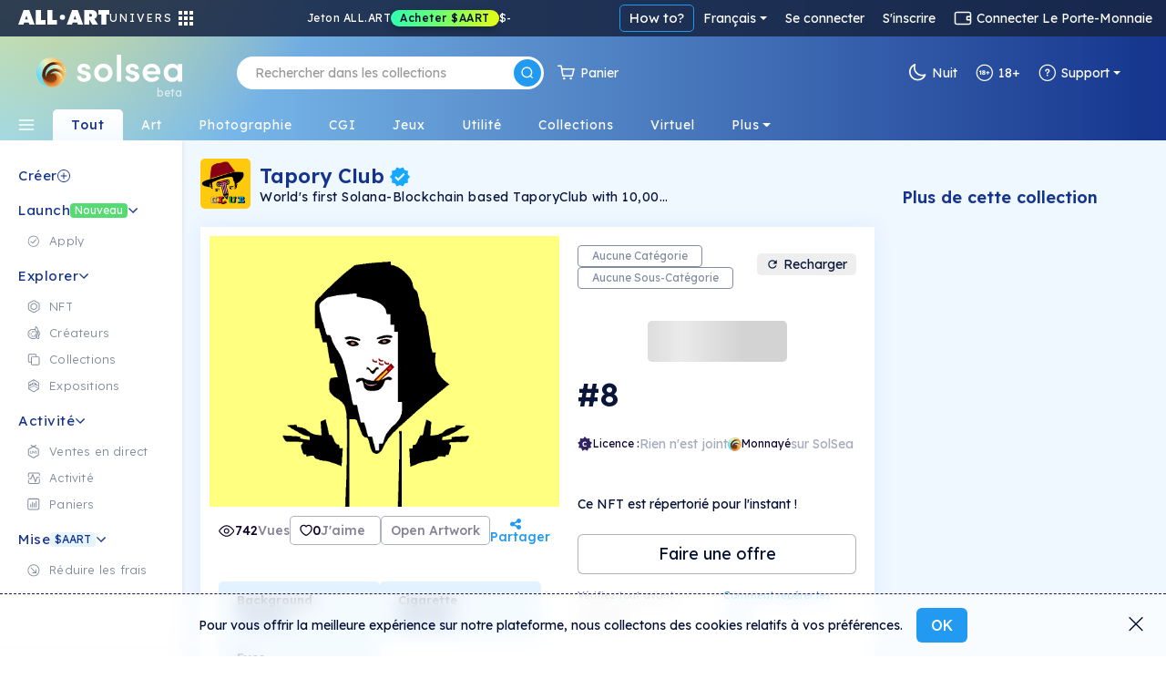

--- FILE ---
content_type: text/html; charset=utf-8
request_url: https://fr.solsea.io/n/6jxmhg1Dn2J29fXQ7AYVXAaM2PXZ57HqiCPfHe7PEC3x/
body_size: 106907
content:
<!DOCTYPE html>
<html lang="en" prefix="og: http://ogp.me/ns#">
  <head>
    <link href="/fonts/fonts.css" as="style" rel="preload"/>
		<title data-rh="true">#8 | NFT on SolSea</title>
		<link rel="icon" href="/favicon-96x96.ico">
		<link rel="mask-icon" href="/favicon-96x96.ico" />
		<link data-rh="true" rel="canonical" href="https://solsea.io/n/6jxmhg1Dn2J29fXQ7AYVXAaM2PXZ57HqiCPfHe7PEC3x/"/>

		<meta name="viewport" content="width=device-width, initial-scale=1.0, maximum-scale=1"/>
		<meta name="fragment" content="!" />
		<meta name="author" content="SolSea" />
		<meta name="msapplication-TileColor" content="#e37d3d" />
		<meta name="msapplication-TileImage" content="/mstile-150x150" />
		<meta name="theme-color" content="#ffffff" />
		<meta name="apple-mobile-web-app-status-bar" content="#ffffff" />

  	<link rel="canonnical" href="https://solsea.io/">
    <script async src="/bootstrap/js/bootstrap.bundle.min.js" ></script>
    <link rel="stylesheet" href="/bootstrap/css/bootstrap.min.css">
    <link rel="stylesheet" href="/font-awesome/fonts/fonts.css" type="text/css">
    <link rel="stylesheet" href="/font-awesome/fonts/brands.css" >
    <link rel="preconnect" href="https://fonts.googleapis.com">
    <link rel="preconnect" href="https://fonts.gstatic.com" crossorigin>
    <!--link href="https://fonts.googleapis.com/css2?family=Nunito+Sans:ital,wght@0,200;0,300;0,400;0,600;0,700;0,800;0,900;1,200;1,300;1,400;1,600;1,700;1,800;1,900&display=swap" rel="stylesheet"-->
    <link href="https://fonts.googleapis.com/css2?family=Lexend:wght@100;200;300;400;500;600;700;800;900&family=Manrope:wght@200;300;400;500;600;700;800&family=Open+Sans:ital,wght@0,300;0,400;0,500;0,600;0,700;0,800;1,300;1,400;1,500;1,600;1,700;1,800&display=swap" rel="stylesheet">
    <meta data-rh="true" name="description" content=""/><meta data-rh="true" property="og:title" content="#8 | NFT on SolSea"/><meta data-rh="true" property="og:site_name" content="SolSea"/><meta data-rh="true" property="og:type" content="website"/><meta data-rh="true" property="og:image" content="https://www.arweave.net/I7lYu4VV98CY5dB-3XN9B1E6z55W55z0iNv-yQRlIb0?ext=PNG"/><meta data-rh="true" property="og:image:alt" content="SolSea"/><meta data-rh="true" property="og:url" content="https://solsea.io/n/6jxmhg1Dn2J29fXQ7AYVXAaM2PXZ57HqiCPfHe7PEC3x/"/><meta data-rh="true" property="og:description" content=""/><meta data-rh="true" property="twitter:card" content="summary_large_image"/><meta data-rh="true" property="twitter:title" content="#8 | NFT on SolSea"/><meta data-rh="true" property="twitter:image" content="https://www.arweave.net/I7lYu4VV98CY5dB-3XN9B1E6z55W55z0iNv-yQRlIb0?ext=PNG"/><meta data-rh="true" property="twitter:description" content=""/><meta data-rh="true" name="robots" content="index,follow"/>
		<script id="__LOADABLE_REQUIRED_CHUNKS__" type="application/json">[]</script><script id="__LOADABLE_REQUIRED_CHUNKS___ext" type="application/json">{"namedChunks":[]}</script>
<script async data-chunk="main" src="/bootstrap.client.js"></script>
<script async data-chunk="main" src="/vendor.client.js"></script>
<script async data-chunk="main" src="/main.client.js"></script>
    <style id="css" type="text/css">{/*!
 *  Font Awesome 4.7.0 by @davegandy - http://fontawesome.io - @fontawesome
 *  License - http://fontawesome.io/license (Font: SIL OFL 1.1, CSS: MIT License)
 */@import"https://fonts.googleapis.com/css2?family=DM+Sans:wght@400;500;700&display=swap";@import"react-datepicker/dist/react-datepicker.css";}.light-theme{--survey-background:conic-gradient( from 205.58deg at 56.13% 100%, #eae9b0 -7.36deg, #e7e8b1 4.51deg, #caf9ef 78.44deg, #daf5eb 189.83deg, #e6f3ea 262.48deg, #eae9b0 352.64deg, #e7e8b1 364.51deg );--survey-weekly-text:rgba(21, 52, 141, 0.63);--survey-question:#15348d;--survey-link:#229af1;--survey-answers-background:rgba(255, 255, 255, 0.9);--survey-answers-border:#020f334d;--survey-answers:rgba(2, 15, 51, 0.7);--survey-percentage:#7ec1ef;--profile-img:#fff;--edit-profile-widget-background:#1a1f2e30;--launch-button-background:#fff;--launch-button-text:#229af1;--sidebar-aart-background:#e6f5fd;--sidebar-aart-text:#15348d;--sidebar-new-text:#fff;--trade-in-currency:#838c9f;--text-dark-blue:#091630;--text-gray:#676767;--text-blue:#15348d;--text-light-gray:#b5b9c4;--white-dark-gray:white;--dialect-header:linear-gradient( 90deg, rgba(46, 84, 162, 1) 0%, rgba(141, 193, 215, 1) 76% );--dialect-bubble:#f5f5f5;--background-color:#fff;--page-color:#f6fbff;--secondary-background-color:#f6fbff;--tertiary-background-color:#f0f0f0;--secondary-border-color:#ddd;--shadow-color:#04d3;--market-back:#eee;--market-border:#ddd;--market-hover:#fff;--tag-back:#fff;--tag-border:#ccc;--tag-hover:#f4f4f4;--tag-color:#26184f;--text-color:#020f33;--text-color-transparent:#020f3380;--text-active:#229af1;--text-white:#fff;--text-white-transparent:#ffffffe0;--text-headlines:#15348d;--secondary-text-color:#676767;--highlight-color:#4e14ff;--highlight-text:#ffffff;--border-color:#00000045;--border-dark-color:#091639dd;--light-border-color:#d4d9dd;--lighter-border-color:#f4f7fc;--price:#15348d;--teal:#44ffd7;--purple:#4e14ff;--blue:#14a8ff;--teal-lighten:#85ffe4;--invertable-black:#000000;--invertable-white:#ffffff;--purple-teal:#4e14ff;--blue-black:#14a8ff;--danger-color:#dc3545;--calender-month-font:#26184f;--calender-year-back:#26184f;--unverified-back:#bbb;--verified-font:#fff;--span-back:#727272;--h4-color:#26184f;--nft-coll-back:#fff;--traits-btn-back:#fff;--traits-btn-color:#15348d;--traits-hover-back:#f6fbff;--traits-hover-color:#000;--traits-selected-back:#cfebff;--traits-selected-color:#15348d;--trait-btn-back:#edf7ff;--trait-btn-color:#15348d;--trait-btn-border:#ded3ff;--selected-trait-back:#229af1;--selected-trait-text:#fff;--stats-container-back:#fff;--stats-container-border:#e7e1fd;--stats-container-color:#000;--li-border:#e7e1fd;--trait-label-span-color:#15348d;--select-border:1px solid rgb(221, 221, 221);--select-break-line:rgb(221, 221, 221);--select-color:rgb(37, 21, 82);--select-background:rgb(255, 255, 255);--select-background-multi:rgb(230, 230, 230);--select-border-secondary:1px solid rgb(221, 221, 221);--conect-wallet-btn-color:#fff;--p-color:#4e14ff;--dropdown-menu-back:#fff;--dropdown-menu-color:#403f83;--dropdown-a-back:#e9ecef;--dropdown-a-color:#1e2125;--profile-menu-color:#251552;--dropdown-item-color:#212529;--cookies-back:#ffffff9e;--cookie-border:#251552;--cookie-text:#251552;--creator-hover:#eee;--footer-back:-webkit-linear-gradient(-75deg, #1b1461 35%, #361b6b 80%);--footer-p-color:#fffa;--footer-h5:#fff;--footer-back:-webkit-linear-gradient(-75deg, #1b1461 35%, #361b6b 80%);--footer-p-color:#fffa;--footer-h5:#fff;--footer-background:linear-gradient(154deg, #294fa0, #94c5d3);--banner-box-shadow:#04d3;--language-select-color:#fff;--button-select:#fff;--button-select-a-color:#000;--button-select-a-hover-back:#e9ecef;--button-select-a-hover-color:#1e2125;--border-bottom-nft:#00000022;--border-nft:#14a8ff;--like-view-text:#fff;--like-view-icon:#ddd;--rank-text:#444;--rank-icon:#444;--list-button:#251552;--explore-filter-input-back:#fff;--explore-filter-input-border:#4e14ff;--explore-filter-serch-button-color:#4e14ff;--explore-filter-category-button-back:#fff;--explore-filters-category-span:#251552;--explore-filters-category-hover-back:#4e14ff;--sales-item-color:#fff;--buttons-popup-back:#edeff0;--buttons-popup-color:#1d71f3;--button-hover-back:#1d71f3;--newCollectionItem-info-title:#26184f;--newCollectionItem-info-description:#342a52;--newCollectionItem-info-vol:rgb(255, 255, 255);--newCollectionItem-info-price:rgb(255, 255, 255);--nav-bar-background:#ffffff;--navbar-search-border:#ddd;--navbar-search-back:#ffffff;--navbar-search-icon:#251552;--wallet-header-reload-back:#fafafa;--wallet-container-p-color:#000;--reload-button-span-color:#4e14ff;--disconnect-button-color:#333;--stats-wallet-header-p:#000;--cart-header:#e6f4fd;--collection-header-subscribe-btn:#f92a7b;--not-filled:#ff0000;--dashed-border:#dddddd;--above-footer:#dee4ef;--step-not-active:#f6fbff;--step-done:#091639;--step-in-progress:#229af1;--wallet-upper-section:#020f33;--wallet-filter-section:#ecf1f5;--wallet-content-section:#f5fafd;--search-active-border:#229af1;--search-border:#ccc;--search-icon-background:#229af1;--side-menu-active:#cfebff;--side-menu-text:#676767;--side-menu-active-text:#020f33;--primary-button:#229af1;--primary-button-text:#fff;--primary-button-hover:#50adf0;--transparent-button:transparent;--transparent-button-hover:#020f3320;--transparent-button-text:#020f33;--transparent-button-border:#020f33aa;--button-white:#fff;--button-white-text:#020f33;--button-white-border:#020f3350;--button-white-hover:#eee;--button-white-dark:#fff;--button-white-dark-icon:#020f33;--button-white-dark-text:#020f33;--button-white-dark-border:transparent;--button-white-dark-hover:#eee;--new-sidebar-back:#fff;--new-sidebar-text-color:#838c9f;--new-sidebar-header:#15348d;--new-above-the-fold-header:#e2f3ff;--new-above-the-fold-p:#838c9f;--new-secondary-background-color:#f7fbff;--new-navbar-gradient:radial-gradient( 28% 280% at 3% -130%, #ffe352 0%, rgba(255, 201, 97, 0) 100% ),linear-gradient(270deg, #15348d 0%, #90d7ff 99.99%);--new-hover:#fff;--new-sidebar-hover:#e6f5fd;--new-search-error-color:#444;--new-nft-title:#020f33;--new-page-wrap-shrink:#f6fbff;--new-footer-color:#091639;--new-dropdown-color:#fff;--new-collection-title:#091639;--new-traits-holder:#fdfeff;--new-traits-holder-border:#ddd;--new-neft-main-section:#eff7ff;--new-img-info-wrap:#ffff;--new-trait-holder:#e2f3ff;--new-trait-holder-border:transparent;--new-title-color:#091639;--new-section-title-color:#15348d;--new-views-color:#10052f;--new-views-secondary-color:#10052f80;--new-trait-holder-text:#15348d;--new-price-color:#15348d;--new-important-message-text:#838c9f;--new-light-button:#0001;--new-light-button-over:#0002;--new-above-footer:#15348d;--step-line:#ddd;--step-line-done:#10052f;--step-color:#10052f;--step-done-color:#fff;--previusButton:#000;--tooltip-color:#0a163920;--trash-bin-color:#ffffff;--trash-bin-hover:#ddd;--new-reg-background:#ecf7ff;--new-reg-main-background:#ffffff;--new-reg-input-background:#ffffff;--new-reg-input-color:#091639;--new-reg-color:#091639;--fee-disabled-button:#09163950;--verified:#14a8ff;--signature:#14a8ff;--nft-price:#15348d;--nft-row-border:#c6ccd6;--smallest-input-label:#020f3380;--unverified-background:#fce1001f;--unverified-border:#fce100;--unverified-text:#e5be02;--new-dropdown-color:#fff;--new-special-border:#dbe7f1;--transparent-white-button-hover:#0001;--new-share-btn:#229af1;--paging-background:#fff;--paging-background-hover:#f6f6f6;--new-image-background:#fffd;--dolar-text-color:#abacb1;--modal-header:#f6fbff;--nft-item-hover:#fff;--nft-item-hover-shadow:#0054;--nft-item-small-label:#0007;--nft-item-rarity:#fff;--wallet-cart-header:#cbe7fa;--wallet-cart-body:#eef8ff;--navbar-menu-text:#020f33;--navbar-menu-active:#229af1;--charts-down-back:#8d0000;--charts-down-text:#ff7c7c;--charts-up-back:#2e8170;--charts-up-text:#9bf9b0;--table-td-border:#0001;--invert-new-title:#fff;--gold-text:#fff;--link-text:#229af1;--scroll-bar:#00000005;--scroll-bar-thumb:#0001;--three-dots-color:#091639;--three-dots-background:#09163922;--three-dots-border:#09163933;--show-more-border:#0005;--discrete-shadow:#0070ff16;--shadow:#0003;--bid:#ff347f;--loader-back:linear-gradient(0deg, #cbe0ff, #ffdd9ede);--general-loader-back:#fffd;--disabled-button-text:#00000040;--disabled-button-back:#dddddd88;--default-profile-image:#0002;--darker-background:#8da6dd47;--category-border:#838c9f;--category-text:#838c9f;--category-back:transparent;--category-hover:transparent;--subcategory-border:#838c9f;--subcategory-text:#838c9f;--subcategory-back:transparent;--subcategory-hover:transparent;--pre-title:#15348da1;--solsea-back:linear-gradient(170deg, #9bdfff, #fdfde3);--modal-shadow:#0004;--placeholder-text:#0005;--viewing-room-back:#ffffff3b;--viewing-room-frame:#fff;--categories-navbar-active-back:linear-gradient(0deg, #f6fbff, white);--categories-navbar-active-text:#15348d;--categories-navbar-hover-back:#fff3;--categories-navbar-hover-text:#fff;--categories-navbar-active-hover-back:#fff;--categories-navbar-active-hover-text:#229af1;--coin-badge-fill:#322361;--coin-badge-text:#fff}.dark-theme{--survey-background:linear-gradient( 93.48deg, #4d8f74 -0.22%, #4c89a1 55.66%, #356094 99.61% );--survey-weekly-text:rgba(255, 255, 255, 0.7);--survey-question:#ffffff;--survey-link:#6cdce7;--survey-answers-background:rgba(255, 255, 255, 0.133);--survey-answers-border:#ffffff50;--survey-answers:#fff;--survey-percentage:#37BDE8;--profile-img:transparent;--edit-profile-widget-background:#1a1f2e;--launch-button-background:transparent;--launch-button-text:#fff;--sidebar-aart-background:#15348d;--sidebar-aart-text:#e6f5fd;--sidebar-new-text:#000;--trade-in-currency:#bcbec6;--text-dark-blue:white;--text-gray:#676767;--text-blue:#15348d;--text-light-gray:#b5b9c4;--white-dark-gray:#34364a;--dialect-header:linear-gradient( 105deg, rgba(6, 17, 46, 1) 0%, rgba(22, 82, 114, 1) 100% );--dialect-bubble:#05375e;--background-color:#1f212e;--page-color:#000;--secondary-background-color:#242634;--tertiary-background-color:#191b24;--shadow-color:#0003;--market-back:#eee;--market-border:#ddd;--market-hover:#fff;--tag-back:#fff;--tag-border:#ccc;--tag-hover:#f4f4f4;--tag-color:#26184f;--text-color:#bcbec6;--text-color-transparent:#bcbec680;--text-active:#229af1;--secondary-text-color:#999999;--text-white:#fff;--text-headlines:#fff;--highlight-color:#4e14ff;--highlight-text:#ffffff;--border-color:#fff3;--border-dark-color:#fff3;--light-border-color:#d4d9dd;--lighter-border-color:#222222;--teal:#44ffd7;--purple:#4e14ff;--blue:#14a8ff;--price:#156dab;--teal-lighten:#85ffe4;--invertable-black:#ffffff;--invertable-white:#000000;--purple-teal:#44ffd7;--blue-black:black;--danger-color:#dc3545;--calender-month-font:#f4f7fcbb;--calender-year-back:#f4f7fc;--unverified-back:#535658bb;--verified-font:#f4f7fcbb;--span-back:#f4f7fcbb;--h4-color:#f4f7fcbb;--nft-coll-back:#34364a;--traits-btn-back:#34364a;--traits-btn-color:#f4f7fc;--traits-hover-back:#45485c;--traits-hover-color:#f4f7fc;--traits-selected-back:#575b76;--traits-selected-color:#f4f7fc;--trait-btn-back:#34364a;--trait-btn-color:#f4f7fc;--trait-btn-border:#34364a;--selected-trait-back:#575b76;--selected-trait-text:#fff;--stats-container-back:#1f212e;--stats-container-border:#4b4d5b;--stats-container-color:#f4f7fc;--li-border:#4b4d5b;--trait-label-span-color:#f4f7fcbb;--conect-wallet-btn-color:#f4f7fcbb;--p-color:#f4f7fcbb;--dropdown-menu-back:#1f212e;--dropdown-menu-color:#403f83;--dropdown-border:#dddddd40;--dropdown-a-back:#28497c;--dropdown-a-color:#fff;--profile-menu-color:#f4f7fcbb;--dropdown-item-color:#f4f7fcbb;--dropdown-item-back:#1f212e;--select-border:1px solid #ddd;--select-break-line:rgba(221, 221, 221, 0.25);--select-color:rgba(244, 247, 252, 0.733);--select-background:rgb(31, 33, 46);--select-background-multi:rgb(230, 230, 230);--select-border-secondary:1px solid rgba(221, 221, 221, 0.25);--cookies-back:#1f212e87;--cookie-border:#f4f7fcbb;--cookie-text:#f4f7fcbb;--creator-hover:#1f212e;--footer-back:-webkit-linear-gradient(-75deg, #13141c 35%, #242634 80%);--footer-p-color:#f4f7fcbb;--footer-h5:#f4f7fcbb;--cookies-back:#1f212e87;--cookie-border:#f4f7fcbb;--cookie-text:#f4f7fcbb;--footer-back:-webkit-linear-gradient(-75deg, #13141c 35%, #242634 80%);--footer-p-color:#f4f7fcbb;--footer-h5:#f4f7fcbb;--footer-background:linear-gradient(170deg, #01132f, #074452);--banner-box-shadow:#0003;--language-select-color:#f4f7fcbb;--button-select:#0f172e;--button-select-a-color:#f4f7fcbb;--button-select-a-hover-back:#28497c;--button-select-a-hover-color:#f4f7fcbb;--button-select-border:#dddddd40;--like-view-text:#999999;--like-view-icon:#999999;--border-bottom-nft:#ddddee36;--border-nft:#127ab7;--list-button:#f4f7fcbb;--explore-filter-input-back:#1f212e;--explore-filter-input-border:#dddddd40;--explore-filter-input-color:#fff;--explore-filter-serch-button-color:#fff;--explore-filter-category-button-back:#34364a;--explore-filters-category-span:#f4f7fc;--explore-filters-category-hover-back:#525572;--explire-filters-icon:brightness(15.5);--sales-item-color:#34364a;--are-you-sure-color:white;--buttons-popup-back:#34364a;--buttons-popup-hover-color:#fff;--buttons-popup-color:#fff;--button-hover-back:#525572;--sale-history-arrow:brightness(3.5);--newCollectionItem-info-title:#bcbec6;--newCollectionItem-info-vol:#bcbec6;--newCollectionItem-info-price:#bcbec6;--navbar-search-back:#1f212e;--navbar-search-border:#dddddd40;--navbar-search-icon:#f4f7fcbb;--wallet-header-reload-back:#1f212e;--wallet-header-reaload-icon:grayscale(1) brightness(4.5);--wallet-container-p-color:#cccccc;--reload-button-span-color:#cccccc;--disconnect-button-color:#cccccc;--stats-wallet-header-p:#cccccc;--wallet-header-copy-icon:invert(1);--wallet-content-color:#020f33;--cart-header:#e6f4fd;--nav-bar-background:#1f212eaa;--dashed-border:#dddddd40;--not-filled:#ff0000aa;--collection-header-shadow:#0003;--collection-header-subscribe-btn:#1f212e;--above-footer:#1f212e;--step-not-active:#f6fbff;--step-done:#fff;--step-in-progress:#229af1;--wallet-upper-section:#010b25;--wallet-filter-section:#ecf1f5;--wallet-content-section:#272f45;--slider-arrow:invert(1);--search-active-border:#229af1;--search-border:#ccc;--search-icon-background:#229af1;--side-menu-active:#06426c;--side-menu-active-text:#fff;--primary-button:#229af1;--primary-button-text:#fff;--primary-button-hover:#50adf0;--transparent-button:transparent;--transparent-button-hover:#fff2;--transparent-button-text:#fffa;--transparent-button-border:#fff8;--button-white:#fff2;--button-white-text:#fff;--button-white-border:#ffffff50;--button-white-hover:#fff4;--button-white-dark:transparent;--button-white-dark-icon:#fff;--button-white-dark-text:#fff;--button-white-dark-border:#fff3;--button-white-dark-hover:#fff2;--new-sidebar-back:#010b25;--new-sidebar-text-color:#a4aaba;--new-sidebar-header:#6cdce7;--new-above-the-fold-header:#1b2747;--new-above-the-fold-p:#a4aaba;--new-secondary-background-color:#0f172e;--new-navbar-gradient:radial-gradient( 28% 280% at 3% -130%, #ffe352 0%, rgba(255, 201, 97, 0) 100% ),linear-gradient(270deg, #010b25 0%, #0a6fa7 99.99%);--new-hover:#182036;--new-sidebar-hover:#1b2747;--new-search-error-color:#ffffff;--new-nft-title:#fff;--new-page-wrap-shrink:#0f172e;--new-footer-color:#525b74;--new-dropdown-color:#010718;--new-collection-title:#bcbec6;--new-traits-holder:#0f172e;--new-traits-holder-border:#ddd;--new-svg-color:invert(1);--new-neft-main-section:#0f172e;--new-img-info-wrap:#222a40;--new-trait-holder:#0f172e;--new-trait-holder-border:#fff2;--new-title-color:#ffff;--new-section-title-color:#ffff;--new-views-color:#ffff;--new-views-secondary-color:#fff8;--new-trait-holder-text:#6cdce7;--new-price-color:#6cdce7;--new-important-message-text:#ffffff57;--new-light-button:#fff1;--new-light-button-over:#fff2;--new-above-footer:#15348d;--step-line:#dddddd40;--step-line-done:#fff;--step-color:#00000070;--step-done-color:#000;--previusButton:#fff;--tooltip-color:#bcbec6;--trash-bin-color:#ffffff70;--trash-bin-hover:#ddd;--new-reg-background:#091639;--new-reg-main-background:#1b2747;--new-reg-input-background:#ffffff20;--new-reg-input-color:#a4aaba;--new-reg-color:#a4aaba;--fee-disabled-button:#ffffff70;--verified:#14a8ff;--signature:#14a8ff;--nft-price:#3fddce;--nft-row-border:#444965;--smallest-input-label:#ffffff80;--unverified-background:#fce1001f;--unverified-border:#fce100;--unverified-text:#e5be02;--new-dropdown-color:#010718;--new-special-border:#dbe7f133;--transparent-white-button-hover:#fff1;--new-share-btn:#229af1;--paging-background:#fff2;--paging-background-hover:#fff3;--new-image-background:#fff1;--dolar-text-color:#6973a7;--modal-header:#2c3650;--nft-item-hover:#fff2;--nft-item-hover-shadow:#0008;--nft-item-small-label:#fff3;--nft-item-rarity:#0f172e;--wallet-cart-header:#064570;--wallet-cart-body:#042f53;--navbar-menu-text:#fff;--navbar-menu-active:#229af1;--charts-down-back:#8d0000;--charts-down-text:#ff7c7c;--charts-up-back:#2e8170;--charts-up-text:#9bf9b0;--table-td-border:#fff1;--invert-new-title:#091639;--gold-text:#091639;--link-text:#229af1;--scroll-bar:#fff1;--scroll-bar-thumb:#fff2;--three-dots-color:#fff;--three-dots-background:#fff2;--three-dots-border:#fff3;--show-more-border:#fff5;--discrete-shadow:#0006;--shadow:#000a;--bid:#ff347f;--loader-back:linear-gradient(0deg, #0f172e, #06416cd9);--general-loader-back:#000d;--disabled-button-text:#ffffff57;--disabled-button-back:#00000042;--default-profile-image:#fff2;--darker-background:#99aacf6e;--category-border:#838c9f;--category-text:#838c9f;--category-back:transparent;--category-hover:transparent;--subcategory-border:#838c9f;--subcategory-text:#838c9f;--subcategory-back:transparent;--subcategory-hover:transparent;--pre-title:#6cdce7b3;--solsea-back:linear-gradient(170deg, #000c20, #1d3964 46%, #357582 100%);--modal-shadow:#0008;--placeholder-text:#fff5;--viewing-room-back:#00000036;--viewing-room-frame:#000;--categories-navbar-active-back:linear-gradient(0deg, #0f172e, #010b25);--categories-navbar-active-text:#fff;--categories-navbar-hover-back:#0003;--categories-navbar-hover-text:#fff;--categories-navbar-active-hover-back:#010b25;--categories-navbar-active-hover-text:#229af1;--coin-badge-fill:#fff;--coin-badge-text:#322361}*{-webkit-box-sizing:border-box;box-sizing:border-box;margin:0;padding:0}img{width:100%;height:auto}html{scroll-behavior:unset!important}body{font-family:Lexend,Helvetica,Arial,sans-serif;font-size:14px;font-weight:400;line-height:26px;word-spacing:0}h1,h2,h3,h4,h5,h6{font-family:Lexend,Helvetica,Arial,sans-serif;color:var(--text-color);font-weight:600;margin-bottom:20px}a{text-decoration:none;color:var(--link-text)}p{color:#6f6885}th{color:#9fa4dd}span,td{font-family:Lexend,Helvetica,Arial,sans-serif;color:var(--text-color)}.d-flex{display:-ms-flexbox;display:flex}.title{margin:50px 0}li{list-style:none}ul{margin:0}.page-wrapper{padding-top:0;background-color:var(--new-secondary-background-color)}.page-wrap-shrink{width:calc(100% - 250px);position:relative;right:-250px;min-height:60vh;background:var(--new-page-wrap-shrink)}@media screen and (max-width:1536px){.page-wrap-shrink{width:calc(100% - 200px);right:-200px}}@media screen and (max-width:1200px){.page-wrap-shrink{width:calc(100% - 180px);right:-180px}}.page-wrap-shrink-content{width:calc(100% - 60px);position:relative;right:-60px;min-height:80vh;background:var(--new-page-wrap-shrink)}.page-wrap{min-height:60vh;background:var(--new-page-wrap-shrink)}.main-section{padding:70px calc(20px + 1vw);padding-bottom:100px}.main-section h1{margin-top:50px;margin-bottom:10px;font-weight:700;font-size:50px;text-align:center}.empty-header,.profile-banner{padding-top:60px;margin-bottom:30px}.profile-banner h1{color:#251552;letter-spacing:1px;margin-bottom:10px;font-weight:700;font-size:80px;text-align:center}.empty-header{-ms-flex-align:center;align-items:center;-ms-flex-pack:center;justify-content:center}.empty-header h1{margin-bottom:10px;font-weight:700;font-size:50px;text-align:center}.section-padding{padding:0;position:relative}.form-switch{margin-right:10px}.form-switch .form-check-input{cursor:pointer!important;margin-top:0;margin-right:8px;width:45px;height:25px}.tool-tip{border-radius:5px;letter-spacing:.5px;line-height:1.3em}@media screen and (max-width:576px){.tool-tip{width:200px}}.dark-tool-tip{background-color:#1f212e!important;border-radius:5px;letter-spacing:.5px;line-height:1.3em}@media screen and (max-width:576px){.dark-tool-tip{width:200px}}.banner{-ms-flex-align:center;align-items:center;-ms-flex-pack:center;justify-content:center;padding:20px;background:#fff;border-bottom:1px solid #ddd;margin-bottom:30px;width:100%;-ms-flex-direction:column;flex-direction:column;-webkit-transition:all .2s ease-in-out;transition:all .2s ease-in-out}.banner h1{font-size:30px;font-weight:500;letter-spacing:4px;text-transform:uppercase;margin-bottom:10px}.banner p{font-size:14px;font-weight:300;letter-spacing:2px;margin-bottom:0;line-height:1em}.banner-lower-margin{margin-bottom:0;-ms-flex-align:center;align-items:center;-ms-flex-pack:center;justify-content:center;width:100%;background-color:#fff;padding:20px 0}.banner-lower-margin h1{font-weight:600;font-size:30px;color:#15348d;text-align:center;text-transform:uppercase;margin-bottom:0;line-height:1em;letter-spacing:3px;white-space:nowrap}.collection-section{width:100%;-ms-flex-wrap:wrap;flex-wrap:wrap;-ms-flex-direction:column;flex-direction:column;-ms-flex-pack:justify;justify-content:space-between;background-size:cover;padding:0}@media screen and (max-width:576px){.collection-section{-ms-flex-pack:center;justify-content:center}}.title-above{display:-ms-flexbox;display:flex;-ms-flex-pack:start;justify-content:flex-start;margin:30px 0}@media screen and (max-width:1200px){.title-above{-ms-flex-pack:center;justify-content:center;margin:20px 0}}.title-above h2{font-size:30px;font-weight:700;margin-bottom:0}.connect-wallet-text h4{color:var(--text-color)}.label-text-colors h3,.label-text-colors label{color:var(--text-color)}.nft-global{display:-ms-flexbox;display:flex;-ms-flex-wrap:wrap;flex-wrap:wrap;width:100%;-ms-flex-direction:row;flex-direction:row;-ms-flex-pack:left;justify-content:left}@media screen and (max-width:576px){.nft-global{-ms-flex-pack:center;justify-content:center}}.nft-wrapper{width:calc(100% / var(--nfts-per-row) - var(--nfts-total-margin));margin-left:calc(var(--nfts-total-margin)/ 2);margin-right:calc(var(--nfts-total-margin)/ 2);margin-bottom:calc(var(--nfts-total-margin)/ 2)}.live-mint{-webkit-animation:slidein .5s forwards;animation:slidein .5s forwards}@-webkit-keyframes slidein{from{height:0;-webkit-transform:scale(0);transform:scale(0);opacity:0}to{height:var(--h);-webkit-transform:scale(1);transform:scale(1);opacity:1}}@keyframes slidein{from{height:0;-webkit-transform:scale(0);transform:scale(0);opacity:0}to{height:var(--h);-webkit-transform:scale(1);transform:scale(1);opacity:1}}.nft-wrapper-collection-page{width:calc(100% / var(--nfts-in-collection-per-row) - var(--nfts-in-collection-total-margin));margin-left:calc(var(--nfts-in-collection-total-margin)/ 2);margin-right:calc(var(--nfts-in-collection-total-margin)/ 2);margin-bottom:calc(var(--nfts-in-collection-total-margin)/ 2)}.nft-wrapper-exhibition-page{width:calc(100% / var(--nfts-in-exhibition-per-row) - var(--nfts-in-exhibition-total-margin));margin-left:calc(var(--nfts-in-exhibition-total-margin)/ 2);margin-right:calc(var(--nfts-in-exhibition-total-margin)/ 2);margin-bottom:calc(var(--nfts-in-exhibition-total-margin)/ 2)}.nft-loader::after{content:" ";position:absolute;width:100%;height:100%;top:0;left:0;background:var(--general-loader-back);border-radius:6px}.dropdown-menu{border:1px solid var(--button-select-border)!important;-webkit-box-shadow:0 10px 20px rgba(0,17,85,.2);box-shadow:0 10px 20px rgba(0,17,85,.2)}#unity-container.unity-desktop{overflow:hidden}.general-loader::after{content:" ";position:absolute;width:100%;height:100%;top:0;left:0;background:var(--general-loader-back);-webkit-backdrop-filter:blur(2px);backdrop-filter:blur(2px);border-radius:5px;padding:20px}.nft-grid{display:-ms-flexbox;display:flex;-ms-flex-wrap:wrap;flex-wrap:wrap;width:100%;-ms-flex-direction:column;flex-direction:column;-ms-flex-pack:start;justify-content:flex-start}@media screen and (max-width:576px){.nft-grid{-ms-flex-pack:center;justify-content:center}}.sales-nft-global{display:-ms-flexbox;display:flex;-ms-flex-direction:row;flex-direction:row;-ms-flex-wrap:wrap;flex-wrap:wrap;-ms-flex-pack:left;justify-content:left;grid-gap:20px 14px;gap:20px 14px}@media screen and (max-width:1536px){.sales-nft-global{-ms-flex-pack:center;justify-content:center}}@media screen and (max-width:1200px){.sales-nft-global{grid-gap:10px 15px;gap:10px 15px}}@media screen and (max-width:576px){.sales-nft-global{-ms-flex-pack:center;justify-content:center}}@media screen and (max-width:480px){.sales-nft-global{grid-gap:10px 5px;gap:10px 5px}}.center-loader{top:20%!important}.mobile-center-loader{position:fixed!important}.active-button{background:#437dee!important;color:#fff!important;font-weight:700!important;border:1px solid #437dee!important}.active-button span{color:#fff!important}.form-input{background-color:var(--background-color);color:var(--text-color);-webkit-box-shadow:0 2px 5px rgba(0,0,0,.0666666667);box-shadow:0 2px 5px rgba(0,0,0,.0666666667)}.form-input:focus{background-color:var(--background-color);color:var(--text-color);-webkit-box-shadow:0 2px 5px rgba(0,0,0,.1333333333);box-shadow:0 2px 5px rgba(0,0,0,.1333333333)}.active-class{background:var(--primary-button)!important;color:var(--primary-button-text)!important}.active-class:hover{background:var(--primary-button-hover)!important}.active-button-class{background:#000!important}.currency-radius{border-radius:50px}.default-item .nft-buttons-wrap{visibility:hidden}@media screen and (max-width:768px){.default-item .nft-buttons-wrap{display:none}}.default-item:hover .nft-buttons-wrap{visibility:visible}.global-header{padding:30px 47px 20px;background-color:var(--new-hover);display:-ms-flexbox;display:flex;-ms-flex-direction:column;flex-direction:column;width:100%;grid-gap:10px;gap:10px}@media screen and (max-width:576px){.global-header{padding:20px;grid-gap:8px;gap:8px}}.global-header h1{font-weight:600;font-size:30px;color:var(--new-sidebar-header);text-transform:unset!important;margin-bottom:0;line-height:1em}@media screen and (max-width:768px){.global-header h1{font-size:25px}}@media screen and (max-width:576px){.global-header h1{font-size:20px;padding-left:0}}.global-header p{font-weight:400;font-size:16px;color:var(--text-color-transparent);margin:0;display:-ms-flexbox;display:flex;line-height:1.2em}@media screen and (max-width:768px){.global-header p{font-size:13px}}.creator-wrapper{width:calc(100% / var(--creator-per-row) - var(--creator-per-total-margin));margin-left:calc(var(--creator-per-total-margin)/ 2);margin-right:calc(var(--creator-per-total-margin)/ 2);margin-bottom:calc(var(--creator-per-total-margin)/ 2)}.collection-wrapper{width:calc(100% / var(--collections-per-row) - var(--collections-total-margin));margin-left:calc(var(--collections-total-margin)/ 2);margin-right:calc(var(--collections-total-margin)/ 2);margin-bottom:calc(var(--collections-total-margin)/ 2)}.sales-wrapper{width:calc(100% / var(--sales-per-row) - var(--sales-total-margin));margin-left:calc(var(--sales-total-margin)/ 2);margin-right:calc(var(--sales-total-margin)/ 2);margin-bottom:calc(var(--sales-total-margin)/ 2)}.infinite-loader{height:100px;width:100%;position:relative}.no-nfts{margin:0 auto;display:-ms-flexbox;display:flex;height:300px;-ms-flex-pack:center;justify-content:center;-ms-flex-align:center;align-items:center;font-size:24px}.cursor-pointer{cursor:pointer}.flex-1{-ms-flex:1;flex:1}.empty-square svg{stroke:var(--border-color);background:var(--new-hover)}.dollar,.percentage-green,.percentage-red{line-height:1em}.percentage-red{color:var(--charts-down-text);background:var(--charts-down-back);padding:5px 10px;border-radius:5px;line-height:1em;font-size:12px;font-weight:400}.percentage-green{color:var(--charts-up-text);background:var(--charts-up-back);padding:5px 10px;border-radius:5px;line-height:1em;font-size:12px;font-weight:400}.rnc__base .rnc__notification-container--top-right{right:50px;top:50px}@media(max-width:320px){.rnc__base .rnc__notification{width:255px!important}}.rnc__base .rnc__notification .rnc__notification-item{border-radius:10px;margin-bottom:15px;-webkit-box-shadow:0 10px 15px rgba(0,0,0,.5333333333);box-shadow:0 10px 15px rgba(0,0,0,.5333333333)}.rnc__base .rnc__notification-item--warning{border:2px solid #ffbe00;background:linear-gradient(45deg,#e1ae00,rgba(179,91,0,.5019607843));-webkit-backdrop-filter:blur(6px);backdrop-filter:blur(6px)}.rnc__base .rnc__notification-item--warning .rnc__notification-close-mark{background:#ffbe00}.rnc__base .rnc__notification-item--danger{border:2px solid #e10053;background:linear-gradient(45deg,#b10041,rgba(179,0,165,.5019607843));-webkit-backdrop-filter:blur(6px);backdrop-filter:blur(6px)}.rnc__base .rnc__notification-item--danger .rnc__rnc__notification-close-mark{background:#e10053}.rnc__base .rnc__notification-item--success{border:2px solid #00e1a1;background:linear-gradient(45deg,#00b180,rgba(0,162,179,.5019607843));-webkit-backdrop-filter:blur(6px);backdrop-filter:blur(6px)}.rnc__base .rnc__notification-item--success .rnc__notification-close-mark{background:#00e1a1}.rnc__base .rnc__notification-item--info{border:2px solid #009ae1;background:linear-gradient(45deg,#0070b1,rgba(0,96,179,.5019607843));-webkit-backdrop-filter:blur(6px);backdrop-filter:blur(6px)}.rnc__base .rnc__notification-item--info .rnc__notification-close-mark{background:#009ae1}.rnc__base .rnc__notification-item--default{border:2px solid #efefef;background:linear-gradient(45deg,#a5aac7,rgba(100,164,219,.5019607843));-webkit-backdrop-filter:blur(6px);backdrop-filter:blur(6px)}.rnc__base .rnc__notification-item--default .rnc__notification-close-mark{background:#efefef}.rnc__base .rnc__notification__timer-filler{background-color:rgba(255,255,255,.4)}.rnc__base .rnc__notification-content .rnc__notification-title{color:#fff;font-weight:600;font-size:16px;margin-top:5px;margin-bottom:5px}.overflow-hidden{overflow:hidden}.no-display{display:none!important}.main-button{background-color:var(--primary-button);text-align:center;color:var(--primary-button-text);border-radius:6px;outline:0;font-weight:500;text-decoration:none;padding:8px 20px;font-size:16px;border:1px solid transparent;cursor:pointer;white-space:nowrap;-webkit-transition:background-color .2s ease-in-out;transition:background-color .2s ease-in-out}.main-button:hover{background-color:var(--primary-button-hover)}.teal-button{cursor:pointer;border:none;padding:10px 15px;border-radius:5px;font-weight:500;background-color:var(--teal);color:#000;letter-spacing:1px;font-size:16px;-webkit-transition:background-color .2s ease-in-out;transition:background-color .2s ease-in-out}.teal-button:hover{background-color:var(--teal-lighten)}.white-button{background-color:var(--button-white);text-align:center;color:var(--button-white-text);border-radius:6px;outline:0;font-weight:500;text-decoration:none;padding:8px 20px;font-size:16px;border:1px solid var(--button-white-border);cursor:pointer;white-space:nowrap;-webkit-transition:background-color .2s ease-in-out;transition:background-color .2s ease-in-out}.white-button:hover{background-color:var(--button-white-hover)}.transparent-button{background-color:rgba(0,0,0,0);text-align:center;color:var(--transparent-button-text);border-radius:6px;outline:0;font-weight:500;text-decoration:none;padding:8px 20px;font-size:16px;border:1px solid var(--transparent-button-border);cursor:pointer;white-space:nowrap;-webkit-transition:background-color .2s ease-in-out;transition:background-color .2s ease-in-out}.transparent-button:hover{background-color:var(--transparent-button-hover)}.close-button{font-size:16px;font-weight:700;line-height:1;color:var(--text-color);cursor:pointer;border:none;padding:5px;border-radius:5px;background-color:rgba(0,0,0,0)}.close-button:hover{background:var(--transparent-white-button-hover)}.nft-button{cursor:pointer;border:1px solid #ccc;border-radius:4px;width:50%;padding:5px;color:#444;background:#eee}.nft-button:hover{background:#000;color:#fff;border:1px solid #000}.market-button{background-color:var(--market-back);border:1px solid var(--market-border);color:var(--text-color);border-radius:6px;font-size:14px;font-weight:600;letter-spacing:.5px;padding:3px 20px;white-space:nowrap}.market-button:hover{background-color:var(--market-hover);color:var(--text-color)}.cart-button{-webkit-box-sizing:border-box;box-sizing:border-box;display:-ms-flexbox;display:flex;-ms-flex-direction:column;flex-direction:column;-ms-flex-align:center;align-items:center;-ms-flex-pack:center;justify-content:center;color:#fff;font-size:18px;line-height:18px;font-weight:400;font-family:Lexend;background-color:var(--primary-button);border-radius:6px;cursor:pointer;outline:0;border:none;padding:17px 80px}.cart-button:hover{background-color:var(--primary-button-hover)}.transparent-button{border:.5px solid var(--text-dark-blue);border-radius:5px;background-color:rgba(0,0,0,0);color:var(--text-dark-blue)}.blue-button{background-color:var(--primary-button);text-align:center;color:var(--primary-button-text);border-radius:5px;outline:0;font-weight:500;text-decoration:none;padding:8px 40px;font-size:16px;border:none;cursor:pointer;white-space:nowrap;-webkit-transition:background-color .2s ease-in-out;transition:background-color .2s ease-in-out}.blue-button:hover{background-color:var(--primary-button-hover)}.dark-blue-button{background:var(--text-blue);border-radius:5px;border:none;color:#fff}.trash-button{padding:10px 10px;border:none;border-radius:5px;background-color:rgba(0,0,0,0);font-weight:700;font-size:20px;display:-ms-flexbox;display:flex;-ms-flex-align:center;align-items:center}.trash-button:hover{background:#eee;color:red}.disabled-button{border-radius:6px;border:0;color:var(--disabled-button-text);font-weight:600;letter-spacing:.5px;font-size:14px;display:-ms-flexbox;display:flex;-ms-flex-align:center;align-items:center;-ms-flex-pack:center;justify-content:center;padding:10px 20px;background-color:var(--disabled-button-back)}.disabled-button:hover{background-color:var(--disabled-button-back)}.nft-buttons-wrap{width:100%;display:-ms-flexbox;display:flex;-ms-flex-wrap:wrap;flex-wrap:wrap;-ms-flex-pack:center;justify-content:center;grid-gap:5px;gap:5px;padding:0 7px 7px;margin-top:-7px;margin-bottom:10px}.nft-buttons-wrap button{-ms-flex:1;flex:1;font-size:14px;padding:8px 0;line-height:1}.nft-buttons-column{-ms-flex-direction:column;flex-direction:column;width:120px;-ms-flex-align:center;align-items:center;padding:0;grid-gap:2px;gap:2px}.nft-buttons-column button{width:100%}.buy-aart-button{display:-ms-flexbox;display:flex;-ms-flex-align:center;align-items:center;background:linear-gradient(93.2deg,#2fffb1 -.19%,#71ff6a 47.37%,#e2fd17 97.39%);-webkit-box-shadow:0 4px 8px rgba(0,0,0,.25);box-shadow:0 4px 8px rgba(0,0,0,.25);border-radius:14px;color:#020f33;font-weight:500;padding:0 10px;border:0;letter-spacing:.5px;font-size:12px}.buy-aart-button svg{font-size:16px;margin-right:5px}.form-border .field-set{outline:0}.form-border .field-set label{font-weight:500}.form-border .field-set input{border:solid 1px rgba(0,0,0,.2);padding:8px;margin-bottom:20px;height:auto;-webkit-box-shadow:none;box-shadow:none}.form-border .field-set input:focus{-webkit-box-shadow:0 0 2px 1px rgba(0,0,0,.3);box-shadow:0 0 2px 1px rgba(0,0,0,.3)}.form-border span{color:var(--text-color)}.input-wrap{position:relative;margin-bottom:16px}.input-wrap.input-error .styled-input{border-color:var(--danger-color)}.input-wrap .styled-input-error{position:absolute;bottom:-22px;left:0;color:var(--danger-color);font-size:12px}.styled-input{display:-ms-flexbox;display:flex;-ms-flex-align:center;align-items:center;border:2px solid var(--light-border-color);border-radius:6px;padding:8px 16px}.styled-input span{border-left:1px solid var(--light-border-color);color:var(--text-color);padding:8px 0 8px 16px;font-size:16px;font-weight:700}.styled-input input{border:none;padding:0;-webkit-box-shadow:none;box-shadow:none;background-color:rgba(0,0,0,0);color:var(--text-color);-ms-flex:1;flex:1}.styled-input input::-webkit-input-placeholder{color:var(--text-color)}.styled-input input::-moz-placeholder{color:var(--text-color)}.styled-input input:-ms-input-placeholder{color:var(--text-color)}.styled-input input::-ms-input-placeholder{color:var(--text-color)}.styled-input input::placeholder{color:var(--text-color)}.styled-input input:focus,.styled-input input:hover{outline:0;-webkit-box-shadow:none;box-shadow:none;background-color:rgba(0,0,0,0)}.styled-input img{border-left:1px solid var(--light-border-color);width:50px;padding:4px 0 4px 16px}.styled-input input::-webkit-inner-spin-button,.styled-input input::-webkit-outer-spin-button{-webkit-appearance:none;margin:0}.styled-input input[type=number]{-moz-appearance:textfield}.search-input,.search-input-collection{display:-ms-flexbox;display:flex;width:100%;-ms-flex-pack:end;justify-content:flex-end;border-radius:50px}.search-input input,.search-input-collection input{-ms-flex:1;flex:1;width:100%;outline:0;border:none;overflow:hidden;text-overflow:ellipsis}.search-input input:active,.search-input input:focus,.search-input-collection input:active,.search-input-collection input:focus{border:none}.search-input svg,.search-input-collection svg{border-radius:50px;width:30px;height:30px;background:#229af1;color:#fff;padding:7px;cursor:pointer;-webkit-animation:my_spinner .5s linear;animation:my_spinner .5s linear}@media screen and (max-width:576px){.search-input svg,.search-input-collection svg{width:28px;height:28px}}.search-input-collection{-ms-flex-pack:center!important;justify-content:center!important}.global-search-input{-webkit-transition:.2s ease-in-out;transition:.2s ease-in-out;background-color:#fff;padding:3px 3px 3px 20px;width:100%;-webkit-transition-property:-webkit-box-shadow;transition-property:-webkit-box-shadow;transition-property:box-shadow;transition-property:box-shadow,-webkit-box-shadow;-webkit-transition-duration:.2s;transition-duration:.2s;-webkit-transition-timing-function:ease;transition-timing-function:ease}.global-search-input input{-webkit-transition:0s;transition:0s;-webkit-transition-delay:.1s;transition-delay:.1s}.global-search-input input::-webkit-input-placeholder{visibility:visible}.global-search-input input::-moz-placeholder{visibility:visible}.global-search-input input:-ms-input-placeholder{visibility:visible}.global-search-input input::-ms-input-placeholder{visibility:visible}.global-search-input input::placeholder{visibility:visible}.global-search-input:hover{-webkit-box-shadow:0 3px 8px rgba(0,0,0,.2);box-shadow:0 3px 8px rgba(0,0,0,.2)}@media screen and (max-width:576px){.global-search-input:hover{-webkit-box-shadow:unset;box-shadow:unset}}.global-search-input input{background-color:rgba(0,0,0,0)}.global-search-input input::-webkit-input-placeholder{color:rgba(0,0,0,.4);font-weight:400;font-size:14px}.global-search-input input::-moz-placeholder{color:rgba(0,0,0,.4);font-weight:400;font-size:14px}.global-search-input input:-ms-input-placeholder{color:rgba(0,0,0,.4);font-weight:400;font-size:14px}.global-search-input input::-ms-input-placeholder{color:rgba(0,0,0,.4);font-weight:400;font-size:14px}.global-search-input input::placeholder{color:rgba(0,0,0,.4);font-weight:400;font-size:14px}@media screen and (max-width:992px){.global-search-input{-webkit-transition:none;transition:none;transition:none;background-color:rgba(0,0,0,0);padding:0}.global-search-input input::-webkit-input-placeholder{visibility:hidden}.global-search-input input::-moz-placeholder{visibility:hidden}.global-search-input input:-ms-input-placeholder{visibility:hidden}.global-search-input input::-ms-input-placeholder{visibility:hidden}.global-search-input input::placeholder{visibility:hidden}.global-search-input.input-active{-webkit-transition:.2s ease-in-out;transition:.2s ease-in-out;background-color:#fff;padding:3px 3px 3px 20px}.global-search-input.input-active input{-webkit-transition:0s;transition:0s;-webkit-transition-delay:.1s;transition-delay:.1s}.global-search-input.input-active input::-webkit-input-placeholder{visibility:visible}.global-search-input.input-active input::-moz-placeholder{visibility:visible}.global-search-input.input-active input:-ms-input-placeholder{visibility:visible}.global-search-input.input-active input::-ms-input-placeholder{visibility:visible}.global-search-input.input-active input::placeholder{visibility:visible}.global-search-input.input-active input{width:100%;-ms-flex:1;flex:1}.global-search-input input{width:0;-ms-flex:0;flex:0}}@media screen and (max-width:768px){.global-search-input{-webkit-transition:.2s ease-in-out;transition:.2s ease-in-out;background-color:#fff;padding:3px 3px 3px 20px}.global-search-input input{-webkit-transition:0s;transition:0s;-webkit-transition-delay:.1s;transition-delay:.1s}.global-search-input input::-webkit-input-placeholder{visibility:visible}.global-search-input input::-moz-placeholder{visibility:visible}.global-search-input input:-ms-input-placeholder{visibility:visible}.global-search-input input::-ms-input-placeholder{visibility:visible}.global-search-input input::placeholder{visibility:visible}.global-search-input input{width:100%;-ms-flex:1;flex:1}}@media screen and (max-width:576px){.global-search-input{-webkit-transition:none;transition:none;background-color:rgba(0,0,0,0);padding:0}.global-search-input input::-webkit-input-placeholder{visibility:hidden}.global-search-input input::-moz-placeholder{visibility:hidden}.global-search-input input:-ms-input-placeholder{visibility:hidden}.global-search-input input::-ms-input-placeholder{visibility:hidden}.global-search-input input::placeholder{visibility:hidden}.global-search-input.input-active{-webkit-transition:.2s ease-in-out;transition:.2s ease-in-out;background-color:#fff;padding:3px 3px 3px 20px}.global-search-input.input-active input{-webkit-transition:0s;transition:0s;-webkit-transition-delay:.1s;transition-delay:.1s}.global-search-input.input-active input::-webkit-input-placeholder{visibility:visible}.global-search-input.input-active input::-moz-placeholder{visibility:visible}.global-search-input.input-active input:-ms-input-placeholder{visibility:visible}.global-search-input.input-active input::-ms-input-placeholder{visibility:visible}.global-search-input.input-active input::placeholder{visibility:visible}.global-search-input.input-active input{width:100%;-ms-flex:1;flex:1}.global-search-input input{width:0;-ms-flex:0;flex:0}}.explore-search-input{border:none;border-radius:0;padding:0;background-color:rgba(0,0,0,0);padding-bottom:7px;border-bottom:1px solid #a4aaba;width:500px}@media screen and (max-width:576px){.explore-search-input{padding-bottom:4px}}.explore-search-input input{background-color:rgba(0,0,0,0);font-style:normal;font-weight:400;font-size:16px;line-height:20px;letter-spacing:.03em;color:var(--text-color)}@media screen and (max-width:576px){.explore-search-input input{font-size:12px}}@-webkit-keyframes my_spinner{50%{-webkit-transform:rotate(180deg) scale(.5);transform:rotate(180deg) scale(.5)}100%{-webkit-transform:rotate(360deg) scale(1);transform:rotate(360deg) scale(1)}}@keyframes my_spinner{50%{-webkit-transform:rotate(180deg) scale(.5);transform:rotate(180deg) scale(.5)}100%{-webkit-transform:rotate(360deg) scale(1);transform:rotate(360deg) scale(1)}}.react-datepicker__month-read-view--down-arrow,.react-datepicker__month-year-read-view--down-arrow,.react-datepicker__navigation-icon::before,.react-datepicker__year-read-view--down-arrow{border-color:#ccc;border-style:solid;border-width:3px 3px 0 0;content:"";display:block;height:9px;position:absolute;top:6px;width:9px}.react-datepicker-popper[data-placement^=bottom] .react-datepicker__triangle,.react-datepicker-popper[data-placement^=top] .react-datepicker__triangle{margin-left:-4px;position:absolute;width:0}.react-datepicker-popper[data-placement^=bottom] .react-datepicker__triangle::after,.react-datepicker-popper[data-placement^=bottom] .react-datepicker__triangle::before,.react-datepicker-popper[data-placement^=top] .react-datepicker__triangle::after,.react-datepicker-popper[data-placement^=top] .react-datepicker__triangle::before{-webkit-box-sizing:content-box;box-sizing:content-box;position:absolute;border:8px solid transparent;height:0;width:1px;content:"";z-index:-1;border-width:8px;left:-8px}.react-datepicker-popper[data-placement^=bottom] .react-datepicker__triangle::before,.react-datepicker-popper[data-placement^=top] .react-datepicker__triangle::before{border-bottom-color:#aeaeae}.react-datepicker-popper[data-placement^=bottom] .react-datepicker__triangle{top:0;margin-top:-8px}.react-datepicker-popper[data-placement^=bottom] .react-datepicker__triangle::after,.react-datepicker-popper[data-placement^=bottom] .react-datepicker__triangle::before{border-top:none;border-bottom-color:#f0f0f0}.react-datepicker-popper[data-placement^=bottom] .react-datepicker__triangle::after{top:0}.react-datepicker-popper[data-placement^=bottom] .react-datepicker__triangle::before{top:-1px;border-bottom-color:#aeaeae}.react-datepicker-popper[data-placement^=top] .react-datepicker__triangle{bottom:0;margin-bottom:-8px}.react-datepicker-popper[data-placement^=top] .react-datepicker__triangle::after,.react-datepicker-popper[data-placement^=top] .react-datepicker__triangle::before{border-bottom:none;border-top-color:#fff}.react-datepicker-popper[data-placement^=top] .react-datepicker__triangle::after{bottom:0}.react-datepicker-popper[data-placement^=top] .react-datepicker__triangle::before{bottom:-1px;border-top-color:#aeaeae}.react-datepicker-wrapper{display:inline-block;padding:0;border:0;width:100%}.react-datepicker{font-family:"Helvetica Neue",helvetica,arial,sans-serif;font-size:.8rem;background-color:#fff;color:#000;border:1px solid #aeaeae;border-radius:.3rem;display:inline-block;position:relative}.react-datepicker--time-only .react-datepicker__triangle{left:35px}.react-datepicker--time-only .react-datepicker__time-container{border-left:0}.react-datepicker--time-only .react-datepicker__time,.react-datepicker--time-only .react-datepicker__time-box{border-bottom-left-radius:.3rem;border-bottom-right-radius:.3rem}.react-datepicker__triangle{position:absolute;left:50px}.react-datepicker-popper{z-index:1}.react-datepicker-popper[data-placement^=bottom]{padding-top:10px}.react-datepicker-popper[data-placement=bottom-end] .react-datepicker__triangle,.react-datepicker-popper[data-placement=top-end] .react-datepicker__triangle{left:auto;right:50px}.react-datepicker-popper[data-placement^=top]{padding-bottom:10px}.react-datepicker-popper[data-placement^=right]{padding-left:8px}.react-datepicker-popper[data-placement^=right] .react-datepicker__triangle{left:auto;right:42px}.react-datepicker-popper[data-placement^=left]{padding-right:8px}.react-datepicker-popper[data-placement^=left] .react-datepicker__triangle{left:42px;right:auto}.react-datepicker__header{text-align:center;background-color:#f0f0f0;border-bottom:1px solid #aeaeae;border-top-left-radius:.3rem;padding:8px 0;position:relative}.react-datepicker__header--time{padding-bottom:8px;padding-left:5px;padding-right:5px}.react-datepicker__header--time:not(.react-datepicker__header--time--only){border-top-left-radius:0}.react-datepicker__header:not(.react-datepicker__header--has-time-select){border-top-right-radius:.3rem}.react-datepicker__month-dropdown-container--scroll,.react-datepicker__month-dropdown-container--select,.react-datepicker__month-year-dropdown-container--scroll,.react-datepicker__month-year-dropdown-container--select,.react-datepicker__year-dropdown-container--scroll,.react-datepicker__year-dropdown-container--select{display:inline-block;margin:0 2px}.react-datepicker-time__header,.react-datepicker-year-header,.react-datepicker__current-month{margin-top:0;color:#000;font-weight:700;font-size:.944rem}.react-datepicker-time__header{text-overflow:ellipsis;white-space:nowrap;overflow:hidden}.react-datepicker__navigation{-ms-flex-align:center;align-items:center;background:0 0;display:-ms-flexbox;display:flex;-ms-flex-pack:center;justify-content:center;text-align:center;cursor:pointer;position:absolute;top:2px;padding:0;border:none;z-index:1;height:32px;width:32px;text-indent:-999em;overflow:hidden}.react-datepicker__navigation--previous{left:2px}.react-datepicker__navigation--next{right:2px}.react-datepicker__navigation--next--with-time:not(.react-datepicker__navigation--next--with-today-button){right:85px}.react-datepicker__navigation--years{position:relative;top:0;display:block;margin-left:auto;margin-right:auto}.react-datepicker__navigation--years-previous{top:4px}.react-datepicker__navigation--years-upcoming{top:-4px}.react-datepicker__navigation:hover ::before{border-color:#a6a6a6}.react-datepicker__navigation-icon{position:relative;top:-1px;font-size:20px;width:0}.react-datepicker__navigation-icon--next{left:-2px}.react-datepicker__navigation-icon--next::before{-webkit-transform:rotate(45deg);transform:rotate(45deg);left:-7px}.react-datepicker__navigation-icon--previous{right:-2px}.react-datepicker__navigation-icon--previous::before{-webkit-transform:rotate(225deg);transform:rotate(225deg);right:-7px}.react-datepicker__month-container{float:left}.react-datepicker__year{margin:.4rem;text-align:center}.react-datepicker__year-wrapper{display:-ms-flexbox;display:flex;-ms-flex-wrap:wrap;flex-wrap:wrap;max-width:180px}.react-datepicker__year .react-datepicker__year-text{display:inline-block;width:4rem;margin:2px}.react-datepicker__month{margin:.4rem;text-align:center}.react-datepicker__month .react-datepicker__month-text,.react-datepicker__month .react-datepicker__quarter-text{display:inline-block;width:4rem;margin:2px}.react-datepicker__input-time-container{clear:both;width:100%;float:left;margin:5px 0 10px 15px;text-align:left}.react-datepicker__input-time-container .react-datepicker-time__caption{display:inline-block}.react-datepicker__input-time-container .react-datepicker-time__input-container{display:inline-block}.react-datepicker__input-time-container .react-datepicker-time__input-container .react-datepicker-time__input{display:inline-block;margin-left:10px}.react-datepicker__input-time-container .react-datepicker-time__input-container .react-datepicker-time__input input{width:auto;width:100%;border-radius:5px}.react-datepicker__input-time-container .react-datepicker-time__input-container .react-datepicker-time__input input[type=time]::-webkit-inner-spin-button,.react-datepicker__input-time-container .react-datepicker-time__input-container .react-datepicker-time__input input[type=time]::-webkit-outer-spin-button{-webkit-appearance:none;margin:0}.react-datepicker__input-time-container .react-datepicker-time__input-container .react-datepicker-time__input input[type=time]{-moz-appearance:textfield}.react-datepicker__input-time-container .react-datepicker-time__input-container .react-datepicker-time__delimiter{margin-left:5px;display:inline-block}.react-datepicker__time-container{float:right;border-left:1px solid #aeaeae;width:85px}.react-datepicker__time-container--with-today-button{display:inline;border:1px solid #aeaeae;border-radius:.3rem;position:absolute;right:-72px;top:0}.react-datepicker__time-container .react-datepicker__time{position:relative;background:#fff;border-bottom-right-radius:.3rem}.react-datepicker__time-container .react-datepicker__time .react-datepicker__time-box{width:85px;overflow-x:hidden;margin:0 auto;text-align:center;border-bottom-right-radius:.3rem}.react-datepicker__time-container .react-datepicker__time .react-datepicker__time-box ul.react-datepicker__time-list{list-style:none;margin:0;height:calc(195px + .85rem);overflow-y:scroll;padding-right:0;padding-left:0;width:100%;-webkit-box-sizing:content-box;box-sizing:content-box}.react-datepicker__time-container .react-datepicker__time .react-datepicker__time-box ul.react-datepicker__time-list li.react-datepicker__time-list-item{height:30px;padding:5px 10px;white-space:nowrap}.react-datepicker__time-container .react-datepicker__time .react-datepicker__time-box ul.react-datepicker__time-list li.react-datepicker__time-list-item:hover{cursor:pointer;background-color:#f0f0f0}.react-datepicker__time-container .react-datepicker__time .react-datepicker__time-box ul.react-datepicker__time-list li.react-datepicker__time-list-item--selected{background-color:#216ba5;color:#fff;font-weight:700}.react-datepicker__time-container .react-datepicker__time .react-datepicker__time-box ul.react-datepicker__time-list li.react-datepicker__time-list-item--selected:hover{background-color:#216ba5}.react-datepicker__time-container .react-datepicker__time .react-datepicker__time-box ul.react-datepicker__time-list li.react-datepicker__time-list-item--disabled{color:#ccc}.react-datepicker__time-container .react-datepicker__time .react-datepicker__time-box ul.react-datepicker__time-list li.react-datepicker__time-list-item--disabled:hover{cursor:default;background-color:rgba(0,0,0,0)}.react-datepicker__week-number{color:#ccc;display:inline-block;width:1.7rem;line-height:1.7rem;text-align:center;margin:.166rem}.react-datepicker__week-number.react-datepicker__week-number--clickable{cursor:pointer}.react-datepicker__week-number.react-datepicker__week-number--clickable:hover{border-radius:.3rem;background-color:#f0f0f0}.react-datepicker__day-names,.react-datepicker__week{white-space:nowrap}.react-datepicker__day-names{margin-bottom:-8px}.react-datepicker__day,.react-datepicker__day-name,.react-datepicker__time-name{color:#000;display:inline-block;width:1.7rem;line-height:1.7rem;text-align:center;margin:.166rem}.react-datepicker__month--in-range,.react-datepicker__month--in-selecting-range,.react-datepicker__month--selected,.react-datepicker__quarter--in-range,.react-datepicker__quarter--in-selecting-range,.react-datepicker__quarter--selected{border-radius:.3rem;background-color:#216ba5;color:#fff}.react-datepicker__month--in-range:hover,.react-datepicker__month--in-selecting-range:hover,.react-datepicker__month--selected:hover,.react-datepicker__quarter--in-range:hover,.react-datepicker__quarter--in-selecting-range:hover,.react-datepicker__quarter--selected:hover{background-color:#1d5d90}.react-datepicker__month--disabled,.react-datepicker__quarter--disabled{color:#ccc;pointer-events:none}.react-datepicker__month--disabled:hover,.react-datepicker__quarter--disabled:hover{cursor:default;background-color:rgba(0,0,0,0)}.react-datepicker__day,.react-datepicker__month-text,.react-datepicker__quarter-text,.react-datepicker__year-text{cursor:pointer}.react-datepicker__day:hover,.react-datepicker__month-text:hover,.react-datepicker__quarter-text:hover,.react-datepicker__year-text:hover{border-radius:.3rem;background-color:#f0f0f0}.react-datepicker__day--today,.react-datepicker__month-text--today,.react-datepicker__quarter-text--today,.react-datepicker__year-text--today{font-weight:700}.react-datepicker__day--highlighted,.react-datepicker__month-text--highlighted,.react-datepicker__quarter-text--highlighted,.react-datepicker__year-text--highlighted{border-radius:.3rem;background-color:#3dcc4a;color:#fff}.react-datepicker__day--highlighted:hover,.react-datepicker__month-text--highlighted:hover,.react-datepicker__quarter-text--highlighted:hover,.react-datepicker__year-text--highlighted:hover{background-color:#32be3f}.react-datepicker__day--highlighted-custom-1,.react-datepicker__month-text--highlighted-custom-1,.react-datepicker__quarter-text--highlighted-custom-1,.react-datepicker__year-text--highlighted-custom-1{color:#f0f}.react-datepicker__day--highlighted-custom-2,.react-datepicker__month-text--highlighted-custom-2,.react-datepicker__quarter-text--highlighted-custom-2,.react-datepicker__year-text--highlighted-custom-2{color:green}.react-datepicker__day--in-range,.react-datepicker__day--in-selecting-range,.react-datepicker__day--selected,.react-datepicker__month-text--in-range,.react-datepicker__month-text--in-selecting-range,.react-datepicker__month-text--selected,.react-datepicker__quarter-text--in-range,.react-datepicker__quarter-text--in-selecting-range,.react-datepicker__quarter-text--selected,.react-datepicker__year-text--in-range,.react-datepicker__year-text--in-selecting-range,.react-datepicker__year-text--selected{border-radius:.3rem;background-color:#216ba5;color:#fff}.react-datepicker__day--in-range:hover,.react-datepicker__day--in-selecting-range:hover,.react-datepicker__day--selected:hover,.react-datepicker__month-text--in-range:hover,.react-datepicker__month-text--in-selecting-range:hover,.react-datepicker__month-text--selected:hover,.react-datepicker__quarter-text--in-range:hover,.react-datepicker__quarter-text--in-selecting-range:hover,.react-datepicker__quarter-text--selected:hover,.react-datepicker__year-text--in-range:hover,.react-datepicker__year-text--in-selecting-range:hover,.react-datepicker__year-text--selected:hover{background-color:#1d5d90}.react-datepicker__day--keyboard-selected,.react-datepicker__month-text--keyboard-selected,.react-datepicker__quarter-text--keyboard-selected,.react-datepicker__year-text--keyboard-selected{border-radius:.3rem;background-color:#2a87d0;color:#fff}.react-datepicker__day--keyboard-selected:hover,.react-datepicker__month-text--keyboard-selected:hover,.react-datepicker__quarter-text--keyboard-selected:hover,.react-datepicker__year-text--keyboard-selected:hover{background-color:#1d5d90}.react-datepicker__day--in-selecting-range:not(.react-datepicker__day--in-range,.react-datepicker__month-text--in-range,.react-datepicker__quarter-text--in-range,.react-datepicker__year-text--in-range),.react-datepicker__month-text--in-selecting-range:not(.react-datepicker__day--in-range,.react-datepicker__month-text--in-range,.react-datepicker__quarter-text--in-range,.react-datepicker__year-text--in-range),.react-datepicker__quarter-text--in-selecting-range:not(.react-datepicker__day--in-range,.react-datepicker__month-text--in-range,.react-datepicker__quarter-text--in-range,.react-datepicker__year-text--in-range),.react-datepicker__year-text--in-selecting-range:not(.react-datepicker__day--in-range,.react-datepicker__month-text--in-range,.react-datepicker__quarter-text--in-range,.react-datepicker__year-text--in-range){background-color:rgba(33,107,165,.5)}.react-datepicker__month--selecting-range .react-datepicker__day--in-range:not(.react-datepicker__day--in-selecting-range,.react-datepicker__month-text--in-selecting-range,.react-datepicker__quarter-text--in-selecting-range,.react-datepicker__year-text--in-selecting-range),.react-datepicker__month--selecting-range .react-datepicker__month-text--in-range:not(.react-datepicker__day--in-selecting-range,.react-datepicker__month-text--in-selecting-range,.react-datepicker__quarter-text--in-selecting-range,.react-datepicker__year-text--in-selecting-range),.react-datepicker__month--selecting-range .react-datepicker__quarter-text--in-range:not(.react-datepicker__day--in-selecting-range,.react-datepicker__month-text--in-selecting-range,.react-datepicker__quarter-text--in-selecting-range,.react-datepicker__year-text--in-selecting-range),.react-datepicker__month--selecting-range .react-datepicker__year-text--in-range:not(.react-datepicker__day--in-selecting-range,.react-datepicker__month-text--in-selecting-range,.react-datepicker__quarter-text--in-selecting-range,.react-datepicker__year-text--in-selecting-range){background-color:#f0f0f0;color:#000}.react-datepicker__day--disabled,.react-datepicker__month-text--disabled,.react-datepicker__quarter-text--disabled,.react-datepicker__year-text--disabled{cursor:default;color:#ccc}.react-datepicker__day--disabled:hover,.react-datepicker__month-text--disabled:hover,.react-datepicker__quarter-text--disabled:hover,.react-datepicker__year-text--disabled:hover{background-color:rgba(0,0,0,0)}.react-datepicker__month-text.react-datepicker__month--in-range:hover,.react-datepicker__month-text.react-datepicker__month--selected:hover,.react-datepicker__month-text.react-datepicker__quarter--in-range:hover,.react-datepicker__month-text.react-datepicker__quarter--selected:hover,.react-datepicker__quarter-text.react-datepicker__month--in-range:hover,.react-datepicker__quarter-text.react-datepicker__month--selected:hover,.react-datepicker__quarter-text.react-datepicker__quarter--in-range:hover,.react-datepicker__quarter-text.react-datepicker__quarter--selected:hover{background-color:#216ba5}.react-datepicker__month-text:hover,.react-datepicker__quarter-text:hover{background-color:#f0f0f0}.react-datepicker__input-container{position:relative;display:inline-block;width:100%}.react-datepicker__input-container input{width:100%;border-radius:5px}.react-datepicker__input-container input:focus{-webkit-box-shadow:0 0 2px 1px rgba(0,0,0,.3);box-shadow:0 0 2px 1px rgba(0,0,0,.3)}.react-datepicker__month-read-view,.react-datepicker__month-year-read-view,.react-datepicker__year-read-view{border:1px solid transparent;border-radius:.3rem;position:relative}.react-datepicker__month-read-view:hover,.react-datepicker__month-year-read-view:hover,.react-datepicker__year-read-view:hover{cursor:pointer}.react-datepicker__month-read-view:hover .react-datepicker__month-read-view--down-arrow,.react-datepicker__month-read-view:hover .react-datepicker__year-read-view--down-arrow,.react-datepicker__month-year-read-view:hover .react-datepicker__month-read-view--down-arrow,.react-datepicker__month-year-read-view:hover .react-datepicker__year-read-view--down-arrow,.react-datepicker__year-read-view:hover .react-datepicker__month-read-view--down-arrow,.react-datepicker__year-read-view:hover .react-datepicker__year-read-view--down-arrow{border-top-color:#b3b3b3}.react-datepicker__month-read-view--down-arrow,.react-datepicker__month-year-read-view--down-arrow,.react-datepicker__year-read-view--down-arrow{-webkit-transform:rotate(135deg);transform:rotate(135deg);right:-16px;top:0}.react-datepicker__month-dropdown,.react-datepicker__month-year-dropdown,.react-datepicker__year-dropdown{background-color:#f0f0f0;position:absolute;width:50%;left:25%;top:30px;z-index:1;text-align:center;border-radius:.3rem;border:1px solid #aeaeae}.react-datepicker__month-dropdown:hover,.react-datepicker__month-year-dropdown:hover,.react-datepicker__year-dropdown:hover{cursor:pointer}.react-datepicker__month-dropdown--scrollable,.react-datepicker__month-year-dropdown--scrollable,.react-datepicker__year-dropdown--scrollable{height:150px;overflow-y:scroll}.react-datepicker__month-option,.react-datepicker__month-year-option,.react-datepicker__year-option{line-height:20px;width:100%;display:block;margin-left:auto;margin-right:auto}.react-datepicker__month-option:first-of-type,.react-datepicker__month-year-option:first-of-type,.react-datepicker__year-option:first-of-type{border-top-left-radius:.3rem;border-top-right-radius:.3rem}.react-datepicker__month-option:last-of-type,.react-datepicker__month-year-option:last-of-type,.react-datepicker__year-option:last-of-type{-webkit-user-select:none;-moz-user-select:none;-ms-user-select:none;user-select:none;border-bottom-left-radius:.3rem;border-bottom-right-radius:.3rem}.react-datepicker__month-option:hover,.react-datepicker__month-year-option:hover,.react-datepicker__year-option:hover{background-color:#ccc}.react-datepicker__month-option:hover .react-datepicker__navigation--years-upcoming,.react-datepicker__month-year-option:hover .react-datepicker__navigation--years-upcoming,.react-datepicker__year-option:hover .react-datepicker__navigation--years-upcoming{border-bottom-color:#b3b3b3}.react-datepicker__month-option:hover .react-datepicker__navigation--years-previous,.react-datepicker__month-year-option:hover .react-datepicker__navigation--years-previous,.react-datepicker__year-option:hover .react-datepicker__navigation--years-previous{border-top-color:#b3b3b3}.react-datepicker__month-option--selected,.react-datepicker__month-year-option--selected,.react-datepicker__year-option--selected{position:absolute;left:15px}.react-datepicker__close-icon{cursor:pointer;background-color:rgba(0,0,0,0);border:0;outline:0;padding:0 6px 0 0;position:absolute;top:0;right:0;height:100%;display:table-cell;vertical-align:middle}.react-datepicker__close-icon::after{cursor:pointer;background-color:#216ba5;color:#fff;border-radius:50%;height:16px;width:16px;padding:2px;font-size:12px;line-height:1;text-align:center;display:table-cell;vertical-align:middle;content:"×"}.react-datepicker__today-button{background:#f0f0f0;border-top:1px solid #aeaeae;cursor:pointer;text-align:center;font-weight:700;padding:5px 0;clear:left}.react-datepicker__portal{position:fixed;width:100vw;height:100vh;background-color:rgba(0,0,0,.8);left:0;top:0;-ms-flex-pack:center;justify-content:center;-ms-flex-align:center;align-items:center;display:-ms-flexbox;display:flex;z-index:2147483647}.react-datepicker__portal .react-datepicker__day,.react-datepicker__portal .react-datepicker__day-name,.react-datepicker__portal .react-datepicker__time-name{width:3rem;line-height:3rem}@media(max-width:400px),(max-height:550px){.react-datepicker__portal .react-datepicker__day,.react-datepicker__portal .react-datepicker__day-name,.react-datepicker__portal .react-datepicker__time-name{width:2rem;line-height:2rem}}.react-datepicker__portal .react-datepicker-time__header,.react-datepicker__portal .react-datepicker__current-month{font-size:1.44rem}.dark,.dark-category-button,.dark-explore-switch,.dark-feature-box,.dark-lighter,.dark-lighter-more,.dark-lighter-more-input,.dark-nft-info-container,.dark-nft-page,.dark-search,.dark-search-collection,.dark-search-creator,.dark-wallet-switch{-webkit-transition:all .5s ease-in-out!important;transition:all .5s ease-in-out!important}.dark-category-button::-webkit-input-placeholder,.dark-explore-switch::-webkit-input-placeholder,.dark-feature-box::-webkit-input-placeholder,.dark-lighter-more-input::-webkit-input-placeholder,.dark-lighter-more::-webkit-input-placeholder,.dark-lighter::-webkit-input-placeholder,.dark-nft-info-container::-webkit-input-placeholder,.dark-nft-page::-webkit-input-placeholder,.dark-search-collection::-webkit-input-placeholder,.dark-search-creator::-webkit-input-placeholder,.dark-search::-webkit-input-placeholder,.dark-wallet-switch::-webkit-input-placeholder,.dark::-webkit-input-placeholder{color:rgba(244,247,252,.7333333333)!important;-webkit-transition:all .5s ease-in-out;transition:all .5s ease-in-out}.dark-category-button::-moz-placeholder,.dark-explore-switch::-moz-placeholder,.dark-feature-box::-moz-placeholder,.dark-lighter-more-input::-moz-placeholder,.dark-lighter-more::-moz-placeholder,.dark-lighter::-moz-placeholder,.dark-nft-info-container::-moz-placeholder,.dark-nft-page::-moz-placeholder,.dark-search-collection::-moz-placeholder,.dark-search-creator::-moz-placeholder,.dark-search::-moz-placeholder,.dark-wallet-switch::-moz-placeholder,.dark::-moz-placeholder{color:rgba(244,247,252,.7333333333)!important;-moz-transition:all .5s ease-in-out;transition:all .5s ease-in-out}.dark-category-button:-ms-input-placeholder,.dark-explore-switch:-ms-input-placeholder,.dark-feature-box:-ms-input-placeholder,.dark-lighter-more-input:-ms-input-placeholder,.dark-lighter-more:-ms-input-placeholder,.dark-lighter:-ms-input-placeholder,.dark-nft-info-container:-ms-input-placeholder,.dark-nft-page:-ms-input-placeholder,.dark-search-collection:-ms-input-placeholder,.dark-search-creator:-ms-input-placeholder,.dark-search:-ms-input-placeholder,.dark-wallet-switch:-ms-input-placeholder,.dark:-ms-input-placeholder{color:rgba(244,247,252,.7333333333)!important;-ms-transition:all .5s ease-in-out;transition:all .5s ease-in-out}.dark-category-button::-ms-input-placeholder,.dark-explore-switch::-ms-input-placeholder,.dark-feature-box::-ms-input-placeholder,.dark-lighter-more-input::-ms-input-placeholder,.dark-lighter-more::-ms-input-placeholder,.dark-lighter::-ms-input-placeholder,.dark-nft-info-container::-ms-input-placeholder,.dark-nft-page::-ms-input-placeholder,.dark-search-collection::-ms-input-placeholder,.dark-search-creator::-ms-input-placeholder,.dark-search::-ms-input-placeholder,.dark-wallet-switch::-ms-input-placeholder,.dark::-ms-input-placeholder{color:rgba(244,247,252,.7333333333)!important;-ms-transition:all .5s ease-in-out;transition:all .5s ease-in-out}.dark h1,.dark h2,.dark h3,.dark h4,.dark h5,.dark label,.dark p,.dark-category-button h1,.dark-category-button h2,.dark-category-button h3,.dark-category-button h4,.dark-category-button h5,.dark-category-button label,.dark-category-button p,.dark-category-button::placeholder,.dark-explore-switch h1,.dark-explore-switch h2,.dark-explore-switch h3,.dark-explore-switch h4,.dark-explore-switch h5,.dark-explore-switch label,.dark-explore-switch p,.dark-explore-switch::placeholder,.dark-feature-box h1,.dark-feature-box h2,.dark-feature-box h3,.dark-feature-box h4,.dark-feature-box h5,.dark-feature-box label,.dark-feature-box p,.dark-feature-box::placeholder,.dark-lighter h1,.dark-lighter h2,.dark-lighter h3,.dark-lighter h4,.dark-lighter h5,.dark-lighter label,.dark-lighter p,.dark-lighter-more h1,.dark-lighter-more h2,.dark-lighter-more h3,.dark-lighter-more h4,.dark-lighter-more h5,.dark-lighter-more label,.dark-lighter-more p,.dark-lighter-more-input h1,.dark-lighter-more-input h2,.dark-lighter-more-input h3,.dark-lighter-more-input h4,.dark-lighter-more-input h5,.dark-lighter-more-input label,.dark-lighter-more-input p,.dark-lighter-more-input::placeholder,.dark-lighter-more::placeholder,.dark-lighter::placeholder,.dark-nft-info-container h1,.dark-nft-info-container h2,.dark-nft-info-container h3,.dark-nft-info-container h4,.dark-nft-info-container h5,.dark-nft-info-container label,.dark-nft-info-container p,.dark-nft-info-container::placeholder,.dark-nft-page h1,.dark-nft-page h2,.dark-nft-page h3,.dark-nft-page h4,.dark-nft-page h5,.dark-nft-page label,.dark-nft-page p,.dark-nft-page::placeholder,.dark-search h1,.dark-search h2,.dark-search h3,.dark-search h4,.dark-search h5,.dark-search label,.dark-search p,.dark-search-collection h1,.dark-search-collection h2,.dark-search-collection h3,.dark-search-collection h4,.dark-search-collection h5,.dark-search-collection label,.dark-search-collection p,.dark-search-collection::placeholder,.dark-search-creator h1,.dark-search-creator h2,.dark-search-creator h3,.dark-search-creator h4,.dark-search-creator h5,.dark-search-creator label,.dark-search-creator p,.dark-search-creator::placeholder,.dark-search::placeholder,.dark-wallet-switch h1,.dark-wallet-switch h2,.dark-wallet-switch h3,.dark-wallet-switch h4,.dark-wallet-switch h5,.dark-wallet-switch label,.dark-wallet-switch p,.dark-wallet-switch::placeholder,.dark::placeholder{color:rgba(244,247,252,.7333333333)!important;-webkit-transition:all .5s ease-in-out;transition:all .5s ease-in-out}.light,.light-white{-webkit-transition:background-color .5s ease-in-out;transition:background-color .5s ease-in-out}.light-white{background-color:#fff!important}.light-not-allowed{background-color:#ddd!important}.light-font{color:rgba(244,247,252,.7333333333)!important}.light-font-color{color:#251552!important}.light-wallet-switch{background-color:#f0f0f0!important}.light-explore-nft{background-color:#f4f7fc!important;-webkit-transition:all .5s ease-in-out!important;transition:all .5s ease-in-out!important}.light-explore-nft:hover{background:#fff!important;-webkit-transform:translateY(-5px);transform:translateY(-5px)}.dark{background-color:#1f212e!important}.dark-lighter{background-color:#242634!important;-webkit-box-shadow:0 9px 9px rgba(0,0,0,.2)!important;box-shadow:0 9px 9px rgba(0,0,0,.2)!important}.dark-divided-section{background-color:#242634!important;border:solid 1px rgba(221,221,221,.2509803922)!important;-webkit-box-shadow:3px 5px 15px rgba(0,0,0,.2)!important;box-shadow:3px 5px 15px rgba(0,0,0,.2)!important}.dark-collection-tag-holder{background-color:#242634!important;border:solid 1px rgba(221,221,221,.2509803922)!important}.dark-lighter-more{background-color:#242634!important;color:rgba(244,247,252,.7333333333)!important;border:dashed 3px rgba(221,221,221,.2509803922)!important}.dark-lighter-more-like{background-color:#1f212e!important}.dark-lighter-yellow{background-color:#1f212e!important;color:#fa0!important}.dark-lighter-yellow p{color:#fa0!important}.dark-trait-background p{color:#251552!important}.dark-trait-background .dark-trait-value{color:rgba(244,247,252,.7333333333)!important;border-bottom-right-radius:5px!important;border-bottom-left-radius:5px!important;background-color:#2b2d38!important}.dark-letter-font{color:#251552!important}.dark-letter-font span{color:#251552!important}.dark-box-shadow{-webkit-box-shadow:0 10px 20px rgba(0,0,0,.2)!important;box-shadow:0 10px 20px rgba(0,0,0,.2)!important}.dark-wallet-switch{background-color:#242634!important}.dark-wallet-switch span{width:0;height:2px;-webkit-transition:width .3s ease;transition:width .3s ease;background-color:#fff!important;position:absolute;bottom:0;left:0}.dark-wallet-switch h6{color:rgba(244,247,252,.7333333333)!important}.dark-explore-switch-selected{background-color:#f4f7fc!important}.dark-explore-switch-selected .dark-underline{display:none}.dark-explore-switch-selected h6{color:#1f212e!important}.dark-explore-switch:hover .dark-underline{width:100%}.dark-explore-switch h6{color:rgba(244,247,252,.7333333333)}.dark-underline{width:0;height:2px;-webkit-transition:width .3s ease;transition:width .3s ease;background-color:#f4f7fc;position:absolute;bottom:0;left:0}.dark-lighter-checkbox{background-color:#34364a!important;color:#f4f7fc!important;cursor:pointer!important}.dark-lighter-checkbox:checked{background-color:#437dee!important}.dark-lighter-more-input{background-color:#242634!important;border:solid 1px rgba(221,221,221,.2509803922)!important;color:rgba(244,247,252,.7333333333)!important}.dark-input-not-allowed{background-color:#1c1e2a!important;border:solid 1px rgba(221,221,221,.2509803922)!important;color:rgba(244,247,252,.7333333333)!important}.dark-category-button{background-color:#34364a!important}.dark-category-button span{color:#f4f7fc!important}.dark-category-button:hover{background-color:#525572!important;-webkit-transform:translateY(-5px);transform:translateY(-5px)}.dark-search{background-color:#1f212e!important;border:solid 1px rgba(221,221,221,.2509803922)!important;color:#fff!important}.dark-search-creator{background-color:#1f212e!important;border:solid 1px rgba(221,221,221,.2509803922)!important;color:#fff!important}.dark-search-collection{background-color:#1f212e!important;border:solid 1px rgba(221,221,221,.2509803922)!important;color:#fff!important}.dark-red .p{color:red!important}.dark-feature-box{background-color:#34364a!important;-webkit-box-shadow:3px 5px 15px rgba(0,0,0,.2)!important;box-shadow:3px 5px 15px rgba(0,0,0,.2)!important}.dark-feature-box a{color:#458cf5}.dark-nft-item{background-color:#34364a!important;-webkit-box-shadow:3px 5px 15px rgba(0,0,0,.2)!important;box-shadow:3px 5px 15px rgba(0,0,0,.2)!important}.dark-nft-item h4,.dark-nft-item h6{color:#f4f7fc}.dark-nft-border-bottom{border-bottom:2px solid rgba(221,221,238,.2117647059)!important}.dark-verified-badge-color{color:#127ab7!important}.dark-poster-container{-webkit-box-shadow:3px 5px 15px rgba(0,0,0,.2)!important;box-shadow:3px 5px 15px rgba(0,0,0,.2)!important}.dark-nft-list{background-color:#34364a!important;color:rgba(244,247,252,.7333333333)!important;border:2px solid rgba(244,247,252,.7333333333)!important}.dark-lighter-edit-collection{background-color:#242634!important;border:solid 2px rgba(221,221,221,.2509803922)!important;color:rgba(244,247,252,.7333333333)!important}.dark-mode-page-button{background-color:#1f212e!important;color:rgba(244,247,252,.7333333333)!important;border:1px solid #757679!important}.dark-mode-page-button-selected{color:rgba(244,247,252,.7333333333)!important;border:1px solid #757679!important;-webkit-transition:all .5s ease-in-out!important;transition:all .5s ease-in-out!important}.dark-page-table-header span{color:rgba(244,247,252,.7333333333)!important;-webkit-transition:all .5s ease-in-out!important;transition:all .5s ease-in-out!important}.dark-table-body tr:nth-child(even){-webkit-transition:all .5s ease-in-out!important;transition:all .5s ease-in-out!important;background:#1f212e!important}.dark-table-body tr:nth-child(even) a,.dark-table-body tr:nth-child(even) td{color:rgba(244,247,252,.7333333333)!important}.dark-table-body tr:nth-child(odd){-webkit-transition:all .5s ease-in-out!important;transition:all .5s ease-in-out!important;background:#242634!important}.dark-table-body tr:nth-child(odd) a,.dark-table-body tr:nth-child(odd) td{color:rgba(244,247,252,.7333333333)!important}.dark-user-collection-item{background-color:#34364a!important;-webkit-box-shadow:3px 5px 15px rgba(0,0,0,.2)!important;box-shadow:3px 5px 15px rgba(0,0,0,.2)!important;-webkit-transition:all .5s ease-in-out!important;transition:all .5s ease-in-out!important}.dark-user-collection-item h4{color:rgba(244,247,252,.7333333333)!important}.dark-user-collection-item span{color:#251552!important}.dark-user-collection-item h6{color:#47c6dd!important}.dark-nft-page{background-color:#1f212e!important}.dark-nft-page a,.dark-nft-page button,.dark-nft-page span{color:#f4f7fc!important}.dark-nft-price{border-bottom:2px solid rgba(221,221,238,.2117647059)!important}.dark-nft-price span{color:#18b3cc!important}.dark-nft-info-container{background-color:#242634!important;-webkit-box-shadow:3px 5px 15px rgba(0,0,0,.2)!important;box-shadow:3px 5px 15px rgba(0,0,0,.2)!important}.dark-nft-info-container h6{color:#f4f7fc!important;-webkit-transition:all .5s ease-in-out!important;transition:all .5s ease-in-out!important}.dark-rarity{background-color:#1f212e!important;color:rgba(244,247,252,.7333333333)!important}.transparent{background-color:rgba(0,0,0,0)!important}.dark-volume-info-holder{background-color:#34364a!important}.dark-volume-info-holder span{color:#f4f7fc!important}.dark-mode-upcoming-collections-line{background:-webkit-linear-gradient(180deg,#9a58c3 15%,#4156f6,#48dbd9 79%)!important}.dark-fresh{background-color:#34364a!important;-webkit-transition:all .5s ease-in;transition:all .5s ease-in;-webkit-box-shadow:0 10px 20px rgba(0,0,0,.2)!important;box-shadow:0 10px 20px rgba(0,0,0,.2)!important}.dark-fresh span{color:rgba(244,247,252,.7333333333)!important}.fa{display:inline-block;font:normal normal normal 14px/1 FontAwesome;font-size:inherit;text-rendering:auto;-webkit-font-smoothing:antialiased;-moz-osx-font-smoothing:grayscale}.fa-lg{font-size:4em,3;line-height:3em,4;vertical-align:-15%}.fa-2x{font-size:2em}.fa-3x{font-size:3em}.fa-4x{font-size:4em}.fa-5x{font-size:5em}.fa-fw{width:18em,14;text-align:center}.fa-ul{padding-left:0;margin-left:30em,14;list-style-type:none}.fa-ul>li{position:relative}.fa-li{position:absolute;left:-30em,14;width:30em,14;top:2em,14;text-align:center}.fa-li.fa-lg{left:-30em,144em,14}.fa-border{padding:.2em .25em .15em;border:solid .08em #eee;border-radius:.1em}.fa-pull-left{float:left}.fa-pull-right{float:right}.fa.fa-pull-left{margin-right:.3em}.fa.fa-pull-right{margin-left:.3em}.pull-right{float:right}.pull-left{float:left}.fa.pull-left{margin-right:.3em}.fa.pull-right{margin-left:.3em}.fa-spin{-webkit-animation:fa-spin 2s infinite linear;animation:fa-spin 2s infinite linear}.fa-pulse{-webkit-animation:fa-spin 1s infinite steps(8);animation:fa-spin 1s infinite steps(8)}@-webkit-keyframes fa-spin__Layout_2RYRK{0%{-webkit-transform:rotate(0);transform:rotate(0)}100%{-webkit-transform:rotate(359deg);transform:rotate(359deg)}}@keyframes fa-spin__Layout_2RYRK{0%{-webkit-transform:rotate(0);transform:rotate(0)}100%{-webkit-transform:rotate(359deg);transform:rotate(359deg)}}.fa-rotate-90{-webkit-transform:rotate(90deg);transform:rotate(90deg)}.fa-rotate-180{-webkit-transform:rotate(180deg);transform:rotate(180deg)}.fa-rotate-270{-webkit-transform:rotate(270deg);transform:rotate(270deg)}.fa-flip-horizontal{-webkit-transform:scale(-1,1);transform:scale(-1,1)}.fa-flip-vertical{-webkit-transform:scale(1,-1);transform:scale(1,-1)}:root .fa-flip-horizontal,:root .fa-flip-vertical,:root .fa-rotate-180,:root .fa-rotate-270,:root .fa-rotate-90{-webkit-filter:none;filter:none}.fa-stack{position:relative;display:inline-block;width:2em;height:2em;line-height:2em;vertical-align:middle}.fa-stack-1x,.fa-stack-2x{position:absolute;left:0;width:100%;text-align:center}.fa-stack-1x{line-height:inherit}.fa-stack-2x{font-size:2em}.fa-inverse{color:#fff}.fa-glass:before{content:""}.fa-music:before{content:""}.fa-search:before{content:""}.fa-envelope-o:before{content:""}.fa-heart:before{content:""}.fa-star:before{content:""}.fa-star-o:before{content:""}.fa-user:before{content:""}.fa-film:before{content:""}.fa-th-large:before{content:""}.fa-th:before{content:""}.fa-th-list:before{content:""}.fa-check:before{content:""}.fa-close:before,.fa-remove:before,.fa-times:before{content:""}.fa-search-plus:before{content:""}.fa-search-minus:before{content:""}.fa-power-off:before{content:""}.fa-signal:before{content:""}.fa-cog:before,.fa-gear:before{content:""}.fa-trash-o:before{content:""}.fa-home:before{content:""}.fa-file-o:before{content:""}.fa-clock-o:before{content:""}.fa-road:before{content:""}.fa-download:before{content:""}.fa-arrow-circle-o-down:before{content:""}.fa-arrow-circle-o-up:before{content:""}.fa-inbox:before{content:""}.fa-play-circle-o:before{content:""}.fa-repeat:before,.fa-rotate-right:before{content:""}.fa-refresh:before{content:""}.fa-list-alt:before{content:""}.fa-lock:before{content:""}.fa-flag:before{content:""}.fa-headphones:before{content:""}.fa-volume-off:before{content:""}.fa-volume-down:before{content:""}.fa-volume-up:before{content:""}.fa-qrcode:before{content:""}.fa-barcode:before{content:""}.fa-tag:before{content:""}.fa-tags:before{content:""}.fa-book:before{content:""}.fa-bookmark:before{content:""}.fa-print:before{content:""}.fa-camera:before{content:""}.fa-font:before{content:""}.fa-bold:before{content:""}.fa-italic:before{content:""}.fa-text-height:before{content:""}.fa-text-width:before{content:""}.fa-align-left:before{content:""}.fa-align-center:before{content:""}.fa-align-right:before{content:""}.fa-align-justify:before{content:""}.fa-list:before{content:""}.fa-dedent:before,.fa-outdent:before{content:""}.fa-indent:before{content:""}.fa-video-camera:before{content:""}.fa-image:before,.fa-photo:before,.fa-picture-o:before{content:""}.fa-pencil:before{content:""}.fa-map-marker:before{content:""}.fa-adjust:before{content:""}.fa-tint:before{content:""}.fa-edit:before,.fa-pencil-square-o:before{content:""}.fa-share-square-o:before{content:""}.fa-check-square-o:before{content:""}.fa-arrows:before{content:""}.fa-step-backward:before{content:""}.fa-fast-backward:before{content:""}.fa-backward:before{content:""}.fa-play:before{content:""}.fa-pause:before{content:""}.fa-stop:before{content:""}.fa-forward:before{content:""}.fa-fast-forward:before{content:""}.fa-step-forward:before{content:""}.fa-eject:before{content:""}.fa-chevron-left:before{content:""}.fa-chevron-right:before{content:""}.fa-plus-circle:before{content:""}.fa-minus-circle:before{content:""}.fa-times-circle:before{content:""}.fa-check-circle:before{content:""}.fa-question-circle:before{content:""}.fa-info-circle:before{content:""}.fa-crosshairs:before{content:""}.fa-times-circle-o:before{content:""}.fa-check-circle-o:before{content:""}.fa-ban:before{content:""}.fa-arrow-left:before{content:""}.fa-arrow-right:before{content:""}.fa-arrow-up:before{content:""}.fa-arrow-down:before{content:""}.fa-mail-forward:before,.fa-share:before{content:""}.fa-expand:before{content:""}.fa-compress:before{content:""}.fa-plus:before{content:""}.fa-minus:before{content:""}.fa-asterisk:before{content:""}.fa-exclamation-circle:before{content:""}.fa-gift:before{content:""}.fa-leaf:before{content:""}.fa-fire:before{content:""}.fa-eye:before{content:""}.fa-eye-slash:before{content:""}.fa-exclamation-triangle:before,.fa-warning:before{content:""}.fa-plane:before{content:""}.fa-calendar:before{content:""}.fa-random:before{content:""}.fa-comment:before{content:""}.fa-magnet:before{content:""}.fa-chevron-up:before{content:""}.fa-chevron-down:before{content:""}.fa-retweet:before{content:""}.fa-shopping-cart:before{content:""}.fa-folder:before{content:""}.fa-folder-open:before{content:""}.fa-arrows-v:before{content:""}.fa-arrows-h:before{content:""}.fa-bar-chart-o:before,.fa-bar-chart:before{content:""}.fa-twitter-square:before{content:""}.fa-facebook-square:before{content:""}.fa-camera-retro:before{content:""}.fa-key:before{content:""}.fa-cogs:before,.fa-gears:before{content:""}.fa-comments:before{content:""}.fa-thumbs-o-up:before{content:""}.fa-thumbs-o-down:before{content:""}.fa-star-half:before{content:""}.fa-heart-o:before{content:""}.fa-sign-out:before{content:""}.fa-linkedin-square:before{content:""}.fa-thumb-tack:before{content:""}.fa-external-link:before{content:""}.fa-sign-in:before{content:""}.fa-trophy:before{content:""}.fa-github-square:before{content:""}.fa-upload:before{content:""}.fa-lemon-o:before{content:""}.fa-phone:before{content:""}.fa-square-o:before{content:""}.fa-bookmark-o:before{content:""}.fa-phone-square:before{content:""}.fa-twitter:before{content:""}.fa-facebook-f:before,.fa-facebook:before{content:""}.fa-github:before{content:""}.fa-unlock:before{content:""}.fa-credit-card:before{content:""}.fa-feed:before,.fa-rss:before{content:""}.fa-hdd-o:before{content:""}.fa-bullhorn:before{content:""}.fa-bell:before{content:""}.fa-certificate:before{content:""}.fa-hand-o-right:before{content:""}.fa-hand-o-left:before{content:""}.fa-hand-o-up:before{content:""}.fa-hand-o-down:before{content:""}.fa-arrow-circle-left:before{content:""}.fa-arrow-circle-right:before{content:""}.fa-arrow-circle-up:before{content:""}.fa-arrow-circle-down:before{content:""}.fa-globe:before{content:""}.fa-wrench:before{content:""}.fa-tasks:before{content:""}.fa-filter:before{content:""}.fa-briefcase:before{content:""}.fa-arrows-alt:before{content:""}.fa-group:before,.fa-users:before{content:""}.fa-chain:before,.fa-link:before{content:""}.fa-cloud:before{content:""}.fa-flask:before{content:""}.fa-cut:before,.fa-scissors:before{content:""}.fa-copy:before,.fa-files-o:before{content:""}.fa-paperclip:before{content:""}.fa-floppy-o:before,.fa-save:before{content:""}.fa-square:before{content:""}.fa-bars:before,.fa-navicon:before,.fa-reorder:before{content:""}.fa-list-ul:before{content:""}.fa-list-ol:before{content:""}.fa-strikethrough:before{content:""}.fa-underline:before{content:""}.fa-table:before{content:""}.fa-magic:before{content:""}.fa-truck:before{content:""}.fa-pinterest:before{content:""}.fa-pinterest-square:before{content:""}.fa-google-plus-square:before{content:""}.fa-google-plus:before{content:""}.fa-money:before{content:""}.fa-caret-down:before{content:""}.fa-caret-up:before{content:""}.fa-caret-left:before{content:""}.fa-caret-right:before{content:""}.fa-columns:before{content:""}.fa-sort:before,.fa-unsorted:before{content:""}.fa-sort-desc:before,.fa-sort-down:before{content:""}.fa-sort-asc:before,.fa-sort-up:before{content:""}.fa-envelope:before{content:""}.fa-linkedin:before{content:""}.fa-rotate-left:before,.fa-undo:before{content:""}.fa-gavel:before,.fa-legal:before{content:""}.fa-dashboard:before,.fa-tachometer:before{content:""}.fa-comment-o:before{content:""}.fa-comments-o:before{content:""}.fa-bolt:before,.fa-flash:before{content:""}.fa-sitemap:before{content:""}.fa-umbrella:before{content:""}.fa-clipboard:before,.fa-paste:before{content:""}.fa-lightbulb-o:before{content:""}.fa-exchange:before{content:""}.fa-cloud-download:before{content:""}.fa-cloud-upload:before{content:""}.fa-user-md:before{content:""}.fa-stethoscope:before{content:""}.fa-suitcase:before{content:""}.fa-bell-o:before{content:""}.fa-coffee:before{content:""}.fa-cutlery:before{content:""}.fa-file-text-o:before{content:""}.fa-building-o:before{content:""}.fa-hospital-o:before{content:""}.fa-ambulance:before{content:""}.fa-medkit:before{content:""}.fa-fighter-jet:before{content:""}.fa-beer:before{content:""}.fa-h-square:before{content:""}.fa-plus-square:before{content:""}.fa-angle-double-left:before{content:""}.fa-angle-double-right:before{content:""}.fa-angle-double-up:before{content:""}.fa-angle-double-down:before{content:""}.fa-angle-left:before{content:""}.fa-angle-right:before{content:""}.fa-angle-up:before{content:""}.fa-angle-down:before{content:""}.fa-desktop:before{content:""}.fa-laptop:before{content:""}.fa-tablet:before{content:""}.fa-mobile-phone:before,.fa-mobile:before{content:""}.fa-circle-o:before{content:""}.fa-quote-left:before{content:""}.fa-quote-right:before{content:""}.fa-spinner:before{content:""}.fa-circle:before{content:""}.fa-mail-reply:before,.fa-reply:before{content:""}.fa-github-alt:before{content:""}.fa-folder-o:before{content:""}.fa-folder-open-o:before{content:""}.fa-smile-o:before{content:""}.fa-frown-o:before{content:""}.fa-meh-o:before{content:""}.fa-gamepad:before{content:""}.fa-keyboard-o:before{content:""}.fa-flag-o:before{content:""}.fa-flag-checkered:before{content:""}.fa-terminal:before{content:""}.fa-code:before{content:""}.fa-mail-reply-all:before,.fa-reply-all:before{content:""}.fa-star-half-empty:before,.fa-star-half-full:before,.fa-star-half-o:before{content:""}.fa-location-arrow:before{content:""}.fa-crop:before{content:""}.fa-code-fork:before{content:""}.fa-chain-broken:before,.fa-unlink:before{content:""}.fa-question:before{content:""}.fa-info:before{content:""}.fa-exclamation:before{content:""}.fa-superscript:before{content:""}.fa-subscript:before{content:""}.fa-eraser:before{content:""}.fa-puzzle-piece:before{content:""}.fa-microphone:before{content:""}.fa-microphone-slash:before{content:""}.fa-shield:before{content:""}.fa-calendar-o:before{content:""}.fa-fire-extinguisher:before{content:""}.fa-rocket:before{content:""}.fa-maxcdn:before{content:""}.fa-chevron-circle-left:before{content:""}.fa-chevron-circle-right:before{content:""}.fa-chevron-circle-up:before{content:""}.fa-chevron-circle-down:before{content:""}.fa-html5:before{content:""}.fa-css3:before{content:""}.fa-anchor:before{content:""}.fa-unlock-alt:before{content:""}.fa-bullseye:before{content:""}.fa-ellipsis-h:before{content:""}.fa-ellipsis-v:before{content:""}.fa-rss-square:before{content:""}.fa-play-circle:before{content:""}.fa-ticket:before{content:""}.fa-minus-square:before{content:""}.fa-minus-square-o:before{content:""}.fa-level-up:before{content:""}.fa-level-down:before{content:""}.fa-check-square:before{content:""}.fa-pencil-square:before{content:""}.fa-external-link-square:before{content:""}.fa-share-square:before{content:""}.fa-compass:before{content:""}.fa-caret-square-o-down:before,.fa-toggle-down:before{content:""}.fa-caret-square-o-up:before,.fa-toggle-up:before{content:""}.fa-caret-square-o-right:before,.fa-toggle-right:before{content:""}.fa-eur:before,.fa-euro:before{content:""}.fa-gbp:before{content:""}.fa-dollar:before,.fa-usd:before{content:""}.fa-inr:before,.fa-rupee:before{content:""}.fa-cny:before,.fa-jpy:before,.fa-rmb:before,.fa-yen:before{content:""}.fa-rouble:before,.fa-rub:before,.fa-ruble:before{content:""}.fa-krw:before,.fa-won:before{content:""}.fa-bitcoin:before,.fa-btc:before{content:""}.fa-file:before{content:""}.fa-file-text:before{content:""}.fa-sort-alpha-asc:before{content:""}.fa-sort-alpha-desc:before{content:""}.fa-sort-amount-asc:before{content:""}.fa-sort-amount-desc:before{content:""}.fa-sort-numeric-asc:before{content:""}.fa-sort-numeric-desc:before{content:""}.fa-thumbs-up:before{content:""}.fa-thumbs-down:before{content:""}.fa-youtube-square:before{content:""}.fa-youtube:before{content:""}.fa-xing:before{content:""}.fa-xing-square:before{content:""}.fa-youtube-play:before{content:""}.fa-dropbox:before{content:""}.fa-stack-overflow:before{content:""}.fa-instagram:before{content:""}.fa-flickr:before{content:""}.fa-adn:before{content:""}.fa-bitbucket:before{content:""}.fa-bitbucket-square:before{content:""}.fa-tumblr:before{content:""}.fa-tumblr-square:before{content:""}.fa-long-arrow-down:before{content:""}.fa-long-arrow-up:before{content:""}.fa-long-arrow-left:before{content:""}.fa-long-arrow-right:before{content:""}.fa-apple:before{content:""}.fa-windows:before{content:""}.fa-android:before{content:""}.fa-linux:before{content:""}.fa-dribbble:before{content:""}.fa-skype:before{content:""}.fa-foursquare:before{content:""}.fa-trello:before{content:""}.fa-female:before{content:""}.fa-male:before{content:""}.fa-gittip:before,.fa-gratipay:before{content:""}.fa-sun-o:before{content:""}.fa-moon-o:before{content:""}.fa-archive:before{content:""}.fa-bug:before{content:""}.fa-vk:before{content:""}.fa-weibo:before{content:""}.fa-renren:before{content:""}.fa-pagelines:before{content:""}.fa-stack-exchange:before{content:""}.fa-arrow-circle-o-right:before{content:""}.fa-arrow-circle-o-left:before{content:""}.fa-caret-square-o-left:before,.fa-toggle-left:before{content:""}.fa-dot-circle-o:before{content:""}.fa-wheelchair:before{content:""}.fa-vimeo-square:before{content:""}.fa-try:before,.fa-turkish-lira:before{content:""}.fa-plus-square-o:before{content:""}.fa-space-shuttle:before{content:""}.fa-slack:before{content:""}.fa-envelope-square:before{content:""}.fa-wordpress:before{content:""}.fa-openid:before{content:""}.fa-bank:before,.fa-institution:before,.fa-university:before{content:""}.fa-graduation-cap:before,.fa-mortar-board:before{content:""}.fa-yahoo:before{content:""}.fa-google:before{content:""}.fa-reddit:before{content:""}.fa-reddit-square:before{content:""}.fa-stumbleupon-circle:before{content:""}.fa-stumbleupon:before{content:""}.fa-delicious:before{content:""}.fa-digg:before{content:""}.fa-pied-piper-pp:before{content:""}.fa-pied-piper-alt:before{content:""}.fa-drupal:before{content:""}.fa-joomla:before{content:""}.fa-language:before{content:""}.fa-fax:before{content:""}.fa-building:before{content:""}.fa-child:before{content:""}.fa-paw:before{content:""}.fa-spoon:before{content:""}.fa-cube:before{content:""}.fa-cubes:before{content:""}.fa-behance:before{content:""}.fa-behance-square:before{content:""}.fa-steam:before{content:""}.fa-steam-square:before{content:""}.fa-recycle:before{content:""}.fa-automobile:before,.fa-car:before{content:""}.fa-cab:before,.fa-taxi:before{content:""}.fa-tree:before{content:""}.fa-spotify:before{content:""}.fa-deviantart:before{content:""}.fa-soundcloud:before{content:""}.fa-database:before{content:""}.fa-file-pdf-o:before{content:""}.fa-file-word-o:before{content:""}.fa-file-excel-o:before{content:""}.fa-file-powerpoint-o:before{content:""}.fa-file-image-o:before,.fa-file-photo-o:before,.fa-file-picture-o:before{content:""}.fa-file-archive-o:before,.fa-file-zip-o:before{content:""}.fa-file-audio-o:before,.fa-file-sound-o:before{content:""}.fa-file-movie-o:before,.fa-file-video-o:before{content:""}.fa-file-code-o:before{content:""}.fa-vine:before{content:""}.fa-codepen:before{content:""}.fa-jsfiddle:before{content:""}.fa-life-bouy:before,.fa-life-buoy:before,.fa-life-ring:before,.fa-life-saver:before,.fa-support:before{content:""}.fa-circle-o-notch:before{content:""}.fa-ra:before,.fa-rebel:before,.fa-resistance:before{content:""}.fa-empire:before,.fa-ge:before{content:""}.fa-git-square:before{content:""}.fa-git:before{content:""}.fa-hacker-news:before,.fa-y-combinator-square:before,.fa-yc-square:before{content:""}.fa-tencent-weibo:before{content:""}.fa-qq:before{content:""}.fa-wechat:before,.fa-weixin:before{content:""}.fa-paper-plane:before,.fa-send:before{content:""}.fa-paper-plane-o:before,.fa-send-o:before{content:""}.fa-history:before{content:""}.fa-circle-thin:before{content:""}.fa-header:before{content:""}.fa-paragraph:before{content:""}.fa-sliders:before{content:""}.fa-share-alt:before{content:""}.fa-share-alt-square:before{content:""}.fa-bomb:before{content:""}.fa-futbol-o:before,.fa-soccer-ball-o:before{content:""}.fa-tty:before{content:""}.fa-binoculars:before{content:""}.fa-plug:before{content:""}.fa-slideshare:before{content:""}.fa-twitch:before{content:""}.fa-yelp:before{content:""}.fa-newspaper-o:before{content:""}.fa-wifi:before{content:""}.fa-calculator:before{content:""}.fa-paypal:before{content:""}.fa-google-wallet:before{content:""}.fa-cc-visa:before{content:""}.fa-cc-mastercard:before{content:""}.fa-cc-discover:before{content:""}.fa-cc-amex:before{content:""}.fa-cc-paypal:before{content:""}.fa-cc-stripe:before{content:""}.fa-bell-slash:before{content:""}.fa-bell-slash-o:before{content:""}.fa-trash:before{content:""}.fa-copyright:before{content:""}.fa-at:before{content:""}.fa-eyedropper:before{content:""}.fa-paint-brush:before{content:""}.fa-birthday-cake:before{content:""}.fa-area-chart:before{content:""}.fa-pie-chart:before{content:""}.fa-line-chart:before{content:""}.fa-lastfm:before{content:""}.fa-lastfm-square:before{content:""}.fa-toggle-off:before{content:""}.fa-toggle-on:before{content:""}.fa-bicycle:before{content:""}.fa-bus:before{content:""}.fa-ioxhost:before{content:""}.fa-angellist:before{content:""}.fa-cc:before{content:""}.fa-ils:before,.fa-shekel:before,.fa-sheqel:before{content:""}.fa-meanpath:before{content:""}.fa-buysellads:before{content:""}.fa-connectdevelop:before{content:""}.fa-dashcube:before{content:""}.fa-forumbee:before{content:""}.fa-leanpub:before{content:""}.fa-sellsy:before{content:""}.fa-shirtsinbulk:before{content:""}.fa-simplybuilt:before{content:""}.fa-skyatlas:before{content:""}.fa-cart-plus:before{content:""}.fa-cart-arrow-down:before{content:""}.fa-diamond:before{content:""}.fa-ship:before{content:""}.fa-user-secret:before{content:""}.fa-motorcycle:before{content:""}.fa-street-view:before{content:""}.fa-heartbeat:before{content:""}.fa-venus:before{content:""}.fa-mars:before{content:""}.fa-mercury:before{content:""}.fa-intersex:before,.fa-transgender:before{content:""}.fa-transgender-alt:before{content:""}.fa-venus-double:before{content:""}.fa-mars-double:before{content:""}.fa-venus-mars:before{content:""}.fa-mars-stroke:before{content:""}.fa-mars-stroke-v:before{content:""}.fa-mars-stroke-h:before{content:""}.fa-neuter:before{content:""}.fa-genderless:before{content:""}.fa-facebook-official:before{content:""}.fa-pinterest-p:before{content:""}.fa-whatsapp:before{content:""}.fa-server:before{content:""}.fa-user-plus:before{content:""}.fa-user-times:before{content:""}.fa-bed:before,.fa-hotel:before{content:""}.fa-viacoin:before{content:""}.fa-train:before{content:""}.fa-subway:before{content:""}.fa-medium:before{content:""}.fa-y-combinator:before,.fa-yc:before{content:""}.fa-optin-monster:before{content:""}.fa-opencart:before{content:""}.fa-expeditedssl:before{content:""}.fa-battery-4:before,.fa-battery-full:before,.fa-battery:before{content:""}.fa-battery-3:before,.fa-battery-three-quarters:before{content:""}.fa-battery-2:before,.fa-battery-half:before{content:""}.fa-battery-1:before,.fa-battery-quarter:before{content:""}.fa-battery-0:before,.fa-battery-empty:before{content:""}.fa-mouse-pointer:before{content:""}.fa-i-cursor:before{content:""}.fa-object-group:before{content:""}.fa-object-ungroup:before{content:""}.fa-sticky-note:before{content:""}.fa-sticky-note-o:before{content:""}.fa-cc-jcb:before{content:""}.fa-cc-diners-club:before{content:""}.fa-clone:before{content:""}.fa-balance-scale:before{content:""}.fa-hourglass-o:before{content:""}.fa-hourglass-1:before,.fa-hourglass-start:before{content:""}.fa-hourglass-2:before,.fa-hourglass-half:before{content:""}.fa-hourglass-3:before,.fa-hourglass-end:before{content:""}.fa-hourglass:before{content:""}.fa-hand-grab-o:before,.fa-hand-rock-o:before{content:""}.fa-hand-paper-o:before,.fa-hand-stop-o:before{content:""}.fa-hand-scissors-o:before{content:""}.fa-hand-lizard-o:before{content:""}.fa-hand-spock-o:before{content:""}.fa-hand-pointer-o:before{content:""}.fa-hand-peace-o:before{content:""}.fa-trademark:before{content:""}.fa-registered:before{content:""}.fa-creative-commons:before{content:""}.fa-gg:before{content:""}.fa-gg-circle:before{content:""}.fa-tripadvisor:before{content:""}.fa-odnoklassniki:before{content:""}.fa-odnoklassniki-square:before{content:""}.fa-get-pocket:before{content:""}.fa-wikipedia-w:before{content:""}.fa-safari:before{content:""}.fa-chrome:before{content:""}.fa-firefox:before{content:""}.fa-opera:before{content:""}.fa-internet-explorer:before{content:""}.fa-television:before,.fa-tv:before{content:""}.fa-contao:before{content:""}.fa-500px:before{content:""}.fa-amazon:before{content:""}.fa-calendar-plus-o:before{content:""}.fa-calendar-minus-o:before{content:""}.fa-calendar-times-o:before{content:""}.fa-calendar-check-o:before{content:""}.fa-industry:before{content:""}.fa-map-pin:before{content:""}.fa-map-signs:before{content:""}.fa-map-o:before{content:""}.fa-map:before{content:""}.fa-commenting:before{content:""}.fa-commenting-o:before{content:""}.fa-houzz:before{content:""}.fa-vimeo:before{content:""}.fa-black-tie:before{content:""}.fa-fonticons:before{content:""}.fa-reddit-alien:before{content:""}.fa-edge:before{content:""}.fa-credit-card-alt:before{content:""}.fa-codiepie:before{content:""}.fa-modx:before{content:""}.fa-fort-awesome:before{content:""}.fa-usb:before{content:""}.fa-product-hunt:before{content:""}.fa-mixcloud:before{content:""}.fa-scribd:before{content:""}.fa-pause-circle:before{content:""}.fa-pause-circle-o:before{content:""}.fa-stop-circle:before{content:""}.fa-stop-circle-o:before{content:""}.fa-shopping-bag:before{content:""}.fa-shopping-basket:before{content:""}.fa-hashtag:before{content:""}.fa-bluetooth:before{content:""}.fa-bluetooth-b:before{content:""}.fa-percent:before{content:""}.fa-gitlab:before{content:""}.fa-wpbeginner:before{content:""}.fa-wpforms:before{content:""}.fa-envira:before{content:""}.fa-universal-access:before{content:""}.fa-wheelchair-alt:before{content:""}.fa-question-circle-o:before{content:""}.fa-blind:before{content:""}.fa-audio-description:before{content:""}.fa-volume-control-phone:before{content:""}.fa-braille:before{content:""}.fa-assistive-listening-systems:before{content:""}.fa-american-sign-language-interpreting:before,.fa-asl-interpreting:before{content:""}.fa-deaf:before,.fa-deafness:before,.fa-hard-of-hearing:before{content:""}.fa-glide:before{content:""}.fa-glide-g:before{content:""}.fa-sign-language:before,.fa-signing:before{content:""}.fa-low-vision:before{content:""}.fa-viadeo:before{content:""}.fa-viadeo-square:before{content:""}.fa-snapchat:before{content:""}.fa-snapchat-ghost:before{content:""}.fa-snapchat-square:before{content:""}.fa-pied-piper:before{content:""}.fa-first-order:before{content:""}.fa-yoast:before{content:""}.fa-themeisle:before{content:""}.fa-google-plus-circle:before,.fa-google-plus-official:before{content:""}.fa-fa:before,.fa-font-awesome:before{content:""}.fa-handshake-o:before{content:""}.fa-envelope-open:before{content:""}.fa-envelope-open-o:before{content:""}.fa-linode:before{content:""}.fa-address-book:before{content:""}.fa-address-book-o:before{content:""}.fa-address-card:before,.fa-vcard:before{content:""}.fa-address-card-o:before,.fa-vcard-o:before{content:""}.fa-user-circle:before{content:""}.fa-user-circle-o:before{content:""}.fa-user-o:before{content:""}.fa-id-badge:before{content:""}.fa-drivers-license:before,.fa-id-card:before{content:""}.fa-drivers-license-o:before,.fa-id-card-o:before{content:""}.fa-quora:before{content:""}.fa-free-code-camp:before{content:""}.fa-telegram:before{content:""}.fa-thermometer-4:before,.fa-thermometer-full:before,.fa-thermometer:before{content:""}.fa-thermometer-3:before,.fa-thermometer-three-quarters:before{content:""}.fa-thermometer-2:before,.fa-thermometer-half:before{content:""}.fa-thermometer-1:before,.fa-thermometer-quarter:before{content:""}.fa-thermometer-0:before,.fa-thermometer-empty:before{content:""}.fa-shower:before{content:""}.fa-bath:before,.fa-bathtub:before,.fa-s15:before{content:""}.fa-podcast:before{content:""}.fa-window-maximize:before{content:""}.fa-window-minimize:before{content:""}.fa-window-restore:before{content:""}.fa-times-rectangle:before,.fa-window-close:before{content:""}.fa-times-rectangle-o:before,.fa-window-close-o:before{content:""}.fa-bandcamp:before{content:""}.fa-grav:before{content:""}.fa-etsy:before{content:""}.fa-imdb:before{content:""}.fa-ravelry:before{content:""}.fa-eercast:before{content:""}.fa-microchip:before{content:""}.fa-snowflake-o:before{content:""}.fa-superpowers:before{content:""}.fa-wpexplorer:before{content:""}.fa-meetup:before{content:""}.sr-only{position:absolute;width:1px;height:1px;padding:0;margin:-1px;overflow:hidden;clip:rect(0,0,0,0);border:0}.sr-only-focusable:active,.sr-only-focusable:focus{position:static;width:auto;height:auto;margin:0;overflow:visible;clip:auto}.rnc__notification-container--bottom-center,.rnc__notification-container--bottom-full,.rnc__notification-container--bottom-left,.rnc__notification-container--bottom-right,.rnc__notification-container--center,.rnc__notification-container--top-center,.rnc__notification-container--top-full,.rnc__notification-container--top-left,.rnc__notification-container--top-right{min-width:325px;position:absolute;pointer-events:all}.rnc__notification-container--bottom-center,.rnc__notification-container--center,.rnc__notification-container--top-center{display:-ms-flexbox;display:flex;-ms-flex-pack:center;justify-content:center;-ms-flex-align:center;align-items:center;-ms-flex-direction:column;flex-direction:column;left:calc(50% - 175px)}.rnc__notification-container--bottom-center,.rnc__notification-container--center,.rnc__notification-container--top-center{max-width:350px}.rnc__notification-container--center{top:20px;height:100%;pointer-events:none}.rnc__notification-container--bottom-full,.rnc__notification-container--top-full{width:100%;min-width:100%}.rnc__notification-container--bottom-full{bottom:0}.rnc__util--flex-center{min-width:325px;display:-ms-flexbox;display:flex;-ms-flex-pack:center;justify-content:center;-ms-flex-align:center;align-items:center;-ms-flex-direction:column;flex-direction:column;pointer-events:all}.rnc__notification-container--top-center{top:20px}.rnc__notification-container--bottom-center{bottom:20px}.rnc__notification-container--top-left{left:20px;top:20px}.rnc__notification-container--top-right{right:20px;top:20px}.rnc__notification-container--bottom-left{left:20px;bottom:20px}.rnc__notification-container--bottom-right{bottom:20px;right:20px}.rnc__notification-container--mobile-bottom,.rnc__notification-container--mobile-top{pointer-events:all;position:absolute}.rnc__notification-container--mobile-top{right:20px;left:20px;top:20px}.rnc__notification-container--mobile-bottom{right:20px;left:20px;bottom:20px;margin-bottom:-15px}.rnc__notification-item--default{background-color:#007bff;border-left:8px solid #0562c7}.rnc__notification-item--default .rnc__notification-timer{background-color:#007bff}.rnc__notification-item--default .rnc__notification-timer-filler{background-color:#fff}.rnc__notification-item--default .rnc__notification-close-mark{background-color:#007bff}.rnc__notification-item--success{background-color:#28a745;border-left:8px solid #1f8838}.rnc__notification-item--success .rnc__notification-timer{background-color:#28a745}.rnc__notification-item--success .rnc__notification-timer-filler{background-color:#fff}.rnc__notification-item--success .rnc__notification-close-mark{background-color:#28a745}.rnc__notification-item--danger{background-color:#dc3545;border-left:8px solid #bd1120}.rnc__notification-item--danger .rnc__notification-timer{background-color:#dc3545}.rnc__notification-item--danger .rnc__notification-timer-filler{background-color:#fff}.rnc__notification-item--danger .rnc__notification-close-mark{background-color:#dc3545}.rnc__notification-item--info{background-color:#17a2b8;border-left:8px solid #138b9e}.rnc__notification-item--info .rnc__notification-timer{background-color:#17a2b8}.rnc__notification-item--info .rnc__notification-timer-filler{background-color:#fff}.rnc__notification-item--info .rnc__notification-close-mark{background-color:#17a2b8}.rnc__notification-item--warning{background-color:#eab000;border-left:8px solid #ce9c09}.rnc__notification-item--warning .rnc__notification-timer{background-color:#eab000}.rnc__notification-item--warning .rnc__notification-timer-filler{background-color:#fff}.rnc__notification-item--warning .rnc__notification-close-mark{background-color:#eab000}.rnc__notification-item--awesome{background-color:#685dc3;border-left:8px solid #4c3fb1}.rnc__notification-item--awesome .rnc__notification-timer{background-color:#685dc3}.rnc__notification-item--awesome .rnc__notification-timer-filler{background-color:#fff}.rnc__notification-item--awesome .rnc__notification-close-mark{background-color:#685dc3}@-webkit-keyframes timer__Layout_SlizX{0%{width:100%}100%{width:0%}}@keyframes timer__Layout_SlizX{0%{width:100%}100%{width:0%}}.rnc__base{position:fixed;z-index:9000;pointer-events:none;width:100%;height:100%}.rnc__notification-item{display:-ms-flexbox;display:flex;position:relative;border-radius:3px;margin-bottom:15px;-webkit-box-shadow:1px 3px 4px rgba(0,0,0,.2);box-shadow:1px 3px 4px rgba(0,0,0,.2);cursor:pointer}.rnc__notification-container--bottom-full .rnc__notification-item,.rnc__notification-container--top-full .rnc__notification-item{margin-bottom:0;border-radius:0}.rnc__notification-timer{width:100%;height:3px;margin-top:10px;border-radius:5px}.rnc__notification-timer-filler{height:3px;border-radius:5px}.rnc__notification-title{color:#fff;font-weight:700;font-size:14px;margin-top:5px;margin-bottom:5px}.rnc__notification-message{color:#fff;max-width:calc(100% - 15px);font-size:14px;line-height:150%;word-wrap:break-word;margin-bottom:0;margin-top:0}.rnc__notification-content{padding:8px 15px;display:inline-block;width:100%}.rnc__notification-close-mark{width:18px;height:18px;border-radius:50%;display:inline-block;position:absolute;right:10px;top:10px}.rnc__notification-close-mark::after{content:"×";position:absolute;-webkit-transform:translate(-50%,-50%);transform:translate(-50%,-50%);color:#fff;font-size:12px;left:50%;top:50%}.rnc__notification-container--mobile-bottom .notification,.rnc__notification-container--mobile-bottom .rnc__notification-item,.rnc__notification-container--mobile-top .notification,.rnc__notification-container--mobile-top .rnc__notification-item{max-width:100%;width:100%}.rnc__notification-container--bottom-right .notification,.rnc__notification-container--top-right .notification{margin-left:auto}.rnc__notification-container--bottom-left .notification,.rnc__notification-container--top-left .notification{margin-right:auto}.rnc__notification-container--mobile-bottom .notification,.rnc__notification-container--mobile-top .notification{margin-left:auto;margin-right:auto}.wallet-adapter-button{background-color:rgba(0,0,0,0);border:none;color:#fff;cursor:pointer;display:-ms-flexbox;display:flex;-ms-flex-align:center;align-items:center;font-family:"DM Sans",Roboto,"Helvetica Neue",Helvetica,Arial,sans-serif;font-size:16px;font-weight:600;height:48px;line-height:48px;padding:0 24px;border-radius:4px}.wallet-adapter-button-trigger{background-color:#512da8}.wallet-adapter-button:not([disabled]):focus-visible{outline-color:#fff}.wallet-adapter-button:not([disabled]):hover{background-color:#1a1f2e}.wallet-adapter-button[disabled]{background:#404144;color:#999;cursor:not-allowed}.wallet-adapter-button-end-icon,.wallet-adapter-button-end-icon img,.wallet-adapter-button-start-icon,.wallet-adapter-button-start-icon img{display:-ms-flexbox;display:flex;-ms-flex-align:center;align-items:center;-ms-flex-pack:center;justify-content:center;width:24px;height:24px}.wallet-adapter-button-end-icon{margin-left:12px}.wallet-adapter-button-start-icon{margin-right:12px}.wallet-adapter-collapse{width:100%}.wallet-adapter-dropdown{position:relative;display:inline-block}.wallet-adapter-dropdown-list{position:absolute;z-index:99;display:grid;grid-template-rows:1fr;grid-row-gap:10px;padding:10px;top:100%;right:0;margin:0;list-style:none;background:#2c2d30;border-radius:10px;-webkit-box-shadow:0 8px 20px rgba(0,0,0,.6);box-shadow:0 8px 20px rgba(0,0,0,.6);opacity:0;visibility:hidden;-webkit-transition:opacity .2s ease,visibility .2s,-webkit-transform .2s ease;transition:opacity .2s ease,visibility .2s,-webkit-transform .2s ease;transition:opacity .2s ease,transform .2s ease,visibility .2s;transition:opacity .2s ease,transform .2s ease,visibility .2s,-webkit-transform .2s ease;font-family:"DM Sans",Roboto,"Helvetica Neue",Helvetica,Arial,sans-serif}.wallet-adapter-dropdown-list-active{opacity:1;visibility:visible;-webkit-transform:translateY(10px);transform:translateY(10px)}.wallet-adapter-dropdown-list-item{display:-ms-flexbox;display:flex;-ms-flex-direction:row;flex-direction:row;-ms-flex-pack:center;justify-content:center;-ms-flex-align:center;align-items:center;border:none;outline:0;cursor:pointer;white-space:nowrap;-webkit-box-sizing:border-box;box-sizing:border-box;padding:0 20px;width:100%;border-radius:6px;font-size:14px;font-weight:600;height:37px;color:#fff}.wallet-adapter-dropdown-list-item:not([disabled]):hover{background-color:#1a1f2e}.wallet-adapter-modal-collapse-button svg{-ms-flex-item-align:center;align-self:center;fill:#999}.wallet-adapter-modal-collapse-button.wallet-adapter-modal-collapse-button-active svg{-webkit-transform:rotate(180deg);transform:rotate(180deg);-webkit-transition:-webkit-transform ease-in 150ms;transition:-webkit-transform ease-in 150ms;transition:transform ease-in 150ms;transition:transform ease-in 150ms,-webkit-transform ease-in 150ms}.wallet-adapter-modal{position:fixed;top:0;left:0;right:0;bottom:0;opacity:0;-webkit-transition:opacity linear 150ms;transition:opacity linear 150ms;background:rgba(0,0,0,.5);z-index:1040;overflow-y:auto}.wallet-adapter-modal.wallet-adapter-modal-fade-in{opacity:1}.wallet-adapter-modal-button-close{display:-ms-flexbox;display:flex;-ms-flex-align:center;align-items:center;-ms-flex-pack:center;justify-content:center;position:absolute;top:18px;right:18px;padding:12px;cursor:pointer;background:#1a1f2e;border:none;border-radius:50%}.wallet-adapter-modal-button-close:focus-visible{outline-color:#fff}.wallet-adapter-modal-button-close svg{fill:#777;-webkit-transition:fill .2s ease 0s;transition:fill .2s ease 0s}.wallet-adapter-modal-button-close:hover svg{fill:#fff}.wallet-adapter-modal-overlay{background:rgba(0,0,0,.5);position:fixed;top:0;left:0;bottom:0;right:0}.wallet-adapter-modal-container{display:-ms-flexbox;display:flex;margin:3rem;min-height:calc(100vh - 6rem);-ms-flex-align:center;align-items:center;-ms-flex-pack:center;justify-content:center}@media(max-width:480px){.wallet-adapter-modal-container{margin:1rem;min-height:calc(100vh - 2rem)}}.wallet-adapter-modal-wrapper{-webkit-box-sizing:border-box;box-sizing:border-box;position:relative;display:-ms-flexbox;display:flex;-ms-flex-align:center;align-items:center;-ms-flex-direction:column;flex-direction:column;z-index:1050;max-width:400px;border-radius:10px;background:#10141f;-webkit-box-shadow:0 8px 20px rgba(0,0,0,.6);box-shadow:0 8px 20px rgba(0,0,0,.6);font-family:"DM Sans",Roboto,"Helvetica Neue",Helvetica,Arial,sans-serif;-ms-flex:1;flex:1}.wallet-adapter-modal-wrapper .wallet-adapter-button{width:100%}.wallet-adapter-modal-title{font-weight:500;font-size:24px;line-height:36px;margin:0;padding:64px 48px 48px 48px;text-align:center;color:#fff}@media(max-width:374px){.wallet-adapter-modal-title{font-size:18px}}.wallet-adapter-modal-list{margin:0 0 12px 0;padding:0;width:100%;list-style:none}.wallet-adapter-modal-list .wallet-adapter-button{font-weight:400;border-radius:0;font-size:18px}.wallet-adapter-modal-list .wallet-adapter-button-end-icon,.wallet-adapter-modal-list .wallet-adapter-button-end-icon img,.wallet-adapter-modal-list .wallet-adapter-button-start-icon,.wallet-adapter-modal-list .wallet-adapter-button-start-icon img{width:28px;height:28px}.wallet-adapter-modal-list .wallet-adapter-button span{margin-left:auto;font-size:14px;opacity:.6}.wallet-adapter-modal-list-more{cursor:pointer;border:none;padding:12px 24px 24px 12px;-ms-flex-item-align:end;align-self:flex-end;display:-ms-flexbox;display:flex;-ms-flex-align:center;align-items:center;background-color:rgba(0,0,0,0);color:#fff}.wallet-adapter-modal-list-more svg{-webkit-transition:all .1s ease;transition:all .1s ease;fill:#fff;margin-left:.5rem}.wallet-adapter-modal-list-more-icon-rotate{-webkit-transform:rotate(180deg);transform:rotate(180deg)}.wallet-adapter-modal-middle{width:100%;display:-ms-flexbox;display:flex;-ms-flex-direction:column;flex-direction:column;-ms-flex-align:center;align-items:center;padding:0 24px 24px 24px;-webkit-box-sizing:border-box;box-sizing:border-box}.wallet-adapter-modal-middle-button{display:block;cursor:pointer;margin-top:48px;width:100%;background-color:#512da8;padding:12px;font-size:18px;border:none;border-radius:8px;color:#fff}.checkbox{position:relative;display:-ms-flexbox;display:flex;-ms-flex-direction:row;flex-direction:row;-ms-flex-pack:start;justify-content:flex-start;-ms-flex-align:center;align-items:center;width:100%;color:#5f5f5f;font-weight:600;font-size:16px}.checkbox input[type=checkbox]{height:20px;width:20px;margin-right:5px;cursor:pointer}.checkbox input[type=checkbox]:active,.checkbox input[type=checkbox]:focus{outline:0;-webkit-box-shadow:none;box-shadow:none}.checkbox .label{cursor:pointer;text-align:left;line-height:25px;-webkit-user-select:none;-moz-user-select:none;-ms-user-select:none;user-select:none}.checkbox ::-webkit-input-placeholder{color:#8c8c8c}.checkbox ::-moz-placeholder{color:#8c8c8c}.checkbox :-ms-input-placeholder{color:#8c8c8c}.checkbox ::-ms-input-placeholder{color:#8c8c8c}.checkbox ::placeholder{color:#8c8c8c}.page-container{min-height:500px;margin-top:0}.collection-container{position:relative;-webkit-box-sizing:border-box;box-sizing:border-box;display:-ms-flexbox;display:flex;-ms-flex-wrap:wrap;flex-wrap:wrap;-ms-flex-pack:start;justify-content:flex-start;width:100%;overflow:hidden}@media(min-width:992px){.collection-container{-ms-flex-wrap:nowrap;flex-wrap:nowrap}}.nft-tag-holder{display:-ms-flexbox;display:flex;-ms-flex-direction:row;flex-direction:row;-ms-flex-pack:start;justify-content:flex-start;-ms-flex-wrap:wrap;flex-wrap:wrap;padding:10px 0 0 0}.nft-tag-holder .counter{margin-right:10px;background-color:#ffe4c0;border-radius:5px;padding:5px 10px}.nft-tag-holder .counter p{line-height:1em;font-size:14px;margin:0}.tag-holder{display:-ms-flexbox;display:flex;-ms-flex-direction:row;flex-direction:row;-ms-flex-pack:start;justify-content:flex-start;-ms-flex-wrap:wrap;flex-wrap:wrap}.tag-holder .counter{margin-right:10px;background-color:#ffe4c0;border-radius:5px;padding:5px 10px}.tag-holder .counter p{margin:0}.pill-primary{background:#14a8ff;color:#fff;padding:5px 10px;border-radius:20px;font-size:11px;line-height:1em;cursor:default}.pill-secondary{background:#868686;color:#fff;padding:3px 7px;border-radius:20px;font-size:11px;line-height:1em;cursor:default}.price-floorholder{display:-ms-flexbox;display:flex;-ms-flex-wrap:nowrap;flex-wrap:nowrap;-ms-flex-line-pack:center;align-content:center;-ms-flex-pack:center;justify-content:center;margin-top:20px;margin-right:20px;grid-gap:10px;gap:10px}.price-floorholder .price-floor{margin-right:10px;text-align:center;display:-ms-flexbox;display:flex;font-size:14px;margin-bottom:0;line-height:1;-ms-flex-align:center;align-items:center;padding:5px 10px;cursor:default;font-weight:500;color:var(--newCollectionItem-info-title);border:1px solid #ddd;background:#eee;padding:10px 15px;border-radius:30px}.price-floorholder .price-floor span{padding-left:5px;font-weight:800;color:var(--invertable-black);cursor:default}@media screen and (max-width:480px){.price-floorholder .price-floor{-ms-flex-wrap:wrap;flex-wrap:wrap;-ms-flex-pack:center;justify-content:center}.price-floorholder .price-floor span{padding-left:0;padding-top:5px}}.nav{display:-ms-flexbox;display:flex;-ms-flex-direction:row;flex-direction:row;-ms-flex-pack:start;justify-content:flex-start;-ms-flex-line-pack:center;align-content:center;padding:0;grid-gap:30px;gap:30px}@media screen and (max-width:576px){.nav{grid-gap:50px;gap:50px}}.nav .nav-item{position:relative;text-align:center}.nav .nav-item .active{color:var(--navbar-menu-active)!important}.nav .nav-item .active::after{background:var(--navbar-menu-active)!important;width:calc(100% + 20px)}.nav .nav-item a{position:relative;line-height:32px;display:-ms-flexbox;display:flex;-ms-flex-direction:column;flex-direction:column;font-size:14px;font-weight:600;color:var(--navbar-menu-text)}.nav .nav-item a:hover::after{width:calc(100% + 20px);-webkit-transition:width .3s ease;transition:width .3s ease}.nav .nav-item a::after{content:" ";margin-left:-10px;width:0;height:2px;background:var(--navbar-menu-text);-webkit-transition:width .3s ease;transition:width .3s ease}.nav-item-underline:hover h6{color:#229af1}.nav-item-underline:hover .underline{width:100%;background-color:var(--new-title-color)}@media screen and (max-width:576px){.active-link-underline{padding:0}}.active-link-underline a h6{color:#229af1!important}.active-link-underline h6{color:#229af1!important}.active-link-underline .underline{width:100%;background:#229af1}.underline{width:0;height:2px;-webkit-transition:width .3s ease;transition:width .3s ease;background-color:var(--text-color);position:absolute;bottom:0;left:0}.nav-item-tab{border-radius:4px 4px 0 0;position:relative;bottom:-1px;border:1px solid transparent;background-color:rgba(0,0,0,0)}.nav-item-tab:hover{border-bottom:1px solid var(--secondary-border-color);background-color:#f4f4f4;-webkit-transition:background-color .6 ease;transition:background-color .6 ease;cursor:pointer}.active-link-tab{border:1px solid var(--secondary-border-color);border-bottom:1px solid var(--page-color);background-color:var(--page-color);border-radius:4px 4px 0 0;position:relative;bottom:-1px}:root{--nfts-in-exhibition-per-row:3;--nfts-in-exhibition-total-margin:0px;--nfts-in-collection-per-row:6;--nfts-in-collection-total-margin:0px;--nfts-per-row:7;--nfts-total-margin:0px;--number-of-nfts:2;--collections-per-row:6;--collections-total-margin:0px;--creator-per-row:7;--creator-per-total-margin:0px;--sales-per-row:3;--sales-total-margin:0px;--home-single-nft-per-row:6;--home-single-nft-total-margin:0px;--single-collection-wrap-per-row:5;--single-collection-wrap-total-margin:0px;--sales-item-per-row:4;--sales-item-total-margin:0px}@media screen and (max-width:1920px){:root{--creator-per-row:6;--nfts-in-exhibition-per-row:3;--nfts-in-collection-per-row:5;--nfts-in-collection-total-margin:0px;--nfts-per-row:6;--collections-per-row:5;--sales-item-per-row:4}}@media screen and (max-width:1536px){:root{--creator-per-row:5;--nfts-in-exhibition-per-row:2;--nfts-in-collection-per-row:4;--nfts-in-collection-total-margin:0px;--nfts-per-row:5;--collections-per-row:4;--home-single-nft-per-row:5;--single-collection-wrap-per-row:4;--sales-item-per-row:3}}@media screen and (max-width:1200px){:root{--creator-per-row:4;--nfts-in-exhibition-per-row:2;--nfts-in-collection-per-row:3;--nfts-in-collection-total-margin:0px;--nfts-per-row:4;--collections-per-row:3}}@media screen and (max-width:992px){:root{--nfts-in-exhibition-per-row:1;--nfts-in-collection-per-row:3;--nfts-in-collection-total-margin:0px;--nfts-per-row:3;--collections-per-row:2;--creator-per-row:3}}@media screen and (max-width:768px){:root{--nfts-in-exhibition-per-row:1;--nfts-in-collection-per-row:2;--nfts-in-collection-total-margin:0px;--nfts-per-row:3}}@media screen and (max-width:576px){:root{--creator-per-row:2;--nfts-in-exhibition-per-row:1;--nfts-in-collection-per-row:2;--nfts-in-collection-total-margin:0px;--nfts-per-row:2}}@media screen and (max-width:480px){:root{--nfts-in-exhibition-per-row:1;--nfts-in-collection-per-row:2;--nfts-in-collection-total-margin:0px;--nfts-per-row:2}}.nft-row{display:-ms-flexbox;display:flex;width:calc(100% - 160px);-ms-flex-align:center;align-items:center;-ms-flex-pack:justify;justify-content:space-between}.nft-row .nft-image img{width:50px;height:50px;-o-object-fit:contain;object-fit:contain}.nft-row .nft-info{display:-ms-flexbox;display:flex;-ms-flex-align:center;align-items:center;grid-gap:10px;gap:10px;width:100%}.nft-row-wrapper{display:-ms-flexbox;display:flex;-ms-flex-align:center;align-items:center;width:100%;border-bottom:1px solid var(--nft-row-border);padding:10px;grid-gap:10px;gap:10px}.nft-row-wrapper .nft-row-collection{margin-bottom:0}.nft-row-column{position:relative;display:-ms-flexbox;display:flex;-ms-flex-direction:column;flex-direction:column;width:100%;padding:10px 5px;border-bottom:1px solid var(--nft-row-border);overflow-x:auto}.nft-row-column .nft-row-wrapper{border-bottom:none;padding:0;-ms-flex-pack:justify;justify-content:space-between}.nft-row-column .nft-buttons-wrap{padding:0;-ms-flex-align:center;align-items:center;grid-gap:5px;gap:5px;margin:0;width:100px}.nft-row-column .nft-input-row{padding-top:10px;width:100%}.nft-row-column .nft-input-row-input{height:35px}.separate-sections{display:-ms-flexbox;display:flex;grid-gap:40px;gap:40px}@media screen and (max-width:992px){.separate-sections{-ms-flex-direction:column;flex-direction:column;grid-gap:0;gap:0}}.separate-sections h3{font-size:26px}@media screen and (max-width:576px){.separate-sections h3{font-size:21px}}.left-section,.right-section{width:50%}@media screen and (max-width:992px){.left-section,.right-section{width:100%}}.right-section{margin-top:150px}@media screen and (max-width:992px){.right-section{margin-top:0}}.left-container,.right-container{display:-ms-flexbox;display:flex;position:relative;grid-gap:30px;gap:30px}.left-container img,.right-container img{width:130px;height:100px}.left-container .text,.right-container .text{display:-ms-flexbox;display:flex;-ms-flex-direction:column;flex-direction:column;width:70%;margin:30px 0 60px 0}.left-container .text h3,.right-container .text h3{position:relative;padding-bottom:20px}.left-container .text h3::after,.right-container .text h3::after{content:"";position:absolute;bottom:0;width:200px;height:2px;background:-webkit-gradient(linear,left top,right top,color-stop(0,#ff008a),to(#a638e8));background:linear-gradient(90deg,#ff008a 0,#a638e8 100%)}.left-container{-ms-flex-direction:row-reverse;flex-direction:row-reverse;-ms-flex-pack:justify;justify-content:space-between}.left-container .text{-ms-flex-align:end;align-items:flex-end;text-align:right}.left-container .text h3::after{right:0}.right-container .text{-ms-flex-align:start;align-items:flex-start;text-align:left}.right-container .text h3::after{left:0}.about-us-button{text-align:center;color:#fff;border-radius:20px;font-weight:600;padding:12px 40px;letter-spacing:2px;-webkit-transition:.2s ease;transition:.2s ease;line-height:1em;min-width:150px}.about-us-button:hover{color:#fff}@media screen and (max-width:992px){.reverse{-ms-flex-direction:row;flex-direction:row}.reverse .reverse-text{text-align:left}.reverse .reverse-text h3{width:100%}.reverse .reverse-text h3::after{left:0}.reverse .reverse-red{width:100%}.right-reverse{-ms-flex-direction:row-reverse;flex-direction:row-reverse}.right-reverse .right-reverse-text{text-align:right}.right-reverse .right-reverse-text h3{width:100%}.right-reverse .right-reverse-text h3::after{left:auto;right:0}}.dialect{-webkit-text-size-adjust:100%;font-family:ui-sans-serif,system-ui,-apple-system,BlinkMacSystemFont,Segoe UI,Roboto,Helvetica Neue,Arial,Noto Sans,sans-serif,Apple Color Emoji,Segoe UI Emoji,Segoe UI Symbol,Noto Color Emoji;line-height:1.5;line-height:inherit;margin:0;-moz-tab-size:4;-o-tab-size:4;tab-size:4}.dialect *,.dialect :after,.dialect :before{-webkit-box-sizing:border-box;box-sizing:border-box}.dt-border,.dt-border-2{border-style:solid}.dt-border-t{border-top-style:solid}.dt-border-r{border-right-style:solid}.dt-border-b{border-bottom-style:solid}.dt-border-l{border-left-style:solid}@media(min-width:640px){.sm\:dt-border,.sm\:dt-border-2{border-style:solid}.sm\:dt-border-t{border-top-style:solid}.sm\:dt-border-r{border-right-style:solid}.sm\:dt-border-b{border-bottom-style:solid}.sm\:dt-border-l{border-left-style:solid}}@media(min-width:768px){.md\:dt-border,.md\:dt-border-2{border-style:solid}.md\:dt-border-t{border-top-style:solid}.md\:dt-border-r{border-right-style:solid}.md\:dt-border-b{border-bottom-style:solid}.md\:dt-border-l{border-left-style:solid}}@media(min-width:1024px){.lg\:dt-border,.lg\:dt-border-2{border-style:solid}.lg\:dt-border-t{border-top-style:solid}.lg\:dt-border-r{border-right-style:solid}.lg\:dt-border-b{border-bottom-style:solid}.lg\:dt-border-l{border-left-style:solid}}@media(min-width:1280px){.xl\:dt-border,.xl\:dt-border-2{border-style:solid}.xl\:dt-border-t{border-top-style:solid}.xl\:dt-border-r{border-right-style:solid}.xl\:dt-border-b{border-bottom-style:solid}.xl\:dt-border-l{border-left-style:solid}}@media(min-width:1536px){.\2 xl\:dt-border,.\2 xl\:dt-border-2{border-style:solid}.\2 xl\:dt-border-t{border-top-style:solid}.\2 xl\:dt-border-r{border-right-style:solid}.\2 xl\:dt-border-b{border-bottom-style:solid}.\2 xl\:dt-border-l{border-left-style:solid}}.dialect :after,.dialect :before{--tw-content:""}.dt-hr{border-top-width:1px;color:inherit;height:0}.dt-abbr:where([title]){-webkit-text-decoration:underline dotted;text-decoration:underline dotted}.dt-h1,.dt-h2,.dt-h3,.dt-h4,.dt-h5,.dt-h6{font-size:inherit;font-weight:inherit}.dt-a{color:inherit;text-decoration:inherit}.dt-b,.dt-strong{font-weight:bolder}.dt-code,.dt-kbd,.dt-pre,.dt-samp{font-family:ui-monospace,SFMono-Regular,Menlo,Monaco,Consolas,Liberation Mono,Courier New,monospace;font-size:1em}.dt-small{font-size:80%}.dt-sub,.dt-sup{font-size:75%;line-height:0;position:relative;vertical-align:baseline}.dt-sub{bottom:-.25em}.dt-sup{top:-.5em}.dt-table{border-collapse:collapse;border-color:inherit;text-indent:0}.dt-button,.dt-input,.dt-optgroup,.dt-select,.dt-textarea{border:0 solid #e5e7eb;color:inherit;font-family:inherit;font-size:100%;line-height:inherit;margin:0;padding:0}.dt-button,.dt-select{text-transform:none}.dt-button{-webkit-appearance:button;background-color:rgba(0,0,0,0);background-image:none}.dt-button:focus:not(.focus-visible),.dt-button:focus:not(:focus-visible){outline:0}.dt-button.focus-visible,.dt-button:focus-visible{outline-style:solid;outline-width:2px}.dialect :-moz-focusring{outline:auto}.dialect :-moz-ui-invalid{box-shadow:none}.dt-progress{vertical-align:baseline}.dialect ::-webkit-inner-spin-button,.dialect ::-webkit-outer-spin-button{height:auto}.dt-search{-webkit-appearance:textfield;outline-offset:-2px}.dialect ::-webkit-search-decoration{-webkit-appearance:none}.dialect ::-webkit-file-upload-button{-webkit-appearance:button;font:inherit}.dt-summary{display:list-item}.dt-text{margin:0}.dt-fieldset{margin:0;padding:0}.dt-legend{padding:0}.dt-menu,.dt-ol,.dt-ul{list-style:none;margin:0;padding:0}.dt-textarea{resize:vertical}.dt-input::-moz-placeholder,.dt-textarea::-moz-placeholder{color:#9ca3af;opacity:1}.dt-input:-ms-input-placeholder,.dt-textarea:-ms-input-placeholder{color:#9ca3af;opacity:1}.dt-input::-webkit-input-placeholder,.dt-textarea::-webkit-input-placeholder{color:#9ca3af;opacity:1}.dt-input::-moz-placeholder,.dt-textarea::-moz-placeholder{color:#9ca3af;opacity:1}.dt-input:-ms-input-placeholder,.dt-textarea:-ms-input-placeholder{color:#9ca3af;opacity:1}.dt-input::-ms-input-placeholder,.dt-textarea::-ms-input-placeholder{color:#9ca3af;opacity:1}.dt-input::placeholder,.dt-textarea::placeholder{color:#9ca3af;opacity:1}.dt-button{cursor:pointer}.dialect :disabled{cursor:default}.dt-audio,.dt-canvas,.dt-embed,.dt-iframe,.dt-img,.dt-object,.dt-svg,.dt-video{display:block;vertical-align:middle}.dt-img,.dt-video{height:auto;max-width:100%}.dialect ::-webkit-scrollbar{height:12px;width:12px}.dialect ::-webkit-scrollbar-track{background:rgba(0,0,0,0)}.dt-light-scrollbar{scrollbar-color:rgba(0,0,0,.3) transparent}.dt-light-scrollbar::-webkit-scrollbar-thumb{background:rgba(0,0,0,0);border:3px solid transparent;border-radius:9999px;-webkit-box-shadow:inset 0 0 10px 10px transparent;box-shadow:inset 0 0 10px 10px transparent}.dt-light-scrollbar:hover::-webkit-scrollbar-thumb{-webkit-box-shadow:inset 0 0 10px 10px rgba(0,0,0,.3);box-shadow:inset 0 0 10px 10px rgba(0,0,0,.3)}.dt-dark-scrollbar{scrollbar-color:rgba(255,255,255,.3) transparent}.dt-dark-scrollbar::-webkit-scrollbar-thumb{background:rgba(0,0,0,0);border:3px solid transparent;border-radius:9999px;-webkit-box-shadow:inset 0 0 10px 10px rgba(255,255,255,0);box-shadow:inset 0 0 10px 10px rgba(255,255,255,0)}.dt-dark-scrollbar:hover::-webkit-scrollbar-thumb{-webkit-box-shadow:inset 0 0 10px 10px rgba(255,255,255,.3);box-shadow:inset 0 0 10px 10px rgba(255,255,255,.3)}.dt-no-scrollbar::-webkit-scrollbar{display:none}.dt-no-scrollbar{-ms-overflow-style:none;scrollbar-width:none}.dt-label{margin:0}.dialect *,.dialect :after,.dialect :before{--tw-translate-x:0;--tw-translate-y:0;--tw-rotate:0;--tw-skew-x:0;--tw-skew-y:0;--tw-scale-x:1;--tw-scale-y:1;--tw-scroll-snap-strictness:proximity;--tw-ring-offset-width:0px;--tw-ring-offset-color:#fff;--tw-ring-color:rgba(59, 130, 246, 0.5);--tw-ring-offset-shadow:0 0 #0000;--tw-ring-shadow:0 0 #0000;--tw-shadow:0 0 #0000;--tw-shadow-colored:0 0 #0000}.dt-pointer-events-none{pointer-events:none}.dt-pointer-events-auto{pointer-events:auto}.dt-invisible{visibility:hidden}.dt-static{position:static}.dt-fixed{position:fixed}.dt-absolute{position:absolute}.dt-relative{position:relative}.dt-inset-y-0{bottom:0;top:0}.-dt-top-1{top:-.25rem}.-dt-right-1{right:-.25rem}.dt-bottom-4{bottom:1rem}.dt-left-0{left:0}.dt-right-0{right:0}.dt-top-1{top:.25rem}.dt-left-1{left:.25rem}.dt-top-0{top:0}.dt-bottom-0{bottom:0}.dt-top-auto{top:auto}.dt--right-2{right:-.5rem}.dt-z-50{z-index:50}.dt--m-2{margin:-.5rem}.dt-m-auto{margin:auto}.dt-mx-auto{margin-left:auto;margin-right:auto}.dt-mx-2{margin-left:.5rem;margin-right:.5rem}.dt-my-2{margin-bottom:.5rem;margin-top:.5rem}.dt-my-4{margin-bottom:1rem;margin-top:1rem}.dt-mx-4{margin-left:1rem;margin-right:1rem}.dt-mb-4{margin-bottom:1rem}.dt-mb-1{margin-bottom:.25rem}.dt-ml-10{margin-left:2.5rem}.dt-mr-1{margin-right:.25rem}.dt-ml-1{margin-left:.25rem}.dt-mt-1{margin-top:.25rem}.dt-mr-0\.5{margin-right:.125rem}.dt-mr-0{margin-right:0}.dt-ml-2{margin-left:.5rem}.dt-ml-3{margin-left:.75rem}.dt-mr-2{margin-right:.5rem}.dt-mb-2{margin-bottom:.5rem}.dt-ml-4{margin-left:1rem}.-dt-mr-2{margin-right:-.5rem}.dt-ml-\[3px\]{margin-left:3px}.-dt-mt-\[1px\]{margin-top:-1px}.dt-mt-2{margin-top:.5rem}.dt-mt-8{margin-top:2rem}.dt-mb-0\.5{margin-bottom:.125rem}.dt-mb-0{margin-bottom:0}.dt-mb-6{margin-bottom:1.5rem}.dt-block{display:block}.dt-inline-block{display:inline-block}.dt-flex{display:-ms-flexbox;display:flex}.dt-inline-flex{display:-ms-inline-flexbox;display:inline-flex}.dt-hidden{display:none}.dt-h-14{height:3.5rem}.dt-h-11{height:2.75rem}.dt-h-10{height:2.5rem}.dt-h-full{height:100%}.dt-h-44{height:11rem}.dt-h-3{height:.75rem}.dt-h-4{height:1rem}.dt-h-6{height:1.5rem}.dt-h-2{height:.5rem}.dt-h-5{height:1.25rem}.\!dt-h-0{height:0!important}.dt-h-12{height:3rem}.dt-h-9{height:2.25rem}.dt-h-\[3\.75rem\]{height:3.75rem}.dt-h-px{height:1px}.dt-max-h-0{max-height:0}.dt-max-h-\[20px\]{max-height:20px}.dt-max-h-\[3\.5rem\]{max-height:3.5rem}.dt-min-h-\[3\.5rem\]{min-height:3.5rem}.dt-min-h-\[42px\]{min-height:42px}.dt-min-h-full{min-height:100%}.dt-w-14{width:3.5rem}.dt-w-11{width:2.75rem}.dt-w-10{width:2.5rem}.dt-w-full{width:100%}.dt-w-4{width:1rem}.dt-w-3{width:.75rem}.dt-w-\[1px\]{width:1px}.dt-w-6{width:1.5rem}.dt-w-2{width:.5rem}.dt-w-5{width:1.25rem}.dt-w-7{width:1.75rem}.\!dt-w-0{width:0!important}.dt-w-12{width:3rem}.dt-w-9{width:2.25rem}.dt-w-16{width:4rem}.dt-w-\[80\%\]{width:80%}.dt-min-w-\[24rem\]{min-width:24rem}.dt-min-w-0,.dt-min-w-\[0px\]{min-width:0}.dt-max-w-full{max-width:100%}.dt-max-w-xs{max-width:20rem}.dt-max-w-\[100vw-2rem\]{max-width:calc(100vw - 2rem)}.dt-max-w-sm{max-width:24rem}.dt-flex-1{-ms-flex:1 1 0%;flex:1 1 0%}.dt-flex-auto{-ms-flex:1 1 auto;flex:1 1 auto}.dt-flex-shrink{-ms-flex-negative:1;flex-shrink:1}.dt-shrink-0{-ms-flex-negative:0;flex-shrink:0}.dt-flex-grow,.dt-grow{-ms-flex-positive:1;flex-grow:1}.dt-translate-x-\[160\%\]{--tw-translate-x:160%}.dt-translate-x-3\/4,.dt-translate-x-\[160\%\]{-webkit-transform:translate(var(--tw-translate-x),var(--tw-translate-y)) rotate(var(--tw-rotate)) skewX(var(--tw-skew-x)) skewY(var(--tw-skew-y)) scaleX(var(--tw-scale-x)) scaleY(var(--tw-scale-y));transform:translate(var(--tw-translate-x),var(--tw-translate-y)) rotate(var(--tw-rotate)) skewX(var(--tw-skew-x)) skewY(var(--tw-skew-y)) scaleX(var(--tw-scale-x)) scaleY(var(--tw-scale-y))}.dt-translate-x-3\/4{--tw-translate-x:75%}.dt-translate-y-\[calc\(100\%-3\.5rem\)\]{--tw-translate-y:calc(100% - 3.5rem);-webkit-transform:translate(var(--tw-translate-x),var(--tw-translate-y)) rotate(var(--tw-rotate)) skewX(var(--tw-skew-x)) skewY(var(--tw-skew-y)) scaleX(var(--tw-scale-x)) scaleY(var(--tw-scale-y));transform:translate(var(--tw-translate-x),var(--tw-translate-y)) rotate(var(--tw-rotate)) skewX(var(--tw-skew-x)) skewY(var(--tw-skew-y)) scaleX(var(--tw-scale-x)) scaleY(var(--tw-scale-y))}.\!dt-translate-y-0{--tw-translate-y:0px!important;-webkit-transform:translate(var(--tw-translate-x),var(--tw-translate-y)) rotate(var(--tw-rotate)) skewX(var(--tw-skew-x)) skewY(var(--tw-skew-y)) scaleX(var(--tw-scale-x)) scaleY(var(--tw-scale-y))!important;transform:translate(var(--tw-translate-x),var(--tw-translate-y)) rotate(var(--tw-rotate)) skewX(var(--tw-skew-x)) skewY(var(--tw-skew-y)) scaleX(var(--tw-scale-x)) scaleY(var(--tw-scale-y))!important}.dt-translate-y-0{--tw-translate-y:0px;-webkit-transform:translate(var(--tw-translate-x),var(--tw-translate-y)) rotate(var(--tw-rotate)) skewX(var(--tw-skew-x)) skewY(var(--tw-skew-y)) scaleX(var(--tw-scale-x)) scaleY(var(--tw-scale-y));transform:translate(var(--tw-translate-x),var(--tw-translate-y)) rotate(var(--tw-rotate)) skewX(var(--tw-skew-x)) skewY(var(--tw-skew-y)) scaleX(var(--tw-scale-x)) scaleY(var(--tw-scale-y))}.\!dt-translate-y-\[calc\(100\%-3\.5rem\)\]{--tw-translate-y:calc(100% - 3.5rem)!important;-webkit-transform:translate(var(--tw-translate-x),var(--tw-translate-y)) rotate(var(--tw-rotate)) skewX(var(--tw-skew-x)) skewY(var(--tw-skew-y)) scaleX(var(--tw-scale-x)) scaleY(var(--tw-scale-y))!important;transform:translate(var(--tw-translate-x),var(--tw-translate-y)) rotate(var(--tw-rotate)) skewX(var(--tw-skew-x)) skewY(var(--tw-skew-y)) scaleX(var(--tw-scale-x)) scaleY(var(--tw-scale-y))!important}.dt-translate-y-\[calc\(100\%\+1rem\)\]{--tw-translate-y:calc(100% + 1rem);-webkit-transform:translate(var(--tw-translate-x),var(--tw-translate-y)) rotate(var(--tw-rotate)) skewX(var(--tw-skew-x)) skewY(var(--tw-skew-y)) scaleX(var(--tw-scale-x)) scaleY(var(--tw-scale-y));transform:translate(var(--tw-translate-x),var(--tw-translate-y)) rotate(var(--tw-rotate)) skewX(var(--tw-skew-x)) skewY(var(--tw-skew-y)) scaleX(var(--tw-scale-x)) scaleY(var(--tw-scale-y))}.\!dt-translate-y-\[calc\(100\%\+1rem\)\]{--tw-translate-y:calc(100% + 1rem)!important;-webkit-transform:translate(var(--tw-translate-x),var(--tw-translate-y)) rotate(var(--tw-rotate)) skewX(var(--tw-skew-x)) skewY(var(--tw-skew-y)) scaleX(var(--tw-scale-x)) scaleY(var(--tw-scale-y))!important;transform:translate(var(--tw-translate-x),var(--tw-translate-y)) rotate(var(--tw-rotate)) skewX(var(--tw-skew-x)) skewY(var(--tw-skew-y)) scaleX(var(--tw-scale-x)) scaleY(var(--tw-scale-y))!important}.dt-rotate-0{--tw-rotate:0deg}.dt-rotate-0,.dt-rotate-180{-webkit-transform:translate(var(--tw-translate-x),var(--tw-translate-y)) rotate(var(--tw-rotate)) skewX(var(--tw-skew-x)) skewY(var(--tw-skew-y)) scaleX(var(--tw-scale-x)) scaleY(var(--tw-scale-y));transform:translate(var(--tw-translate-x),var(--tw-translate-y)) rotate(var(--tw-rotate)) skewX(var(--tw-skew-x)) skewY(var(--tw-skew-y)) scaleX(var(--tw-scale-x)) scaleY(var(--tw-scale-y))}.dt-rotate-180{--tw-rotate:180deg}.dt-scale-75{--tw-scale-x:0.75;--tw-scale-y:0.75}.dt-scale-100,.dt-scale-75{-webkit-transform:translate(var(--tw-translate-x),var(--tw-translate-y)) rotate(var(--tw-rotate)) skewX(var(--tw-skew-x)) skewY(var(--tw-skew-y)) scaleX(var(--tw-scale-x)) scaleY(var(--tw-scale-y));transform:translate(var(--tw-translate-x),var(--tw-translate-y)) rotate(var(--tw-rotate)) skewX(var(--tw-skew-x)) skewY(var(--tw-skew-y)) scaleX(var(--tw-scale-x)) scaleY(var(--tw-scale-y))}.dt-scale-100{--tw-scale-x:1;--tw-scale-y:1}@-webkit-keyframes dt-spin__Layout_3ho08{to{-webkit-transform:rotate(1turn);transform:rotate(1turn)}}@keyframes dt-spin__Layout_3ho08{to{-webkit-transform:rotate(1turn);transform:rotate(1turn)}}.dt-animate-spin{-webkit-animation:dt-spin 1s linear infinite;animation:dt-spin 1s linear infinite}.dt-cursor-not-allowed{cursor:not-allowed}.dt-cursor-pointer{cursor:pointer}.dt-select-none{-webkit-user-select:none;-moz-user-select:none;-ms-user-select:none;user-select:none}.dt-resize-none{resize:none}.dt-appearance-none{-webkit-appearance:none;-moz-appearance:none;appearance:none}.dt-flex-row{-ms-flex-direction:row;flex-direction:row}.dt-flex-col{-ms-flex-direction:column;flex-direction:column}.dt-flex-col-reverse{-ms-flex-direction:column-reverse;flex-direction:column-reverse}.dt-items-end{-ms-flex-align:end;align-items:flex-end}.dt-items-center{-ms-flex-align:center;align-items:center}.dt-items-baseline{-ms-flex-align:baseline;align-items:baseline}.dt-justify-start{-ms-flex-pack:start;justify-content:flex-start}.dt-justify-end{-ms-flex-pack:end;justify-content:flex-end}.dt-justify-center{-ms-flex-pack:center;justify-content:center}.dt-justify-between{-ms-flex-pack:justify;justify-content:space-between}.dt-gap-1{grid-gap:.25rem;gap:.25rem}.dt-gap-x-2{-moz-column-gap:.5rem;grid-column-gap:.5rem;-webkit-column-gap:.5rem;column-gap:.5rem}.dt-space-y-2>:not([hidden])~:not([hidden]){--tw-space-y-reverse:0;margin-bottom:calc(.5rem*var(--tw-space-y-reverse));margin-top:calc(.5rem*(1 - var(--tw-space-y-reverse)))}.dt-space-x-2>:not([hidden])~:not([hidden]){--tw-space-x-reverse:0;margin-left:calc(.5rem*(1 - var(--tw-space-x-reverse)));margin-right:calc(.5rem*var(--tw-space-x-reverse))}.dt-space-x-3>:not([hidden])~:not([hidden]){--tw-space-x-reverse:0;margin-left:calc(.75rem*(1 - var(--tw-space-x-reverse)));margin-right:calc(.75rem*var(--tw-space-x-reverse))}.dt-space-x-1>:not([hidden])~:not([hidden]){--tw-space-x-reverse:0;margin-left:calc(.25rem*(1 - var(--tw-space-x-reverse)));margin-right:calc(.25rem*var(--tw-space-x-reverse))}.dt-space-y-reverse>:not([hidden])~:not([hidden]){--tw-space-y-reverse:1}.dt-overflow-hidden{overflow:hidden}.dt-overflow-y-auto{overflow-y:auto}.dt-truncate{overflow:hidden;text-overflow:ellipsis;white-space:nowrap}.dt-whitespace-pre-wrap{white-space:pre-wrap}.dt-break-words{overflow-wrap:break-word}.dt-rounded-full{border-radius:9999px}.dt-rounded-sm{border-radius:.125rem}.dt-rounded-lg{border-radius:.5rem}.dt-rounded-2xl{border-radius:1rem}.dt-rounded-none{border-radius:0}.dt-border-2{border-width:2px}.dt-border{border-width:1px}.dt-border-0{border-width:0}.dt-border-b{border-bottom-width:1px}.dt-border-current{border-color:currentColor}.dt-border-red-500{--tw-border-opacity:1;border-color:rgb(239 68 68/var(--tw-border-opacity))}.dt-border-neutral-900{--tw-border-opacity:1;border-color:rgb(23 23 23/var(--tw-border-opacity))}.dt-border-gray-200{--tw-border-opacity:1;border-color:rgb(229 231 235/var(--tw-border-opacity))}.dt-border-neutral-600{--tw-border-opacity:1;border-color:rgb(82 82 82/var(--tw-border-opacity))}.dt-border-neutral-300{--tw-border-opacity:1;border-color:rgb(212 212 212/var(--tw-border-opacity))}.dt-border-black{--tw-border-opacity:1;border-color:rgb(0 0 0/var(--tw-border-opacity))}.dt-border-error-day{--tw-border-opacity:1;border-color:rgb(214 41 41/var(--tw-border-opacity))}.dt-border-outline-day{border-color:rgba(0,0,0,.062745098)}.dt-border-subtle-day{border-color:rgba(197,197,197,.1882352941)}.dt-border-neutral-800{--tw-border-opacity:1;border-color:rgb(38 38 38/var(--tw-border-opacity))}.dt-border-white{--tw-border-opacity:1;border-color:rgb(255 255 255/var(--tw-border-opacity))}.dt-border-error-night{--tw-border-opacity:1;border-color:rgb(222 84 84/var(--tw-border-opacity))}.dt-border-outline-night{border-color:rgba(255,255,255,.062745098)}.dt-bg-transparent{background-color:rgba(0,0,0,0)}.dt-bg-current{background-color:currentColor}.dt-bg-white{--tw-bg-opacity:1;background-color:rgb(255 255 255/var(--tw-bg-opacity))}.dt-bg-subtle-day{background-color:rgba(197,197,197,.1882352941)}.dt-bg-\[\#F2F3F2\]{--tw-bg-opacity:1;background-color:rgb(242 243 242/var(--tw-bg-opacity))}.dt-bg-\[\#D6D6D6\]{--tw-bg-opacity:1;background-color:rgb(214 214 214/var(--tw-bg-opacity))}.dt-bg-\[\#528E5B\]{--tw-bg-opacity:1;background-color:rgb(82 142 91/var(--tw-bg-opacity))}.dt-bg-dark-night{--tw-bg-opacity:1;background-color:rgb(31 31 31/var(--tw-bg-opacity))}.dt-bg-accent{--tw-bg-opacity:1;background-color:rgb(111 42 255/var(--tw-bg-opacity))}.dt-bg-black{--tw-bg-opacity:1;background-color:rgb(0 0 0/var(--tw-bg-opacity))}.dt-bg-subtle-night{background-color:rgba(171,171,171,.1254901961)}.dt-bg-neutral-100{--tw-bg-opacity:1;background-color:rgb(245 245 245/var(--tw-bg-opacity))}.\!dt-bg-transparent{background-color:rgba(0,0,0,0)!important}.dt-bg-\[\#303030\]{--tw-bg-opacity:1;background-color:rgb(48 48 48/var(--tw-bg-opacity))}.dt-bg-\[\#262626\]{--tw-bg-opacity:1;background-color:rgb(38 38 38/var(--tw-bg-opacity))}.dt-bg-white\/60{background-color:rgba(255,255,255,.6)}.dt-bg-neutral-900{--tw-bg-opacity:1;background-color:rgb(23 23 23/var(--tw-bg-opacity))}.dt-p-4{padding:1rem}.dt-p-2{padding:.5rem}.dt-py-1{padding-bottom:.25rem;padding-top:.25rem}.dt-px-4{padding-left:1rem;padding-right:1rem}.dt-py-0\.5{padding-bottom:.125rem;padding-top:.125rem}.dt-px-1{padding-left:.25rem;padding-right:.25rem}.dt-py-0{padding-bottom:0;padding-top:0}.dt-py-2{padding-bottom:.5rem;padding-top:.5rem}.dt-py-3{padding-bottom:.75rem;padding-top:.75rem}.dt-px-3{padding-left:.75rem;padding-right:.75rem}.dt-px-2{padding-left:.5rem;padding-right:.5rem}.dt-py-2\.5{padding-bottom:.625rem;padding-top:.625rem}.dt-py-4{padding-bottom:1rem;padding-top:1rem}.dt-pl-1{padding-left:.25rem}.dt-pr-9{padding-right:2.25rem}.dt-pl-2{padding-left:.5rem}.dt-pr-3{padding-right:.75rem}.dt-pl-3{padding-left:.75rem}.dt-pb-\[3\.5rem\]{padding-bottom:3.5rem}.dt-pr-10{padding-right:2.5rem}.dt-pb-8{padding-bottom:2rem}.dt-pb-2{padding-bottom:.5rem}.dt-pr-11{padding-right:2.75rem}.dt-pr-1{padding-right:.25rem}.dt-pt-1{padding-top:.25rem}.dt-pt-4{padding-top:1rem}.dt-pr-2{padding-right:.5rem}.dt-text-left{text-align:left}.dt-text-center{text-align:center}.dt-text-right{text-align:right}.dt-text-lg{font-size:1.125rem;line-height:1.75rem}.dt-text-base{font-size:1rem;line-height:1.5rem}.dt-text-xs{font-size:.75rem;line-height:1rem}.dt-text-sm{font-size:.875rem;line-height:1.25rem}.dt-text-\[10px\]{font-size:10px}.dt-text-\[1\.625rem\]{font-size:1.625rem}.dt-text-\[0\.6875rem\]{font-size:.6875rem}.dt-font-bold{font-weight:700}.dt-font-normal{font-weight:400}.dt-font-medium{font-weight:500}.dt-uppercase{text-transform:uppercase}.dt-italic{font-style:italic}.dt-text-inherit{color:inherit}.dt-text-green-600{--tw-text-opacity:1;color:rgb(22 163 74/var(--tw-text-opacity))}.dt-text-yellow-600{--tw-text-opacity:1;color:rgb(202 138 4/var(--tw-text-opacity))}.dt-text-red-600{--tw-text-opacity:1;color:rgb(220 38 38/var(--tw-text-opacity))}.dt-text-red-500{--tw-text-opacity:1;color:rgb(239 68 68/var(--tw-text-opacity))}.dt-text-current{color:currentColor}.dt-text-black{--tw-text-opacity:1;color:var(--text-color)}.dt-text-white{--tw-text-opacity:1;color:rgb(255 255 255/var(--tw-text-opacity))}.dt-text-black\/60{color:rgba(0,0,0,.6)}.dt-text-neutral-900{--tw-text-opacity:1;color:rgb(23 23 23/var(--tw-text-opacity))}.dt-text-neutral-700{--tw-text-opacity:1;color:rgb(64 64 64/var(--tw-text-opacity))}.dt-text-neutral-800{--tw-text-opacity:1;color:rgb(38 38 38/var(--tw-text-opacity))}.\!dt-text-black{--tw-text-opacity:1!important;color:rgb(0 0 0/var(--tw-text-opacity))!important}.dt-text-error-day{--tw-text-opacity:1;color:rgb(214 41 41/var(--tw-text-opacity))}.dt-text-error-day\/40{color:rgba(214,41,41,.4)}.dt-text-black\/40{color:rgba(0,0,0,.4)}.dt-text-white\/60{color:rgba(255,255,255,.6)}.dt-text-neutral-200{--tw-text-opacity:1;color:rgb(229 229 229/var(--tw-text-opacity))}.\!dt-text-white{--tw-text-opacity:1!important;color:rgb(255 255 255/var(--tw-text-opacity))!important}.dt-text-error-night{--tw-text-opacity:1;color:rgb(222 84 84/var(--tw-text-opacity))}.dt-text-white\/40{color:rgba(255,255,255,.4)}.dt-text-green-500{--tw-text-opacity:1;color:rgb(34 197 94/var(--tw-text-opacity))}.dt-underline{-webkit-text-decoration-line:underline;text-decoration-line:underline}.dt-decoration-1{text-decoration-thickness:1px}.dt-placeholder-neutral-400::-moz-placeholder{--tw-placeholder-opacity:1;color:rgb(163 163 163/var(--tw-placeholder-opacity))}.dt-placeholder-neutral-400:-ms-input-placeholder{--tw-placeholder-opacity:1;color:rgb(163 163 163/var(--tw-placeholder-opacity))}.dt-placeholder-neutral-400::-webkit-input-placeholder{--tw-placeholder-opacity:1;color:rgb(163 163 163/var(--tw-placeholder-opacity))}.dt-placeholder-neutral-400::-ms-input-placeholder{--tw-placeholder-opacity:1;color:rgb(163 163 163/var(--tw-placeholder-opacity))}.dt-placeholder-neutral-400::placeholder{--tw-placeholder-opacity:1;color:rgb(163 163 163/var(--tw-placeholder-opacity))}.dt-placeholder-neutral-600::-moz-placeholder{--tw-placeholder-opacity:1;color:rgb(82 82 82/var(--tw-placeholder-opacity))}.dt-placeholder-neutral-600:-ms-input-placeholder{--tw-placeholder-opacity:1;color:rgb(82 82 82/var(--tw-placeholder-opacity))}.dt-placeholder-neutral-600::-webkit-input-placeholder{--tw-placeholder-opacity:1;color:rgb(82 82 82/var(--tw-placeholder-opacity))}.dt-placeholder-neutral-600::-ms-input-placeholder{--tw-placeholder-opacity:1;color:rgb(82 82 82/var(--tw-placeholder-opacity))}.dt-placeholder-neutral-600::placeholder{--tw-placeholder-opacity:1;color:rgb(82 82 82/var(--tw-placeholder-opacity))}.dt-opacity-50{opacity:.5}.dt-opacity-0{opacity:0}.dt-opacity-100{opacity:1}.dt-opacity-30{opacity:.3}.dt-opacity-60{opacity:.6}.dt-opacity-40{opacity:.4}.\!dt-opacity-80{opacity:.8!important}.dt-opacity-10{opacity:.1}.dt-opacity-80{opacity:.8}.dt-opacity-20{opacity:.2}.dt-shadow-md{--tw-shadow:0 4px 6px -1px rgba(0, 0, 0, 0.1),0 2px 4px -2px rgba(0, 0, 0, 0.1);--tw-shadow-colored:0 4px 6px -1px var(--tw-shadow-color),0 2px 4px -2px var(--tw-shadow-color)}.dt-shadow-md,.dt-shadow-sm{-webkit-box-shadow:0 0 transparent,0 0 transparent,var(--tw-shadow);box-shadow:0 0 transparent,0 0 transparent,var(--tw-shadow);-webkit-box-shadow:var(--tw-ring-offset-shadow,0 0 transparent),var(--tw-ring-shadow,0 0 transparent),var(--tw-shadow);box-shadow:var(--tw-ring-offset-shadow,0 0 transparent),var(--tw-ring-shadow,0 0 transparent),var(--tw-shadow)}.dt-shadow-sm{--tw-shadow:0 1px 2px 0 rgba(0, 0, 0, 0.05);--tw-shadow-colored:0 1px 2px 0 var(--tw-shadow-color)}.dt-outline-none{outline:2px solid transparent;outline-offset:2px}.dt-outline-0{outline-width:0}.dt-transition-\[max-height\]{-webkit-transition-duration:.15s;transition-duration:.15s;-webkit-transition-property:max-height;transition-property:max-height;-webkit-transition-timing-function:cubic-bezier(.4,0,.2,1);transition-timing-function:cubic-bezier(.4,0,.2,1)}.dt-transition-transform{-webkit-transition-duration:.15s;transition-duration:.15s;-webkit-transition-property:-webkit-transform;transition-property:-webkit-transform;transition-property:transform;transition-property:transform,-webkit-transform;-webkit-transition-timing-function:cubic-bezier(.4,0,.2,1);transition-timing-function:cubic-bezier(.4,0,.2,1)}.dt-transition{-webkit-transition-duration:.15s;transition-duration:.15s;transition-property:color,background-color,border-color,fill,stroke,opacity,box-shadow,transform,filter,-webkit-text-decoration-color,-webkit-backdrop-filter;-webkit-transition-property:color,background-color,border-color,fill,stroke,opacity,-webkit-text-decoration-color,-webkit-box-shadow,-webkit-transform,-webkit-filter,-webkit-backdrop-filter;transition-property:color,background-color,border-color,fill,stroke,opacity,-webkit-text-decoration-color,-webkit-box-shadow,-webkit-transform,-webkit-filter,-webkit-backdrop-filter;transition-property:color,background-color,border-color,text-decoration-color,fill,stroke,opacity,box-shadow,transform,filter,backdrop-filter;transition-property:color,background-color,border-color,text-decoration-color,fill,stroke,opacity,box-shadow,transform,filter,backdrop-filter,-webkit-text-decoration-color,-webkit-box-shadow,-webkit-transform,-webkit-filter,-webkit-backdrop-filter;transition-property:color,background-color,border-color,text-decoration-color,fill,stroke,opacity,box-shadow,transform,filter,backdrop-filter,-webkit-text-decoration-color,-webkit-backdrop-filter;-webkit-transition-timing-function:cubic-bezier(.4,0,.2,1);transition-timing-function:cubic-bezier(.4,0,.2,1)}.dt-transition-opacity{-webkit-transition-duration:.15s;transition-duration:.15s;-webkit-transition-property:opacity;transition-property:opacity;-webkit-transition-timing-function:cubic-bezier(.4,0,.2,1);transition-timing-function:cubic-bezier(.4,0,.2,1)}.dt-delay-100{-webkit-transition-delay:.1s;transition-delay:.1s}.dt-duration-300{-webkit-transition-duration:.3s;transition-duration:.3s}.dt-duration-100{-webkit-transition-duration:.1s;transition-duration:.1s}.dt-duration-150{-webkit-transition-duration:.15s;transition-duration:.15s}.dt-ease-in-out{-webkit-transition-timing-function:cubic-bezier(.4,0,.2,1);transition-timing-function:cubic-bezier(.4,0,.2,1)}@supports(overflow:overlay){.dt-overflow-y-auto{overflow-y:overlay}}.dt-message-enter{max-height:0;-webkit-transform:translateY(50%) scale(.95);transform:translateY(50%) scale(.95);-webkit-transform-origin:bottom right;transform-origin:bottom right}.dt-message-enter-active,.dt-message-enter-done{-webkit-transition:max-height .4s ease-in-out,-webkit-transform .3s ease-in-out;transition:max-height .4s ease-in-out,-webkit-transform .3s ease-in-out;transition:max-height .4s ease-in-out,transform .3s ease-in-out;transition:max-height .4s ease-in-out,transform .3s ease-in-out,-webkit-transform .3s ease-in-out}.dt-message-enter-active,.dt-message-enter-done,.dt-message-exit{max-height:100%;-webkit-transform:translateY(0) scale(1);transform:translateY(0) scale(1);-webkit-transform-origin:bottom right;transform-origin:bottom right}.dt-message-exit-active{max-height:0;-webkit-transform:translateY(50%) scale(.95);transform:translateY(50%) scale(.95);-webkit-transform-origin:bottom right;transform-origin:bottom right;-webkit-transition:max-height .2s ease-in-out,-webkit-transform .15s ease-in-out;transition:max-height .2s ease-in-out,-webkit-transform .15s ease-in-out;transition:max-height .2s ease-in-out,transform .15s ease-in-out;transition:max-height .2s ease-in-out,transform .15s ease-in-out,-webkit-transform .15s ease-in-out}.dt-thread-enter{max-height:0}.dt-thread-enter-active,.dt-thread-enter-done{max-height:80px;-webkit-transition:max-height .4s ease-in-out;transition:max-height .4s ease-in-out}.dt-thread-exit{max-height:80px}.dt-thread-exit-active{max-height:0;-webkit-transition:max-height .2s ease-in-out;transition:max-height .2s ease-in-out}.first\:dt-ml-0:first-child{margin-left:0}.focus-within\:dt-border-white:focus-within{--tw-border-opacity:1;border-color:rgb(255 255 255/var(--tw-border-opacity))}.focus-within\:dt-bg-black:focus-within{--tw-bg-opacity:1;background-color:rgb(0 0 0/var(--tw-bg-opacity))}.hover\:dt-bg-black\/10:hover{background-color:rgba(0,0,0,.1)}.hover\:dt-bg-error-day\/10:hover{background-color:rgba(214,41,41,.1)}.hover\:dt-bg-white\/10:hover{background-color:rgba(255,255,255,.1)}.hover\:dt-bg-error-night\/10:hover{background-color:rgba(222,84,84,.1)}.hover\:dt-text-inherit:hover{color:inherit}.hover\:dt-opacity-60:hover{opacity:.6}.hover\:dt-opacity-50:hover{opacity:.5}.focus\:dt-rounded-md:focus{border-radius:.375rem}.focus\:dt-border-0:focus{border-width:0}.focus\:dt-outline-none:focus{outline:2px solid transparent;outline-offset:2px}.focus\:dt-outline-0:focus{outline-width:0}.focus\:dt-ring:focus{--tw-ring-offset-shadow:var(--tw-ring-inset) 0 0 0 var(--tw-ring-offset-width) var(--tw-ring-offset-color);--tw-ring-shadow:var(--tw-ring-inset) 0 0 0 calc(3px + var(--tw-ring-offset-width)) var(--tw-ring-color);-webkit-box-shadow:var(--tw-ring-offset-shadow),var(--tw-ring-shadow),0 0 transparent;box-shadow:var(--tw-ring-offset-shadow),var(--tw-ring-shadow),0 0 transparent;-webkit-box-shadow:var(--tw-ring-offset-shadow),var(--tw-ring-shadow),var(--tw-shadow,0 0 transparent);box-shadow:var(--tw-ring-offset-shadow),var(--tw-ring-shadow),var(--tw-shadow,0 0 transparent)}.focus\:dt-ring-black:focus{--tw-ring-opacity:1;--tw-ring-color:rgb(0 0 0 / var(--tw-ring-opacity))}.focus\:dt-ring-white:focus{--tw-ring-opacity:1;--tw-ring-color:rgb(255 255 255 / var(--tw-ring-opacity))}.disabled\:dt-cursor-not-allowed:disabled{cursor:not-allowed}.disabled\:dt-text-neutral-700\/50:disabled{color:rgba(64,64,64,.5)}.disabled\:dt-text-neutral-800\/50:disabled{color:rgba(38,38,38,.5)}.disabled\:dt-text-white\/50:disabled{color:rgba(255,255,255,.5)}.disabled\:dt-text-neutral-200\/50:disabled{color:rgba(230,230,230,.5)}@media(min-width:640px){.sm\:dt-absolute{position:absolute}.sm\:dt-top-16{top:4rem}.sm\:dt-right-10{right:2.5rem}.sm\:dt-top-auto{top:auto}.sm\:dt-hidden{display:none}.sm\:dt-h-\[40rem\]{height:40rem}.sm\:dt-w-\[30rem\]{width:30rem}.sm\:dt-overflow-auto{overflow:auto}.sm\:dt-rounded-3xl{border-radius:1.5rem}.sm\:dt-rounded-t-3xl{border-top-left-radius:1.5rem;border-top-right-radius:1.5rem}}@media(min-width:768px){.md\:dt-flex{display:-ms-flexbox;display:flex}.md\:dt-hidden{display:none}.md\:dt-max-w-\[22rem\]{max-width:22rem}.md\:dt-border-r{border-right-width:1px}}.dialect-text-styles-body{font-family:Lexend,Helvetica,Arial,sans-serif;color:var(--text-dark-blue)}.dialect-text-styles-body h3{font-size:18px}.dialect-text-styles-body span{color:var(--text-color)}.dialect-header{background:var(--dialect-header);height:55px;padding:20px 20px;letter-spacing:.5px;border-bottom-style:none;border-bottom-width:0;color:#fff}.dialect-header h3{font-size:18px;color:#fff}.dialect-header span{color:#fff!important}.dialect-slider{border-top-left-radius:10px;border-top-right-radius:10px;border:3px solid var(--new-sidebar-back);-webkit-box-shadow:0 0 10px rgba(0,0,0,.1333333333);box-shadow:0 0 10px rgba(0,0,0,.1333333333);background-color:var(--new-sidebar-back)}.dialect-slider span{color:var(--text-color)}.dialect-button{border:0;background-color:var(--primary-button);color:#fff}.dialect-button:hover{background-color:var(--primary-button-hover)}.dialect-link-button{color:var(--text-color);margin-bottom:0}.dialect-message-bubble{color:var(--text-color);padding:10px;border-radius:8px;background-color:var(--dialect-bubble)}.dialect-avatar{display:-ms-flexbox;display:flex;-ms-flex-align:center;align-items:center;-ms-flex-pack:center;justify-content:center;border-radius:100px;background-color:var(--dialect-bubble);color:var(--text-color)}.dialect-input{color:var(--text-color);padding:10px;border-radius:8px;border:1px solid var(--text-color);background:var(--new-sidebar-back)}.dialect-slider-wrapper{height:40rem;max-height:calc(100% - 240px)}@media screen and (max-width:1200px){.dialect-slider-wrapper{height:35rem!important}}.dialect-mobile-button{position:fixed;bottom:80px;right:10px;z-index:1005}.dialect-mobile-button .dialect-chat-button button{background-color:#229af1;width:3rem;height:3rem;border-radius:65px;overflow:hidden;color:#fff}.dialect-mobile-button .dialect-chat-button .notification-badge{position:absolute;height:auto;top:0;left:-3.4rem;padding:2px 5px;font-size:14px}.dialect-modal-wrapper{background-color:red;height:65%;bottom:0}.unread-messages{position:absolute;left:8px;top:0;background-color:red;padding:1px 3px;border-radius:10px;font-size:10px;line-height:.9;max-width:50px;overflow:hidden;text-overflow:ellipsis}.notification-badge{margin-top:0;width:auto;color:#fff;background-color:red;padding:1px 3px;border-radius:10px;font-size:10px;line-height:.9;max-width:50px;overflow:hidden;text-overflow:ellipsis}.dialect-background{background-color:var(--new-sidebar-back)}.dialect-mobile-button>div>div>div.dialect-modal-wrapper.dt-fixed.dt-z-50.dt-w-full.dt-h-full.dt-right-0.sm\:dt-absolute.sm\:dt-top-16.sm\:dt-w-\[30rem\].sm\:dt-h-\[40rem\].dt-opacity-100>div>div>div>div>div:nth-child(2)>div.dt-flex-1.dt-pb-8.dt-max-w-sm.dt-min-w-\[24rem\].dt-m-auto.dt-flex.dt-flex-col.dt-px-2{width:auto;min-width:0}@media screen and (max-width:340px){.dialect-mobile-button>div>div>div.dialect-modal-wrapper.dt-fixed.dt-z-50.dt-w-full.dt-h-full.dt-right-0.sm\:dt-absolute.sm\:dt-top-16.sm\:dt-w-\[30rem\].sm\:dt-h-\[40rem\].dt-opacity-100>div>div>div>div>div:nth-child(2){overflow-y:auto}.dialect-mobile-button>div>div>div.dialect-modal-wrapper.dt-fixed.dt-z-50.dt-w-full.dt-h-full.dt-right-0.sm\:dt-absolute.sm\:dt-top-16.sm\:dt-w-\[30rem\].sm\:dt-h-\[40rem\].dt-opacity-100>div>div>div>div>div:nth-child(2)::-webkit-scrollbar{display:none}}.dialect>div>div>div>div>div>div:nth-child(2)>div.dt-flex-1.dt-pb-8.dt-max-w-sm.dt-min-w-\[24rem\].dt-m-auto.dt-flex.dt-flex-col.dt-px-2{overflow-y:auto}.root__Layout_BzeIA{background-color:var(--background-color);-webkit-transition:all .2s ease-in-out;transition:all .2s ease-in-out}.hidden__Layout_1kVB1{display:none}.show__Layout_28aHA{display:block}.with-update__Layout_10WiJ{position:sticky;top:0;left:0;z-index:1000}.BannerAllArtToken__BannerAllArtToken_1lVNn{display:-ms-flexbox;display:flex;-ms-flex-align:center;align-items:center;background-color:rgba(24,38,68,.8666666667);width:100%;z-index:1002;-ms-flex-pack:center;justify-content:center;height:40px;position:sticky;top:0;left:0}.BannerAllArtToken__BannerAllArtToken_1lVNn .BannerAllArtTokenContainer__BannerAllArtToken_3Tiby{display:-ms-flexbox;display:flex;grid-gap:25px;gap:25px;width:100%;-ms-flex-pack:justify;justify-content:space-between;-ms-flex-align:center;align-items:center;margin:0 5px 0 20px;height:100%}@media screen and (max-width:576px){.BannerAllArtToken__BannerAllArtToken_1lVNn .BannerAllArtTokenContainer__BannerAllArtToken_3Tiby{margin:0 15px;grid-gap:10px;gap:10px}}.BannerAllArtToken__BannerAllArtToken_1lVNn .BannerAllArtTokenContainer__BannerAllArtToken_3Tiby .BannerAllArtTokenLogo__BannerAllArtToken_uSCFY{display:-ms-flexbox;display:flex;-ms-flex-align:center;align-items:center;-ms-flex-pack:center;justify-content:center;grid-gap:20px;gap:20px;font-size:20px;letter-spacing:2px;font-weight:100;color:rgba(255,255,255,.8666666667)}.BannerAllArtToken__BannerAllArtToken_1lVNn .BannerAllArtTokenContainer__BannerAllArtToken_3Tiby .BannerAllArtTokenLogo__BannerAllArtToken_uSCFY .all-art-logo__BannerAllArtToken_3-4Ad{fill:#fff;width:100px}.BannerAllArtToken__BannerAllArtToken_1lVNn .BannerAllArtTokenContainer__BannerAllArtToken_3Tiby .BannerAllArtTokenLogo__BannerAllArtToken_uSCFY .all-art-logo__BannerAllArtToken_3-4Ad svg{vertical-align:unset}.BannerAllArtToken__BannerAllArtToken_1lVNn .BannerAllArtTokenContainer__BannerAllArtToken_3Tiby .BannerAllArtTokenLogo__BannerAllArtToken_uSCFY .all-art-title__BannerAllArtToken_1uJo1{font-weight:400;font-size:12px;line-height:1em;text-transform:uppercase;color:#fff}.BannerAllArtToken__BannerAllArtToken_1lVNn .BannerAllArtTokenContainer__BannerAllArtToken_3Tiby .BannerAllArtTokenLogo__BannerAllArtToken_uSCFY .apps__BannerAllArtToken_1ho4V{font-size:24px;color:#fff;line-height:1em;cursor:pointer;padding:2px;display:-ms-flexbox;display:flex;border-radius:6px}.BannerAllArtToken__BannerAllArtToken_1lVNn .BannerAllArtTokenContainer__BannerAllArtToken_3Tiby .BannerAllArtTokenLogo__BannerAllArtToken_uSCFY .apps__BannerAllArtToken_1ho4V:hover{background:rgba(255,255,255,.1333333333)}@media screen and (max-width:768px){.BannerAllArtToken__BannerAllArtToken_1lVNn .BannerAllArtTokenContainer__BannerAllArtToken_3Tiby .BannerAllArtTokenLogo__BannerAllArtToken_uSCFY{grid-gap:10px;gap:10px}.BannerAllArtToken__BannerAllArtToken_1lVNn .BannerAllArtTokenContainer__BannerAllArtToken_3Tiby .BannerAllArtTokenLogo__BannerAllArtToken_uSCFY .all-art-logo__BannerAllArtToken_3-4Ad{width:70px}.BannerAllArtToken__BannerAllArtToken_1lVNn .BannerAllArtTokenContainer__BannerAllArtToken_3Tiby .BannerAllArtTokenLogo__BannerAllArtToken_uSCFY .all-art-title__BannerAllArtToken_1uJo1{display:none}.BannerAllArtToken__BannerAllArtToken_1lVNn .BannerAllArtTokenContainer__BannerAllArtToken_3Tiby .BannerAllArtTokenLogo__BannerAllArtToken_uSCFY .apps__BannerAllArtToken_1ho4V{font-size:20px}}.BannerAllArtToken__BannerAllArtToken_1lVNn .BannerAllArtTokenLogoShowMedia__BannerAllArtToken_29KQV{display:none}.BannerAllArtToken__BannerAllArtToken_1lVNn .BannerAllArtTokenItems__BannerAllArtToken_AII6k{display:-ms-flexbox;display:flex;-ms-flex-align:center;align-items:center;grid-gap:10px;gap:10px;font-size:12px;line-height:1.2em;letter-spacing:.5px;height:100%}@media screen and (max-width:576px){.BannerAllArtToken__BannerAllArtToken_1lVNn .BannerAllArtTokenItems__BannerAllArtToken_AII6k{display:none}}.BannerAllArtToken__BannerAllArtToken_1lVNn .BannerAllArtTokenItems__BannerAllArtToken_AII6k .BannerAllArtTokenItem__BannerAllArtToken_iEYCF{display:-ms-flexbox;display:flex;-ms-flex-align:center;align-items:center;grid-gap:10px;gap:10px}@media screen and (max-width:992px){.BannerAllArtToken__BannerAllArtToken_1lVNn .BannerAllArtTokenItems__BannerAllArtToken_AII6k .BannerAllArtTokenItem__BannerAllArtToken_iEYCF{display:none}}.BannerAllArtToken__BannerAllArtToken_1lVNn .BannerAllArtTokenItems__BannerAllArtToken_AII6k .BannerAllArtTokenItem__BannerAllArtToken_iEYCF .aartCoinStatsPricePercentage__BannerAllArtToken_3ZsUu{display:-ms-flexbox;display:flex;-ms-flex-align:center;align-items:center;padding:2px 5px;border-radius:3px;font-size:12px;grid-gap:3px;gap:3px;letter-spacing:.5px}.BannerAllArtToken__BannerAllArtToken_1lVNn .BannerAllArtTokenItems__BannerAllArtToken_AII6k .BannerAllArtTokenItem__BannerAllArtToken_iEYCF .aartCoinStatsPricePercentage__BannerAllArtToken_3ZsUu svg{padding-bottom:2px}.BannerAllArtToken__BannerAllArtToken_1lVNn .BannerAllArtTokenItems__BannerAllArtToken_AII6k .BannerAllArtTokenItem__BannerAllArtToken_iEYCF .colorGreen__BannerAllArtToken_bwGhr{color:#46ffd7!important}.BannerAllArtToken__BannerAllArtToken_1lVNn .BannerAllArtTokenItems__BannerAllArtToken_AII6k .BannerAllArtTokenItem__BannerAllArtToken_iEYCF .backgroundGreen__BannerAllArtToken_1LxhH{background-color:#54db72}.BannerAllArtToken__BannerAllArtToken_1lVNn .BannerAllArtTokenItems__BannerAllArtToken_AII6k .BannerAllArtTokenItem__BannerAllArtToken_iEYCF .backgroundGreen__BannerAllArtToken_1LxhH p{color:#000!important}.BannerAllArtToken__BannerAllArtToken_1lVNn .BannerAllArtTokenItems__BannerAllArtToken_AII6k .BannerAllArtTokenItem__BannerAllArtToken_iEYCF .backgroundGreen__BannerAllArtToken_1LxhH path{fill:#000}.BannerAllArtToken__BannerAllArtToken_1lVNn .BannerAllArtTokenItems__BannerAllArtToken_AII6k .BannerAllArtTokenItem__BannerAllArtToken_iEYCF .backgroundRed__BannerAllArtToken_13ggX{background-color:red}.BannerAllArtToken__BannerAllArtToken_1lVNn .BannerAllArtTokenItems__BannerAllArtToken_AII6k .BannerAllArtTokenItem__BannerAllArtToken_iEYCF .backgroundRed__BannerAllArtToken_13ggX p{color:#fff}.BannerAllArtToken__BannerAllArtToken_1lVNn .BannerAllArtTokenItems__BannerAllArtToken_AII6k .BannerAllArtTokenItem__BannerAllArtToken_iEYCF .backgroundRed__BannerAllArtToken_13ggX path{fill:#fff}.BannerAllArtToken__BannerAllArtToken_1lVNn .BannerAllArtTokenItems__BannerAllArtToken_AII6k .BannerAllArtTokenItem__BannerAllArtToken_iEYCF .BannerAllArtTokenItemSvg__BannerAllArtToken_28qlO{display:-ms-flexbox;display:flex;-ms-flex-pack:center;justify-content:center;-ms-flex-align:center;align-items:center;grid-gap:10px;gap:10px;padding:0}.BannerAllArtToken__BannerAllArtToken_1lVNn .BannerAllArtTokenItems__BannerAllArtToken_AII6k .BannerAllArtTokenItem__BannerAllArtToken_iEYCF .BannerAllArtTokenItemSvg__BannerAllArtToken_28qlO img{height:20px;width:20px;border-radius:50%}.BannerAllArtToken__BannerAllArtToken_1lVNn .BannerAllArtTokenItems__BannerAllArtToken_AII6k p{color:#fff!important;letter-spacing:.5px;margin:0}.banner-all-art-right__BannerAllArtToken_Zg4OZ{display:-ms-flexbox;display:flex;-ms-flex-direction:row;flex-direction:row;-ms-flex-align:center;align-items:center;grid-gap:10px;gap:10px}.banner-all-art-right__BannerAllArtToken_Zg4OZ .login-container__BannerAllArtToken_1Ulo1{grid-gap:5px;gap:5px;-ms-flex-align:center;align-items:center}.banner-all-art-right__BannerAllArtToken_Zg4OZ .link-how-to__BannerAllArtToken_1OynC{color:#fff;padding:1px 10px;border-radius:5px;font-size:15px;background:rgba(0,0,0,0);border:1px solid var(--primary-button);-webkit-transition:none;transition:none}.banner-all-art-right__BannerAllArtToken_Zg4OZ .link-how-to__BannerAllArtToken_1OynC:hover{background-color:rgba(255,255,255,.1333333333)}@media screen and (max-width:480px){.banner-all-art-right__BannerAllArtToken_Zg4OZ .link-how-to__BannerAllArtToken_1OynC{display:none}}.banner-all-art-right__BannerAllArtToken_Zg4OZ .login__BannerAllArtToken_1Y8Xu{color:#fff;border-radius:4px;padding:5px 10px;line-height:1em;cursor:pointer}.banner-all-art-right__BannerAllArtToken_Zg4OZ .login__BannerAllArtToken_1Y8Xu:hover{background-color:#fff;color:#000}.banner-all-art-right__BannerAllArtToken_Zg4OZ .signup__BannerAllArtToken_RyVgi{color:#fff;border-radius:4px;padding:5px 10px;line-height:1em;cursor:pointer}.banner-all-art-right__BannerAllArtToken_Zg4OZ .signup__BannerAllArtToken_RyVgi:hover{background-color:#fff;color:#000}@media screen and (max-width:480px){.banner-all-art-right__BannerAllArtToken_Zg4OZ .signup__BannerAllArtToken_RyVgi{display:none}}.banner-all-art-right__BannerAllArtToken_Zg4OZ .connect-wallet__BannerAllArtToken_3vPw5{background-color:#fff8c3;border-radius:5px;font-weight:500;color:#000;padding:2px 15px;letter-spacing:.5px;font-size:14px}@media screen and (max-width:768px){.banner-all-art-right__BannerAllArtToken_Zg4OZ .connect-wallet__BannerAllArtToken_3vPw5{background:rgba(0,0,0,0);padding:0 5px}}@media screen and (max-width:768px){.banner-all-art-right__BannerAllArtToken_Zg4OZ{font-size:12px;white-space:nowrap;grid-gap:0;gap:0}}.wallet-cart__BannerAllArtToken_1hyqZ{-ms-flex-align:center;align-items:center;height:100%}.wallet-cart__BannerAllArtToken_1hyqZ .wallet-container__BannerAllArtToken_2XPzD{display:-ms-flexbox;display:flex;-ms-flex-align:center;align-items:center}.wallet-open__BannerAllArtToken_18aDX{display:-ms-flexbox;display:flex;grid-gap:10px;gap:10px;-ms-flex-align:center;align-items:center;padding:2px 15px;-ms-flex-pack:center;justify-content:center;height:30px;border-radius:4px!important;font-size:15px!important}@media screen and (max-width:1200px){.wallet-open__BannerAllArtToken_18aDX{padding:3px 7px;font-size:12px}}@media screen and (max-width:992px){.wallet-open__BannerAllArtToken_18aDX{padding:8px 20px}}@media screen and (max-width:768px){.wallet-open__BannerAllArtToken_18aDX{padding:0 5px;font-size:12px;background:rgba(0,0,0,0)}}.wallet-open__BannerAllArtToken_18aDX svg{font-size:20px}.my-profile__BannerAllArtToken_3u06s{color:#fff;background:rgba(0,0,0,0);border-radius:4px;padding:7px 10px;line-height:1em;border:none;display:-ms-flexbox;display:flex;-ms-flex-align:center;align-items:center}.my-profile__BannerAllArtToken_3u06s svg{margin-right:5px;font-size:20px}.my-profile__BannerAllArtToken_3u06s:hover{background-color:rgba(255,255,255,.1333333333)}@media screen and (max-width:768px){.my-profile__BannerAllArtToken_3u06s{font-size:12px}}.dropdown__BannerAllArtToken_2LTGu:hover .profile-select__BannerAllArtToken_1AQnl{display:block}.profile-select__BannerAllArtToken_1AQnl{padding:8px 0;border:1px solid var(--button-select-border)!important;right:0;-webkit-box-shadow:0 10px 20px rgba(0,17,85,.2);box-shadow:0 10px 20px rgba(0,17,85,.2);background-color:var(--button-select)}.profile-select__BannerAllArtToken_1AQnl a{color:var(--traits-selected-color);background-color:var(--button-select);display:block;width:100%;padding:4px 16px;clear:both;font-weight:400;text-align:inherit;text-decoration:none;white-space:nowrap;border:0}.profile-select__BannerAllArtToken_1AQnl a span{color:#251552}.profile-select__BannerAllArtToken_1AQnl a:hover{color:var(--traits-selected-color);background-color:var(--button-select-a-hover-back)}.apps-open__BannerAllArtToken_2ULDb{background:rgba(255,255,255,.2)}.app-popup__BannerAllArtToken_3IJCp{position:absolute;width:415px;height:auto;-webkit-box-shadow:0 2px 15px 0 var(--discrete-shadow);box-shadow:0 2px 15px 0 var(--discrete-shadow);background:#00081e;border-radius:10px;display:-ms-flexbox;display:flex;-ms-flex-wrap:wrap;flex-wrap:wrap;padding:15px;margin-top:5px}.app-popup__BannerAllArtToken_3IJCp .app__BannerAllArtToken_2xHuG{width:50%}.app-popup__BannerAllArtToken_3IJCp .app__BannerAllArtToken_2xHuG a{display:-ms-flexbox;display:flex;-ms-flex-direction:column;flex-direction:column;-ms-flex-align:center;align-items:center;padding:15px;grid-gap:5px;gap:5px;border-radius:10px}.app-popup__BannerAllArtToken_3IJCp .app__BannerAllArtToken_2xHuG a:hover{background:rgba(255,255,255,.1333333333)}.app-popup__BannerAllArtToken_3IJCp .app__BannerAllArtToken_2xHuG a span{color:#fff;font-size:14px;font-weight:700;letter-spacing:.5px;text-align:center;line-height:1.3em}.app-popup__BannerAllArtToken_3IJCp .app__BannerAllArtToken_2xHuG a p{text-align:center;color:rgba(255,255,255,.5333333333);font-size:12px;font-weight:500;letter-spacing:.5px;margin-bottom:0;line-height:1.3em}.app-popup__BannerAllArtToken_3IJCp img{width:64px;margin-bottom:10px}@media screen and (max-width:768px){.app-popup__BannerAllArtToken_3IJCp{left:0;border-radius:0 10px 10px 10px;padding:10px}}@media screen and (max-width:576px){.app-popup__BannerAllArtToken_3IJCp{width:100%}}@media screen and (max-width:576px){.connect-wallet__BannerAllArtToken_3vPw5,.login__BannerAllArtToken_1Y8Xu,.my-profile__BannerAllArtToken_3u06s,.wallet-open__BannerAllArtToken_18aDX{font-weight:400!important;padding:0 5px!important}.wallet-container__BannerAllArtToken_2XPzD button{padding:0 0 0 10px!important}}.buy-aart__BannerAllArtToken_39d2v{padding:2px 10px;cursor:pointer}.language-select__LanguageSelector_2yFq8{background-color:rgba(0,0,0,0);text-align:center;color:#fff;border-radius:5px;outline:0;text-decoration:none;border:none;line-height:1;margin-bottom:0;display:-ms-flexbox;display:flex;-ms-flex-align:center;align-items:center;padding:7px 10px}.language-select__LanguageSelector_2yFq8:hover{background:rgba(255,255,255,.1333333333)}@media screen and (max-width:768px){.language-select__LanguageSelector_2yFq8{font-size:12px}}@media screen and (max-width:576px){.language-select__LanguageSelector_2yFq8{font-size:12px;font-weight:400;padding:0 5px}}.dropdown__LanguageSelector_1H36C{position:relative;display:inline-block}.dropdown__LanguageSelector_1H36C:hover .button-select__LanguageSelector_1qrwR{background-color:var(--button-select);border:none;-webkit-box-shadow:0 10px 20px rgba(0,17,85,.2);box-shadow:0 10px 20px rgba(0,17,85,.2);display:block;color:#403f83}.dropdown__LanguageSelector_1H36C:hover .button-select__LanguageSelector_1qrwR>button{color:#251552;background-color:#fff}.button-select__LanguageSelector_1qrwR{padding:8px 0;border:1px solid var(--button-select-border)!important;right:0}.button-select__LanguageSelector_1qrwR a{color:var(--button-select-a-color);background-color:var(--button-select);display:block;width:100%;padding:4px 16px;clear:both;font-weight:400;text-align:inherit;text-decoration:none;white-space:nowrap;border:0}.button-select__LanguageSelector_1qrwR a span{color:var(--traits-selected-color)}.button-select__LanguageSelector_1qrwR a:hover{color:var(--button-select-a-hover-color);background-color:var(--button-select-a-hover-back)}.button-select__LanguageSelector_1qrwR img,.language-select__LanguageSelector_2yFq8 img{width:20px;margin-right:5px}.root-container__NavBar_123Vo{padding-left:40px;padding-right:40px;min-height:90px;-ms-flex-align:center;align-items:center;display:-ms-flexbox;display:flex;width:100%}@media screen and (max-width:1536px){.root-container__NavBar_123Vo{min-height:80px}}@media screen and (max-width:1200px){.root-container__NavBar_123Vo{min-height:70px}}@media screen and (max-width:576px){.root-container__NavBar_123Vo{padding:0 20px}}@media screen and (max-width:480px){.root-container__NavBar_123Vo{padding:0 20px}}@media screen and (max-width:768px){.root-container__NavBar_123Vo{grid-gap:10px;gap:10px}}.root__NavBar_2fiwv{background:var(--new-navbar-gradient);position:sticky;top:0;padding-top:40px;margin-top:-40px;left:0;z-index:999;min-height:54px;width:100%;display:-ms-flexbox;display:flex;-ms-flex-align:center;align-items:center;-webkit-transition:background-color .5s ease-in-out;transition:background-color .5s ease-in-out;-ms-flex-direction:column;flex-direction:column}.root__NavBar_2fiwv.reverse__NavBar_3L6v4{-ms-flex-direction:column-reverse;flex-direction:column-reverse}.root__NavBar_2fiwv .maintenance__NavBar_1BU7Z,.root__NavBar_2fiwv .testing__NavBar_30OWT{border-bottom:1px solid #ffc107;width:100%}.root__NavBar_2fiwv .maintenance__NavBar_1BU7Z p,.root__NavBar_2fiwv .testing__NavBar_30OWT p{color:#000!important;font-size:16px;margin-bottom:0;text-align:center;font-weight:600;letter-spacing:2px;padding:5px;background-color:#ffc107}.root__NavBar_2fiwv .testing__NavBar_30OWT{display:-ms-flexbox;display:flex;-ms-flex-pack:center;justify-content:center}.root__NavBar_2fiwv .testing__NavBar_30OWT p{padding:5px 10px;border-radius:50px;margin-bottom:5px;margin-right:20px}.logo__NavBar_XFzV5{width:160px;height:auto;margin-right:60px;display:-ms-flexbox;display:flex;-ms-flex-direction:column;flex-direction:column;-ms-flex-align:end;align-items:flex-end;margin-top:8px;font-size:12px}@media screen and (max-width:768px){.logo__NavBar_XFzV5{margin-right:5px}}.logo__NavBar_XFzV5 span{color:rgba(255,255,255,.6666666667);line-height:1em}.sidebar-logo__NavBar_2oBk1{display:-ms-flexbox;display:flex;-ms-flex-align:center;align-items:center;-ms-flex-pack:justify;justify-content:space-between;width:100%}@media screen and (max-width:768px){.sidebar-logo__NavBar_2oBk1{grid-gap:10px;gap:10px}}.sidebar-container__NavBar_3tsqp{width:60px;-ms-flex-direction:column;flex-direction:column;cursor:pointer;display:-ms-flexbox;display:flex;margin-right:0;margin-left:0;-ms-flex-pack:center;justify-content:center;-ms-flex-align:center;align-items:center;color:#fff;font-size:20px;padding:7px}.sidebar-container__NavBar_3tsqp:hover{background:rgba(255,255,255,.2)}.sidebar-container__NavBar_3tsqp:active{background:rgba(0,0,0,.2)}@media screen and (max-width:768px){.sidebar-container__NavBar_3tsqp{display:none}}.wallet-open__NavBar_2XaoG{display:-ms-flexbox;display:flex;grid-gap:10px;gap:10px;-ms-flex-align:center;align-items:center;padding:8px 20px;-ms-flex-pack:center;justify-content:center;margin-left:10px;min-height:40px}@media screen and (max-width:1200px){.wallet-open__NavBar_2XaoG{padding:3px 7px;font-size:12px}}@media screen and (max-width:992px){.wallet-open__NavBar_2XaoG{padding:8px 20px}}.wallet-open__NavBar_2XaoG img{-o-object-fit:contain;object-fit:contain}@media screen and (max-width:1200px){.wallet-open__NavBar_2XaoG img{width:12px}}@media screen and (max-width:992px){.wallet-open__NavBar_2XaoG img{width:unset}}.wallet-cart__NavBar_3oq5w{-ms-flex-align:center;align-items:center}.wrap__NavBar_30TO_{-ms-flex:1;flex:1}.main-top-bar__NavBar_30cY7{display:-ms-flexbox;display:flex;-ms-flex-direction:row;flex-direction:row;-ms-flex-align:center;align-items:center;width:100%;-ms-flex-pack:start;justify-content:flex-start}.main-top-bar__NavBar_30cY7 .butt-primary__NavBar_2TQfp{display:-ms-flexbox;display:flex;-ms-flex-align:center;align-items:center;background-color:#eee;border:1px solid #ddd;font-size:14px;font-weight:800;padding:10px 20px;line-height:1em;border-radius:3px;text-transform:uppercase;cursor:pointer}.main-top-bar__NavBar_30cY7 .butt-primary__NavBar_2TQfp span{line-height:1em;color:#444}.main-top-bar__NavBar_30cY7 .active__NavBar_1iqNU{background-color:var(--new-sidebar-back);color:var(--traits-selected-color)!important;font-weight:800!important}.main-top-bar__NavBar_30cY7 .active__NavBar_1iqNU:hover{background-color:#f0f0f0!important;color:rgba(38,24,79,.5333333333)!important}.main-top-bar__NavBar_30cY7 .butt-tag__NavBar_15k2c{font-size:14px;font-weight:500;padding:10px 20px;line-height:1em;letter-spacing:1px;display:-ms-flexbox;display:flex;-ms-flex-align:center;align-items:center;cursor:pointer;color:#fff;border-radius:5px 5px 0 0}.main-top-bar__NavBar_30cY7 .butt-tag__NavBar_15k2c:hover{background:rgba(255,255,255,.2);border-radius:5px 5px 0 0}.main-top-bar__NavBar_30cY7 .butt-tag__NavBar_15k2c svg{margin-right:5px}.top-buttons__NavBar_2wtv5{display:-ms-flexbox;display:flex;-ms-flex-direction:row;flex-direction:row;-ms-flex-align:center;align-items:center;grid-gap:10px;gap:10px;margin-left:auto;width:100%;-ms-flex-pack:end;justify-content:flex-end}.top-buttons__NavBar_2wtv5 .one-button__NavBar_HRzHW svg{font-size:20px;margin-right:5px}@media screen and (max-width:768px){.top-buttons__NavBar_2wtv5{display:none}}.nft-cart__NavBar_SKTYb{display:-ms-flexbox;display:flex;-ms-flex-direction:column;flex-direction:column;-ms-flex-align:center;align-items:center;margin-left:10px}.nft-cart__NavBar_SKTYb .cart-container__NavBar_11nHj{position:relative;white-space:nowrap;border-radius:5px;padding:5px 5px;color:#fff;display:-ms-flexbox;display:flex;-ms-flex-align:center;align-items:center;line-height:1em}@media screen and (max-width:576px){.nft-cart__NavBar_SKTYb .cart-container__NavBar_11nHj{-ms-flex-wrap:wrap;flex-wrap:wrap;-ms-flex-pack:center;justify-content:center}}.nft-cart__NavBar_SKTYb .cart-container__NavBar_11nHj:hover{background-color:rgba(255,255,255,.1333333333);cursor:pointer}.nft-cart__NavBar_SKTYb .cart-container__NavBar_11nHj svg{font-size:20px;margin-right:5px}.nft-cart__NavBar_SKTYb .cart-container__NavBar_11nHj .cart-items-num__NavBar_3QLvk{position:absolute;background-color:red;border-radius:50px;width:20px;height:20px;font-size:12px;margin-top:-20px;margin-left:-5px;display:-ms-flexbox;display:flex;-ms-flex-align:center;align-items:center;-ms-flex-pack:center;justify-content:center;color:#fff;font-weight:700;-webkit-box-shadow:0 2px 7px rgba(0,0,0,.6);box-shadow:0 2px 7px rgba(0,0,0,.6)}.help-btn-select__NavBar_13nmQ{display:-ms-flexbox;display:flex;-ms-flex-align:center;align-items:center;background-color:rgba(0,0,0,0);text-align:center;color:#fff;border-radius:5px;outline:0;text-decoration:none;border:none;line-height:1em;margin-bottom:0;padding:5px 10px;line-height:1em}.help-btn-select__NavBar_13nmQ:hover{background:rgba(255,255,255,.1333333333);cursor:pointer}.help-btn-select__NavBar_13nmQ svg{font-size:20px;margin-right:5px}.dropdown__NavBar_3pdZo{position:relative;display:inline-block}.dropdown__NavBar_3pdZo:hover .help-select__NavBar_oUxfy{background-color:var(--button-select);border:none;-webkit-box-shadow:0 10px 20px rgba(0,17,85,.2);box-shadow:0 10px 20px rgba(0,17,85,.2);display:block;color:#403f83}.dropdown__NavBar_3pdZo:hover .help-select__NavBar_oUxfy>button{color:#251552;background-color:#fff}.help-select__NavBar_oUxfy{padding:8px 0;border:1px solid var(--button-select-border)!important;right:0}.help-select__NavBar_oUxfy a{color:var(--button-select-a-color);background-color:var(--button-select);display:block;width:100%;padding:4px 16px;clear:both;font-weight:400;text-align:inherit;text-decoration:none;white-space:nowrap;border:0;cursor:pointer}.help-select__NavBar_oUxfy a span{color:var(--traits-selected-color)}.help-select__NavBar_oUxfy a:hover{color:var(--button-select-a-hover-color);background-color:var(--button-select-a-hover-back)}@media screen and (max-width:992px){.hide__NavBar_gE7ik{-webkit-transform:translateX(-200px);transform:translateX(-200px);-webkit-transition:.2s ease-in-out;transition:.2s ease-in-out;width:0}}@media screen and (max-width:768px){.hide__NavBar_gE7ik{-webkit-transform:translateX(0);transform:translateX(0);-webkit-transition:.2s ease-in-out;transition:.2s ease-in-out;width:auto}}@media screen and (max-width:576px){.hide__NavBar_gE7ik{-webkit-transform:translateX(-200px);transform:translateX(-200px);-webkit-transition:.2s ease-in-out;transition:.2s ease-in-out;width:0}}.show__NavBar_1kOux{-webkit-transform:translateX(0);transform:translateX(0);-webkit-transition:.2s ease-in-out;transition:.2s ease-in-out}.about-us__NavBar_2am-n a{display:-ms-flexbox;display:flex;-ms-flex-align:center;align-items:center;background-color:rgba(0,0,0,0);text-align:center;color:#fff;border-radius:5px;outline:0;text-decoration:none;border:none;line-height:1em;margin-bottom:0;padding:5px 10px;line-height:1em}.about-us__NavBar_2am-n a:hover{background:rgba(255,255,255,.1333333333);cursor:pointer}.about-us__NavBar_2am-n a svg{font-size:20px;margin-right:5px}.closed-nav__NavBar_3v49Z{display:none!important}.underline__NavBarComponents_MyQqI{width:0;height:2px;-webkit-transition:width .3s ease;transition:width .3s ease;background-color:#46ffd7;position:absolute;bottom:0;left:0}.nav-item__NavBarComponents_3B3zj{cursor:pointer;position:relative}.nav-item__NavBarComponents_3B3zj a{margin:0 10px}.nav-item__NavBarComponents_3B3zj .text__NavBarComponents_35VpO{position:relative;background-color:rgba(0,0,0,0);text-align:center;color:#251552;border-radius:6px;font-weight:700;outline:0;text-decoration:none;font-size:16px;border:none;letter-spacing:1px;line-height:1;white-space:nowrap;padding:0 0 2px 0}.nav-item__NavBarComponents_3B3zj .text__NavBarComponents_35VpO i{vertical-align:top;color:#fff;font-size:12px;margin-right:5px;background:#4e13ff;padding:2px 5px;border-radius:5px;font-style:normal}.nav-item__NavBarComponents_3B3zj:hover .underline__NavBarComponents_MyQqI{width:100%}.search-container__NavBarComponents_TjqdR{position:relative;width:100%;display:-ms-flexbox;display:flex;-ms-flex-line-pack:center;align-content:center}.search-container__NavBarComponents_TjqdR .search__NavBarComponents_2apIn{width:100%}@media screen and (max-width:992px){.search-container__NavBarComponents_TjqdR .search__NavBarComponents_2apIn{display:-ms-flexbox;display:flex;-ms-flex-pack:end;justify-content:flex-end;-webkit-transition:1s ease-in-out;transition:1s ease-in-out}}.search-container__NavBarComponents_TjqdR .search__NavBarComponents_2apIn:focus-within+div{display:-ms-flexbox;display:flex}.search-results-container-visible__NavBarComponents_336Rk{display:-ms-flexbox;display:flex}.search-results-container-hidden__NavBarComponents_3nYYP{display:none}.search-results-containers__NavBarComponents_1d6ng{-ms-flex-direction:column;flex-direction:column;position:absolute;width:100%;top:38px;border-radius:15px;background-color:var(--new-sidebar-back);-webkit-box-shadow:0 5px 8px var(--shadow);box-shadow:0 5px 8px var(--shadow);max-height:calc(100vh - 80px);overflow-y:auto;z-index:1002;min-width:400px;max-width:100%}@media screen and (max-width:620px){.search-results-containers__NavBarComponents_1d6ng{min-width:calc(100% + 70px);left:-20px}}@media screen and (max-width:576px){.search-results-containers__NavBarComponents_1d6ng{min-width:calc(100% + 90px);left:-20px}}.search-results-containers__NavBarComponents_1d6ng .search-results__NavBarComponents_1qmzu{display:-ms-flexbox;display:flex;-ms-flex-direction:column;flex-direction:column;min-height:100px}.search-results-containers__NavBarComponents_1d6ng .search-results__NavBarComponents_1qmzu .search-results-header__NavBarComponents_3t8Iq{margin:0;padding:5px 25px;color:var(--text-color);font-size:13px;font-weight:700;background:var(--new-hover)}.search-results-containers__NavBarComponents_1d6ng .search-results__NavBarComponents_1qmzu.nft-loader{min-height:150px}.search-results-containers__NavBarComponents_1d6ng .search-error-not-enought__NavBarComponents_3RAZs{width:inherit!important;padding:20px 0;z-index:10;background-color:var(--white-dark-gray);-ms-flex-pack:center;justify-content:center}.search-results-containers__NavBarComponents_1d6ng .search-error-not-enought__NavBarComponents_3RAZs p{padding:0;margin:0;color:var(--new-search-error-color)!important;font-weight:500;font-size:14px;letter-spacing:.5px;text-align:center}.nft-collection__NavBarComponents_1G42I{font-size:12px}.searched-item__NavBarComponents_H7hec{display:-ms-flexbox;display:flex;width:100%;-ms-flex-pack:justify;justify-content:space-between;-ms-flex-align:center;align-items:center;padding:10px 20px;border-bottom:1px solid var(--new-special-border);cursor:pointer;cursor:pointer}@media screen and (max-width:576px){.searched-item__NavBarComponents_H7hec{padding:10px 10px}}.searched-item__NavBarComponents_H7hec:last-child{border:none}.searched-item__NavBarComponents_H7hec p{margin:0;color:var(--text-color)}.searched-item__NavBarComponents_H7hec:hover{background:var(--transparent-button-hover)}.searched-item__NavBarComponents_H7hec .searched-item-img-title__NavBarComponents_30LyW{display:-ms-flexbox;display:flex;-ms-flex-align:center;align-items:center;-ms-flex-pack:start;justify-content:flex-start;grid-gap:10px;gap:10px;-ms-flex-line-pack:center;align-content:center;-webkit-user-select:none;-moz-user-select:none;-ms-user-select:none;user-select:none;pointer-events:none;-ms-flex:1;flex:1}.searched-item__NavBarComponents_H7hec .searched-item-img-title__NavBarComponents_30LyW p{font-weight:500}.searched-item__NavBarComponents_H7hec .searched-item-img-title__NavBarComponents_30LyW img{width:32px;height:32px;border-radius:50%}.searched-item__NavBarComponents_H7hec .searched-count-price__NavBarComponents_3cHjQ{display:-ms-flexbox;display:flex;-ms-flex-align:center;align-items:center;-ms-flex-pack:center;justify-content:center;-ms-flex-line-pack:center;align-content:center;grid-gap:10px;gap:10px;font-size:12px;font-weight:400}.searched-item-selected__NavBarComponents_3mSe1{background:var(--transparent-button-hover)}@-webkit-keyframes spiningEx__NavBarComponents_aWhDA{50%{-webkit-transform:rotate(180deg) scale(.5);transform:rotate(180deg) scale(.5)}100%{-webkit-transform:rotate(360deg) scale(1);transform:rotate(360deg) scale(1)}}@keyframes spiningEx__NavBarComponents_aWhDA{50%{-webkit-transform:rotate(180deg) scale(.5);transform:rotate(180deg) scale(.5)}100%{-webkit-transform:rotate(360deg) scale(1);transform:rotate(360deg) scale(1)}}.search-cart-wrap__NavBarComponents_3Tzr6{display:-ms-flexbox;display:flex;width:100%;-ms-flex-pack:start;justify-content:flex-start}.svg-container__NavBarComponents_2u9ns{width:30px;height:30px;margin-left:10px;cursor:pointer;position:relative}.cart-items-num__NavBarComponents_NdUfV{position:absolute;background-color:red;border-radius:50px;width:15px;font-size:10px;height:15px;display:-ms-flexbox;display:flex;-ms-flex-align:center;align-items:center;-ms-flex-pack:center;justify-content:center;color:#fff;font-weight:700}.butt-tag__NavBarComponents_2oCfy{white-space:nowrap;padding:10px 20px;line-height:1em;letter-spacing:1px;display:-ms-flexbox;display:flex;-ms-flex-align:center;align-items:center;cursor:pointer;color:#fff;border-radius:5px 5px 0 0;background:rgba(0,0,0,0)}.butt-tag__NavBarComponents_2oCfy:hover{background:var(--categories-navbar-hover-back)!important;color:var(--categories-navbar-hover-text)!important}.butt-tag__NavBarComponents_2oCfy svg{margin-right:5px}.active__NavBarComponents_2GHBG{background:var(--categories-navbar-active-back)!important;color:var(--categories-navbar-active-text)!important;font-weight:500!important}.active__NavBarComponents_2GHBG:hover{background:var(--categories-navbar-active-hover-back)!important;color:var(--categories-navbar-active-hover-text)!important}.switch-section__NavBarComponents_39ciu{width:100%;-ms-flex-pack:center;justify-content:center;-ms-flex-align:baseline;align-items:baseline;display:-ms-flexbox;display:flex}@media screen and (max-width:576px){.switch-section__NavBarComponents_39ciu{display:-ms-flexbox;display:flex}}.switch-section__NavBarComponents_39ciu .switch-wrap__NavBarComponents_f5TA0{display:-ms-flexbox;display:flex;-ms-flex-direction:row;flex-direction:row;-ms-flex-align:center;align-items:center;-ms-flex-pack:start;justify-content:flex-start;width:100%;color:var(--navbar-search-back);-webkit-user-select:none;-moz-user-select:none;-ms-user-select:none;user-select:none;-webkit-user-drag:none}.switch-section__NavBarComponents_39ciu .scroll-button__NavBarComponents_25UkA{cursor:pointer;border-radius:2em;display:-ms-flexbox;display:flex;-ms-flex-align:center;align-items:center;-ms-flex-pack:center;justify-content:center;width:2em;height:2em}.switch-section__NavBarComponents_39ciu .scroll-button__NavBarComponents_25UkA svg{color:#fff}.switch-section__NavBarComponents_39ciu .rightScrollBtn__NavBarComponents_1Ya92{padding-right:12px}.switch-section__NavBarComponents_39ciu .leftScrollBtn__NavBarComponents_Fe7zY{padding-right:12px}.switch-section__NavBarComponents_39ciu .hideArrows__NavBarComponents_1IAgM,.switch-section__NavBarComponents_39ciu .left-end__NavBarComponents_1eCf3,.switch-section__NavBarComponents_39ciu .right-end__NavBarComponents_1N6vM{display:none;opacity:0;-webkit-transition:visibility 0s,opacity .2s linear;transition:visibility 0s,opacity .2s linear}.switch-section__NavBarComponents_39ciu .navItems__NavBarComponents_1zj0D{display:-ms-flexbox;display:flex;-ms-flex-align:center;align-items:center;-ms-flex-pack:start;justify-content:flex-start;overflow-x:auto;scroll-behavior:smooth}.switch-section__NavBarComponents_39ciu .navItems__NavBarComponents_1zj0D::-webkit-scrollbar{border-radius:15px;height:0}.switch-section__NavBarComponents_39ciu .navItems__NavBarComponents_1zj0D .navItem__NavBarComponents_1wHbW{cursor:pointer;position:relative}.switch-section__NavBarComponents_39ciu .navItems__NavBarComponents_1zj0D .navItem__NavBarComponents_1wHbW a{color:var(--calender-month-font)}.switch-section__NavBarComponents_39ciu .navItems__NavBarComponents_1zj0D .navItem__NavBarComponents_1wHbW::after{content:" ";position:absolute;bottom:0;width:0;height:2px;background-color:var(--calender-month-font);-webkit-transition:width .3s ease;transition:width .3s ease}.switch-section__NavBarComponents_39ciu .navItems__NavBarComponents_1zj0D .navItem__NavBarComponents_1wHbW:hover::after{width:100%}.switch-section__NavBarComponents_39ciu .navItems__NavBarComponents_1zj0D .selectedButton__NavBarComponents_2S26Y.navItem__NavBarComponents_1wHbW::after{width:100%}@media screen and (max-width:576px){.switch-section__NavBarComponents_39ciu .navItems__NavBarComponents_1zj0D{margin-left:20px}}.dropdown__NavBarComponents_1RryP{position:relative;display:inline-block;line-height:1em;letter-spacing:1px;cursor:pointer;color:#fff;background:rgba(0,0,0,0);border-radius:5px 5px 0 0}.dropdown__NavBarComponents_1RryP .btn-select__NavBarComponents_VeI4q{padding:10px 20px;display:-ms-flexbox;display:flex;-ms-flex-align:center;align-items:center;-ms-flex-pack:center;justify-content:center}.dropdown__NavBarComponents_1RryP:hover{background:var(--categories-navbar-hover-back)!important;color:var(--categories-navbar-hover-text)!important}.dropdown__NavBarComponents_1RryP svg{margin-right:5px}.dropdown__NavBarComponents_1RryP:hover .help-select__NavBarComponents_L76dG{background-color:var(--button-select);border:none;-webkit-box-shadow:0 10px 20px rgba(0,17,85,.2);box-shadow:0 10px 20px rgba(0,17,85,.2);display:block;color:#403f83;z-index:5000}.dropdown__NavBarComponents_1RryP:hover .help-select__NavBarComponents_L76dG>a{color:#251552;background-color:#fff}.dropdown__NavBarComponents_1RryP .more-button__NavBarComponents_3ehTf{padding:10px 20px;line-height:1em;letter-spacing:0;display:-ms-flexbox;display:flex;-ms-flex-align:center;align-items:center;cursor:pointer;color:var(--text-color)}.dropdown__NavBarComponents_1RryP .more-button__NavBarComponents_3ehTf:hover{color:var(--button-select-a-hover-color);background-color:var(--button-select-a-hover-back)}.add-scroll__NavBarComponents_hgjAp{overflow:auto;height:300px}.collection-title__NavBarComponents_2_GL-{display:-ms-flexbox;display:flex;-ms-flex-pack:center;justify-content:center;-ms-flex-align:center;align-items:center;grid-gap:5px;gap:5px}@media screen and (max-width:576px){.collection-title__NavBarComponents_2_GL-{-ms-flex-pack:start;justify-content:flex-start}}.history-item__NavBarComponents_Vx3lS{display:-ms-flexbox;display:flex;-ms-flex-pack:justify;justify-content:space-between;-ms-flex-align:center;align-items:center;-ms-flex-direction:row;flex-direction:row}.history-item-tool__NavBarComponents_3OmWv{border-bottom:1px solid var(--new-special-border);padding:13px 10px 13px 10px;color:var(--text-color)}.history-item-tool__NavBarComponents_3OmWv:hover{background:var(--transparent-button-hover);cursor:pointer}.show-more__NavBarComponents_13u5V{-webkit-appearance:none;-moz-appearance:none;appearance:none;border:unset;background-color:var(--button-white);text-align:center;color:var(--button-white-text);outline:0;font-weight:500;text-decoration:none;padding:12px 20px;font-size:16px;cursor:pointer;white-space:nowrap;border-top:1px solid var(--new-special-border);-webkit-transition:background-color .2s ease-in-out;transition:background-color .2s ease-in-out;z-index:10}.show-more__NavBarComponents_13u5V:hover{background-color:var(--button-white-hover)}.link-how-to__NavBarComponents_X1RR7{display:none;color:#fff!important;border-radius:5px;font-size:14px;background:rgba(255,255,255,.1333333333);padding:0 10px}@media screen and (max-width:480px){.link-how-to__NavBarComponents_X1RR7{display:block}}.Search__Search_3hmrE{display:-ms-flexbox;display:flex;-ms-flex-align:center;align-items:center;margin-bottom:0;-ms-flex-pack:justify;justify-content:space-between;padding:3px 3px 3px 20px;border:1px solid var(--search-border);border-radius:50px;width:300px}.Search__Search_3hmrE input{display:-ms-flexbox;display:flex;width:80%;-ms-flex-pack:center;justify-content:center;line-height:1em;outline:0;border:none;font-size:15px;font-weight:300;letter-spacing:.5px;background-color:var(--explore-filter-input-back)}.Search__Search_3hmrE i,.Search__Search_3hmrE svg{cursor:pointer}.exploreClass__Search_2FhQi{border:none;border-radius:0;padding:0;padding-bottom:7px;border-bottom:1px solid #a4aaba;width:500px}.exploreClass__Search_2FhQi input{background-color:rgba(0,0,0,0);font-family:Lexend;font-style:normal;font-weight:400;font-size:16px;line-height:20px;letter-spacing:.03em;color:var(--text-color)}.search-icon-container__Search_2nVDZ{line-height:1em;color:#fff;font-size:16px;background:#229af1;border-radius:50px;width:30px;height:30px;display:-ms-flexbox;display:flex;-ms-flex-pack:center;justify-content:center;-ms-flex-align:center;align-items:center}.search-icon-container__Search_2nVDZ svg{width:16px;cursor:pointer}.loader__LoaderContext_1S5XS{-webkit-filter:blur(5px);filter:blur(5px)}.tooltip__Tooltip_1DK86{border-radius:10px!important;background:rgba(0,0,0,.9)!important;color:#fff!important;z-index:1002;font-size:14px!important;font-weight:600;line-height:1.4em!important;letter-spacing:.5px;text-align:center;padding:10px 20px!important;max-width:500px}@media screen and (max-width:576px){.tooltip__Tooltip_1DK86{padding:10px!important}.tooltip__Tooltip_1DK86::after{display:none}}@media screen and (max-width:400px){.tooltip__Tooltip_1DK86{left:0!important}}.delay-tooltip__Tooltip_1jVXp{pointer-events:auto!important}.delay-tooltip__Tooltip_1jVXp:hover{visibility:visible!important;opacity:1!important}.switch-dark-light__SwitchBtn_2W1r5{position:relative;line-height:1em;border:none;outline:0;background-color:rgba(0,0,0,0)!important;color:#fff;padding:5px 10px;display:-ms-flexbox;display:flex;-ms-flex-align:center;align-items:center;-ms-flex-pack:center;justify-content:center;border-radius:5px;white-space:nowrap}.switch-dark-light__SwitchBtn_2W1r5 span{color:#fff}.switch-dark-light__SwitchBtn_2W1r5:hover{background:rgba(255,255,255,.1333333333)!important}.open__Sidebar_3qZ6R,.root__Sidebar_1MnqX{position:fixed;height:calc(100vh - 164px);background-color:var(--new-sidebar-back);padding-top:20px;padding-bottom:25px;overflow:hidden;-webkit-box-shadow:0 0 5px rgba(0,0,128,.1);box-shadow:0 0 5px rgba(0,0,128,.1);z-index:1}.open__Sidebar_3qZ6R.navbar-open__Sidebar_3Rv3U,.root__Sidebar_1MnqX.navbar-open__Sidebar_3Rv3U{height:calc(100vh - 164px)}.open__Sidebar_3qZ6R.navbar-closed__Sidebar_2lV3m,.root__Sidebar_1MnqX.navbar-closed__Sidebar_2lV3m{height:calc(100vh - 40px)}@media screen and (max-width:1536px){.open__Sidebar_3qZ6R,.root__Sidebar_1MnqX{top:154px;height:calc(100vh - 154px)}}@media screen and (max-width:1200px){.open__Sidebar_3qZ6R,.root__Sidebar_1MnqX{top:134px;height:calc(100vh - 134px)}}.open__Sidebar_3qZ6R:hover,.root__Sidebar_1MnqX:hover{overflow:auto}.open__Sidebar_3qZ6R::-webkit-scrollbar,.root__Sidebar_1MnqX::-webkit-scrollbar{border-radius:15px;width:5px}.open__Sidebar_3qZ6R::-webkit-scrollbar-track-piece,.root__Sidebar_1MnqX::-webkit-scrollbar-track-piece{background-color:var(--scroll-bar);border-radius:15px}.open__Sidebar_3qZ6R::-webkit-scrollbar-thumb:vertical,.root__Sidebar_1MnqX::-webkit-scrollbar-thumb:vertical{background-color:var(--scroll-bar-thumb);border-radius:15px}@media screen and (max-width:768px){.open__Sidebar_3qZ6R,.root__Sidebar_1MnqX{overflow:unset}}.root__Sidebar_1MnqX{width:250px}@media screen and (max-width:1536px){.root__Sidebar_1MnqX{width:200px}}@media screen and (max-width:1200px){.root__Sidebar_1MnqX{width:180px}}.open__Sidebar_3qZ6R{width:60px}@media screen and (max-width:768px){.open__Sidebar_3qZ6R{display:none}}.container__SidebarContent_3tvJF{display:-ms-flexbox;display:flex;-ms-flex-direction:column;flex-direction:column}.container__SidebarContent_3tvJF::after{content:"";background-color:#ddd}.sidebar-section-header__SidebarContent_pLxBz{cursor:pointer;display:-ms-flexbox;display:flex;-ms-flex-direction:row;flex-direction:row;-ms-flex-align:center;align-items:center;-ms-flex-pack:left;justify-content:left;padding:10px 20px 10px 30px;grid-gap:8px;gap:8px;color:var(--new-sidebar-header)}@media screen and (max-width:1536px){.sidebar-section-header__SidebarContent_pLxBz{padding:10px 20px;grid-gap:5px;gap:5px}}@media screen and (max-width:1200px){.sidebar-section-header__SidebarContent_pLxBz{padding:7 15px;grid-gap:5px;gap:5px}}.sidebar-section-header__SidebarContent_pLxBz:hover{background-color:var(--new-sidebar-hover);color:var(--invertable-black)}.sidebar-section-header__SidebarContent_pLxBz img{width:1em}.sidebar-section-header__SidebarContent_pLxBz .arrow-down__SidebarContent_BWWcf{line-height:1em;-webkit-transform:rotate(90deg);transform:rotate(90deg);-webkit-transition:.3s;transition:.3s;font-size:12px;height:14px}.sidebar-section-header__SidebarContent_pLxBz .arrow-up__SidebarContent_dG_z-{line-height:1em;-webkit-transform:rotate(0);transform:rotate(0);-webkit-transition:.3s;transition:.3s;font-size:12px;height:14px}.top-buttons__SidebarContent_1C--A{display:-ms-flexbox;display:flex;-ms-flex-pack:left;justify-content:left;-ms-flex-align:center;align-items:center;padding:10px 15px}.top-buttons-closed__SidebarContent_FlAw5{-ms-flex-direction:column;flex-direction:column}.inner-container__SidebarContent_2Cqby h2{margin-bottom:0;font-weight:400;font-size:16px;color:var(--side-menu-header);letter-spacing:1px}@media screen and (max-width:1536px){.inner-container__SidebarContent_2Cqby h2{font-size:15px;letter-spacing:.5px}}@media screen and (max-width:1200px){.inner-container__SidebarContent_2Cqby h2{font-size:14px;letter-spacing:0}}.inner-closed__SidebarContent_3hukU{padding:0;display:-ms-flexbox;display:flex;-ms-flex-direction:column;flex-direction:column}.item-container__SidebarContent_1YvVM{padding:0 10px}@media screen and (max-width:1536px){.item-container__SidebarContent_1YvVM{padding:0}}.link__SidebarContent_2XAb8,.link-closed__SidebarContent_1vD31{clear:both;font-weight:400;color:var(--new-sidebar-text-color);white-space:nowrap;background-color:rgba(0,0,0,0);border:0;font-size:26px;cursor:pointer}.link-closed__SidebarContent_1vD31:hover,.link__SidebarContent_2XAb8:hover{color:var(--invertable-black);background-color:var(--new-sidebar-hover);text-decoration:none}.link-closed__SidebarContent_1vD31:hover p,.link__SidebarContent_2XAb8:hover p{color:var(--invertable-black)}.link-closed__SidebarContent_1vD31:hover .icon__SidebarContent_1K_sc,.link__SidebarContent_2XAb8:hover .icon__SidebarContent_1K_sc{color:var(--invertable-black)}.sub-menu__SidebarContent_23Vmp{padding-bottom:5px}.link__SidebarContent_2XAb8{display:-ms-flexbox;display:flex;-ms-flex-align:center;align-items:center;width:100%;padding:7px 0 7px 30px;text-align:inherit;line-height:1em}.link__SidebarContent_2XAb8 p{font-weight:300;font-size:14px;opacity:1;margin-bottom:0;color:var(--new-sidebar-text-color);margin-left:10px;letter-spacing:.5px;line-height:1em;text-overflow:ellipsis;overflow:hidden;width:90%}@media screen and (max-width:1536px){.link__SidebarContent_2XAb8 p{font-size:13px;letter-spacing:.2px}}@media screen and (max-width:1200px){.link__SidebarContent_2XAb8 p{font-size:12px;letter-spacing:0}}.link__SidebarContent_2XAb8 svg{font-size:17px}@media screen and (max-width:1536px){.link__SidebarContent_2XAb8 svg{font-size:15px}}.link-closed__SidebarContent_1vD31{display:-ms-flexbox;display:flex;-ms-flex-direction:column;flex-direction:column;-ms-flex-pack:center;justify-content:center;-ms-flex-align:center;align-items:center;padding:12px 10px;grid-gap:3px;gap:3px}.link-closed__SidebarContent_1vD31 .icon__SidebarContent_1K_sc{color:var(--new-sidebar-text-color);display:-ms-flexbox;display:flex}.show-more__SidebarContent_kE1jo{display:block;width:100%;padding:2px 5px;text-align:center;font-size:14px;clear:both;font-weight:400;color:var(--text-color);white-space:nowrap;background-color:rgba(0,0,0,0);border:0;letter-spacing:.5px}.show-more__SidebarContent_kE1jo:hover{color:var(--text-color);background-color:#f4f4f4;text-decoration:none;border-radius:5px}.radius-active-button__SidebarContent_2jO-h{background:var(--side-menu-active)}.radius-active-button__SidebarContent_2jO-h svg{color:var(--side-menu-active-text);fill:var(--sidebar-new-text)}.radius-active-button__SidebarContent_2jO-h p{color:var(--side-menu-active-text);font-weight:500}.active-button__SidebarContent_16aAb{background:#437dee!important}.active-button__SidebarContent_16aAb svg{color:#fff}.active-button__SidebarContent_16aAb p{color:#fff!important;font-weight:800}.active-button__SidebarContent_16aAb span{color:#fff!important}.create-button__SidebarContent_1A0Q6{padding:7px 17px 7px 25px;color:#45a1e6;font-weight:700;font-size:16px;letter-spacing:1px;background:#f4f4f4;display:-ms-flexbox;display:flex;-ms-flex-pack:justify;justify-content:space-between;text-transform:uppercase}.create-button__SidebarContent_1A0Q6:hover{cursor:pointer;background:#e8efff}.small-title__SidebarContent_17Jak{color:var(--invertable-black);font-size:9px;line-height:1.4em;font-weight:600}.solsea-img__SidebarContent_1ZmCy{padding:2px;border:2px solid;border-radius:50px;-webkit-filter:grayscale(1);filter:grayscale(1);width:30px}.aart__SidebarContent_3qLBy,.new__SidebarContent_mF-Hw{display:-ms-flexbox;display:flex;-ms-flex-align:center;align-items:center;padding:0 5px;margin:0;border-radius:4px;font-size:12px;font-weight:400;height:16px}.new__SidebarContent_mF-Hw{background:#54db72;color:var(--sidebar-new-text)}.aart__SidebarContent_3qLBy{background:var(--sidebar-aart-background);color:var(--sidebar-aart-text)}.root__WalletAside_WguF8{position:fixed;right:-600px;top:40px;height:calc(100vh - 40px);z-index:1001;background-color:var(--explore-filter-input-back);opacity:0;-webkit-transition:.5s right ease-in-out,.5s opacity ease-in-out,.5s visibility;transition:.5s right ease-in-out,.5s opacity ease-in-out,.5s visibility;-webkit-box-shadow:0 4px 30px 0 rgba(0,0,0,.4666666667);box-shadow:0 4px 30px 0 rgba(0,0,0,.4666666667);max-width:80%;min-width:520px;width:520px;visibility:hidden}@media screen and (max-width:768px){.root__WalletAside_WguF8{overflow:auto;min-width:unset;width:100%}}.open__WalletAside_1O-sZ{right:0;opacity:1;visibility:visible}.main-section__NFTPage_2D-R1{display:-ms-flexbox;display:flex;-ms-flex-direction:column;flex-direction:column;background-color:var(--new-neft-main-section);padding:30px}@media screen and (max-width:1536px){.main-section__NFTPage_2D-R1{padding:20px}}@media screen and (max-width:768px){.main-section__NFTPage_2D-R1{width:100%;padding:0}}.nft-page-wrap__NFTPage_JFETj{padding:0;width:100%;display:-ms-flexbox;display:flex}@media screen and (max-width:576px){.nft-page-wrap__NFTPage_JFETj{-ms-flex-direction:column;flex-direction:column}}.nft-page-wrap__NFTPage_JFETj .img-info-wrap__NFTPage_1Jjyc{display:-ms-flexbox;display:flex;width:calc(100% - 350px);background-color:var(--new-img-info-wrap);-webkit-box-shadow:0 0 20px var(--discrete-shadow);box-shadow:0 0 20px var(--discrete-shadow);-ms-flex-positive:1;flex-grow:1}@media screen and (max-width:1536px){.nft-page-wrap__NFTPage_JFETj .img-info-wrap__NFTPage_1Jjyc{width:calc(100% - 300px)}}@media screen and (max-width:1200px){.nft-page-wrap__NFTPage_JFETj .img-info-wrap__NFTPage_1Jjyc{-ms-flex-direction:column;flex-direction:column;padding:20px}}@media screen and (max-width:576px){.nft-page-wrap__NFTPage_JFETj .img-info-wrap__NFTPage_1Jjyc{width:100%}}.nft-page-wrap__NFTPage_JFETj .img-info-wrap__NFTPage_1Jjyc .info-column__NFTPage_Pqio1{margin:20px 20px 20px 10px;width:45%;padding-bottom:20px}@media screen and (max-width:1200px){.nft-page-wrap__NFTPage_JFETj .img-info-wrap__NFTPage_1Jjyc .info-column__NFTPage_Pqio1{width:100%;margin:0}}@media screen and (max-width:576px){.nft-page-wrap__NFTPage_JFETj .img-info-wrap__NFTPage_1Jjyc .info-column__NFTPage_Pqio1{padding:0}}.nft-page-wrap__NFTPage_JFETj .img-info-wrap__NFTPage_1Jjyc .info-column__NFTPage_Pqio1 .tab-section__NFTPage_1DRYS{margin-top:30px}.new-nft-description__NFTPage_IU0yf{margin:10px 0}.new-nft-description__NFTPage_IU0yf .desc-paragraph__NFTPage_18RMc{font-weight:400;font-size:16px;color:var(--new-title-color);word-break:break-word}.loading__NFTPage_3X9zm{-webkit-filter:blur(3px);filter:blur(3px)}.loader__NFTPage_L2vuD .loader-text__NFTPage_2NjH9{color:var(--text-color)!important;font-size:23px}.collection-wrapper__CollectionSection_1sY4u{display:-ms-flexbox;display:flex;-ms-flex-align:center;align-items:center;padding:0 0 20px 0;-ms-flex-pack:justify;justify-content:space-between;width:50%}@media screen and (max-width:992px){.collection-wrapper__CollectionSection_1sY4u{width:80%}}@media screen and (max-width:576px){.collection-wrapper__CollectionSection_1sY4u{width:100%;padding:20px 20px 20px 20px}}.collection-wrapper__CollectionSection_1sY4u p{margin-bottom:0;font-size:12px;font-weight:500;word-wrap:break-word;overflow:hidden;text-overflow:ellipsis;display:-webkit-box;-webkit-line-clamp:1;-webkit-box-orient:vertical;letter-spacing:.5px}.collection-wrapper__CollectionSection_1sY4u img{width:55px;height:55px;-o-object-fit:cover;object-fit:cover;border-radius:5px;margin-right:10px;-ms-flex-negative:0;flex-shrink:0}.collection-wrapper__CollectionSection_1sY4u .collection-svg__CollectionSection_1EA9q{width:40px;height:40px;display:-ms-flexbox;display:flex;-ms-flex-align:center;align-items:center;-ms-flex-pack:center;justify-content:center;margin-right:10px;background:#fff;border-radius:5px}.collection-wrapper__CollectionSection_1sY4u .collection-svg__CollectionSection_1EA9q svg{font-size:25px;color:#aaa}.collection-wrapper__CollectionSection_1sY4u .collection-info__CollectionSection_2bqfa{display:-ms-flexbox;display:flex;-ms-flex-direction:column;flex-direction:column;grid-gap:3px;gap:3px;width:calc(100% - 50px)}.collection-wrapper__CollectionSection_1sY4u .collection-info__CollectionSection_2bqfa .collection-desc__CollectionSection_N7xx4{color:var(--new-collection-title);font-size:14px;font-weight:400;line-height:1.2em}.collection-wrapper__CollectionSection_1sY4u .collection-info__CollectionSection_2bqfa .collection-title__CollectionSection_1YFDD{display:-ms-flexbox;display:flex;-ms-flex-direction:row;flex-direction:row;-ms-flex-align:center;align-items:center;letter-spacing:0;font-weight:600;font-size:20px}.collection-wrapper__CollectionSection_1sY4u .collection-info__CollectionSection_2bqfa .collection-title__CollectionSection_1YFDD a{margin-bottom:0;font-size:18px;font-weight:700;color:#251552}.collection-wrapper__CollectionSection_1sY4u .collection-info__CollectionSection_2bqfa .collection-title__CollectionSection_1YFDD a .collection-title-span__CollectionSection_2Tqb1{font-weight:600;font-size:22px;color:var(--new-sidebar-header)}@media screen and (max-width:992px){.collection-wrapper__CollectionSection_1sY4u .collection-info__CollectionSection_2bqfa .collection-title__CollectionSection_1YFDD a .collection-title-span__CollectionSection_2Tqb1{font-size:18px}}.collection-wrapper__CollectionSection_1sY4u .collection-info__CollectionSection_2bqfa .collection-title__CollectionSection_1YFDD .collection-checkmark__CollectionSection_yLbbD{color:var(--verified);font-size:24px;margin-left:5px}.image__ImageSection_ZsP7s{width:55%;margin:10px}@media screen and (max-width:1200px){.image__ImageSection_ZsP7s{width:100%;margin:0;padding:10px}}@media screen and (max-width:576px){.image__ImageSection_ZsP7s{padding:0 0 30px 0}}.image__ImageSection_ZsP7s .data-section__ImageSection_22Wui{padding:0 10px}.image__ImageSection_ZsP7s .data-section__ImageSection_22Wui .data-container__ImageSection_147u7{display:-ms-flexbox;display:flex;-ms-flex-pack:justify;justify-content:space-between;-ms-flex-align:center;align-items:center}@media screen and (max-width:992px){.image__ImageSection_ZsP7s .data-section__ImageSection_22Wui .data-container__ImageSection_147u7{-ms-flex-wrap:wrap;flex-wrap:wrap;-ms-flex-pack:center;justify-content:center;grid-gap:10px;gap:10px}}@media only screen and (max-width:320px){.image__ImageSection_ZsP7s .data-section__ImageSection_22Wui .data-container__ImageSection_147u7{grid-gap:15px;gap:15px}}.image__ImageSection_ZsP7s .data-section__ImageSection_22Wui .data-container__ImageSection_147u7 .views-likes__ImageSection_1io4F{display:-ms-flexbox;display:flex;grid-gap:30px;gap:30px;-ms-flex-align:center;align-items:center}@media screen and (max-width:992px){.image__ImageSection_ZsP7s .data-section__ImageSection_22Wui .data-container__ImageSection_147u7 .views-likes__ImageSection_1io4F{-ms-flex-wrap:wrap;flex-wrap:wrap;-ms-flex-pack:center;justify-content:center;grid-gap:10px;gap:10px}}@media only screen and (max-width:320px){.image__ImageSection_ZsP7s .data-section__ImageSection_22Wui .data-container__ImageSection_147u7 .views-likes__ImageSection_1io4F{grid-gap:15px;gap:15px}}.image__ImageSection_ZsP7s .data-section__ImageSection_22Wui .data-container__ImageSection_147u7 .views-likes__ImageSection_1io4F .views__ImageSection_2Jf4f .views-wrap__ImageSection_13ybp{grid-gap:5px;gap:5px;display:-ms-flexbox;display:flex;-ms-flex-align:center;align-items:center;color:var(--new-views-color);margin:0;font-size:14px;font-weight:500}@media screen and (max-width:576px){.image__ImageSection_ZsP7s .data-section__ImageSection_22Wui .data-container__ImageSection_147u7 .views-likes__ImageSection_1io4F .views__ImageSection_2Jf4f .views-wrap__ImageSection_13ybp{font-size:14px}}.image__ImageSection_ZsP7s .data-section__ImageSection_22Wui .data-container__ImageSection_147u7 .views-likes__ImageSection_1io4F .views__ImageSection_2Jf4f .views-wrap__ImageSection_13ybp svg{font-size:18px;color:var(--new-svg-color)}@media screen and (max-width:576px){.image__ImageSection_ZsP7s .data-section__ImageSection_22Wui .data-container__ImageSection_147u7 .views-likes__ImageSection_1io4F .views__ImageSection_2Jf4f .views-wrap__ImageSection_13ybp svg{font-size:16px}}.image__ImageSection_ZsP7s .data-section__ImageSection_22Wui .data-container__ImageSection_147u7 .views-likes__ImageSection_1io4F .views__ImageSection_2Jf4f .views-wrap__ImageSection_13ybp .views-span__ImageSection_2tzbc{color:var(--new-views-secondary-color)!important}.image__ImageSection_ZsP7s .data-section__ImageSection_22Wui .data-container__ImageSection_147u7 .views-likes__ImageSection_1io4F .likes__ImageSection_36cAP{padding:7px 10px;border-radius:5px;-webkit-transition:.3s;transition:.3s;line-height:1em;-webkit-box-sizing:border-box;box-sizing:border-box;min-width:100px;max-height:32px}.image__ImageSection_ZsP7s .data-section__ImageSection_22Wui .data-container__ImageSection_147u7 .views-likes__ImageSection_1io4F .likes__ImageSection_36cAP .likes-wrap__ImageSection_1oIku{grid-gap:5px;gap:5px;display:-ms-flexbox;display:flex;-ms-flex-align:center;align-items:center;color:var(--new-views-color);margin:0;font-size:14px;font-weight:500}@media screen and (max-width:576px){.image__ImageSection_ZsP7s .data-section__ImageSection_22Wui .data-container__ImageSection_147u7 .views-likes__ImageSection_1io4F .likes__ImageSection_36cAP .likes-wrap__ImageSection_1oIku{font-size:14px}}.image__ImageSection_ZsP7s .data-section__ImageSection_22Wui .data-container__ImageSection_147u7 .views-likes__ImageSection_1io4F .likes__ImageSection_36cAP .likes-wrap__ImageSection_1oIku svg{font-size:14px;color:var(--new-svg-color)}.image__ImageSection_ZsP7s .data-section__ImageSection_22Wui .data-container__ImageSection_147u7 .views-likes__ImageSection_1io4F .likes__ImageSection_36cAP .likes-wrap__ImageSection_1oIku .liked__ImageSection_3Il__{color:#fb3d71}.image__ImageSection_ZsP7s .data-section__ImageSection_22Wui .data-container__ImageSection_147u7 .views-likes__ImageSection_1io4F .likes__ImageSection_36cAP .likes-wrap__ImageSection_1oIku .likes-span__ImageSection_2EMoB{color:var(--new-views-secondary-color)!important}.image__ImageSection_ZsP7s .data-section__ImageSection_22Wui .data-container__ImageSection_147u7 .views-likes__ImageSection_1io4F .full-screen__ImageSection_KCQoY{color:var(--new-views-secondary-color)!important;font-size:14px;min-width:100px;min-height:32px;display:-ms-flexbox;display:flex;-ms-flex-align:center;align-items:center}.image__ImageSection_ZsP7s .data-section__ImageSection_22Wui .data-container__ImageSection_147u7 .share-btn__ImageSection_HGMI8{font-size:14px!important;background:rgba(0,0,0,0)!important;border:none!important;font-weight:500;width:unset}@media screen and (max-width:576px){.image__ImageSection_ZsP7s .data-section__ImageSection_22Wui .data-container__ImageSection_147u7 .share-btn__ImageSection_HGMI8{font-size:14px!important}}.image__ImageSection_ZsP7s .data-section__ImageSection_22Wui .data-container__ImageSection_147u7 .share-btn__ImageSection_HGMI8 span{color:#229af1!important}.image__ImageSection_ZsP7s .data-section__ImageSection_22Wui .data-container__ImageSection_147u7 .share-btn__ImageSection_HGMI8 span i{margin-right:10px!important}.new-nft-renderer__ImageSection_2SuuI{width:100%;margin:0 auto 20px auto}@media screen and (max-width:1200px){.new-nft-renderer__ImageSection_2SuuI{width:60%}}@media screen and (max-width:992px){.new-nft-renderer__ImageSection_2SuuI{width:70%}}@media screen and (max-width:768px){.new-nft-renderer__ImageSection_2SuuI{width:100%}}.new-nft-description__ImageSection_1qYn7{margin:10px 0}.new-nft-description__ImageSection_1qYn7 .desc-paragraph__ImageSection_2YQxX{font-weight:400;font-size:16px;color:var(--new-title-color);width:100%;text-align:justify;overflow:hidden;word-break:break-word}.renderer__NftPreviewRenderer_1mcZq{position:relative;margin-bottom:10px;overflow:hidden}.renderer__NftPreviewRenderer_1mcZq:hover .full-screen__NftPreviewRenderer__6FSC{display:-ms-flexbox;display:flex;-ms-flex-align:center;align-items:center;-ms-flex-pack:center;justify-content:center}.renderer__NftPreviewRenderer_1mcZq:hover .full-screen__NftPreviewRenderer__6FSC:hover{background:rgba(0,0,0,.3333333333);cursor:pointer}.renderer__NftPreviewRenderer_1mcZq .full-screen__NftPreviewRenderer__6FSC{display:none;font-size:24px;position:absolute;z-index:1;bottom:10px;right:10px;background:rgba(0,0,0,.4666666667);padding:5px;border-radius:5px;color:#fff}.imageRenderer__NftPreviewRenderer_21JxT{position:relative;margin-bottom:unset!important}.videoRenderer__NftPreviewRenderer_3aw8x{margin:unset!important;width:100%;height:100%;display:block}.audioRenderer__NftPreviewRenderer_2aWns audio{width:100%;margin:30px 0 0 0}.audioRenderer__NftPreviewRenderer_2aWns img{border-radius:10px}.glbLoader__NftPreviewRenderer_23JhV{position:relative;width:100%;height:100%}.glbRendererContainer__NftPreviewRenderer_1oAMN{position:absolute;display:-ms-flexbox;display:flex;-ms-flex-pack:center;justify-content:center;-ms-flex-align:center;align-items:center;top:0;left:0;width:100%;height:100%}.darkblockOverlay__NftPreviewRenderer_1OikM{position:absolute;top:0;left:0;width:100%;height:100%;display:-ms-flexbox;display:flex;-ms-flex-pack:center;justify-content:center;-ms-flex-align:center;align-items:center;z-index:2}.darkblockOverlay__NftPreviewRenderer_1OikM>div{display:-ms-flexbox;display:flex;-ms-flex-direction:column;flex-direction:column;-ms-flex-pack:center;justify-content:center;-ms-flex-align:center;align-items:center;width:100%;height:100%;background-color:rgba(0,0,0,.77)}.darkblockOverlay__NftPreviewRenderer_1OikM>div>img{width:150px;height:150px;margin-bottom:5%;opacity:.5}.darkblockOverlay__NftPreviewRenderer_1OikM>div>p{text-align:center;color:rgba(255,255,255,.5)}.btn-share__ShareBtn_ifNPA{border:none;background:rgba(0,0,0,0);color:var(--new-share-btn)!important;font-weight:600;line-height:1em;font-size:13px;height:25px;padding:5px 0;display:-ms-flexbox;display:flex;-ms-flex-align:center;align-items:center;-ms-flex-pack:center;justify-content:center}.btn-share__ShareBtn_ifNPA .share-span__ShareBtn_1HxXZ{color:var(--new-share-btn)}.btn-share__ShareBtn_ifNPA .share-span__ShareBtn_1HxXZ i{margin-right:6px}.dropdown__ShareBtn_1mLSP{display:block;position:absolute;z-index:1000;background-color:var(--new-dropdown-color);-webkit-box-shadow:0 1px 5px rgba(0,0,0,.1333333333);box-shadow:0 1px 5px rgba(0,0,0,.1333333333);border-radius:10px;padding:10px 0}@media screen and (max-width:576px){.dropdown__ShareBtn_1mLSP{right:20px}}.dropdown__ShareBtn_1mLSP .share-button__ShareBtn_1MDXZ{display:-ms-flexbox;display:flex;width:100%;padding:5px 30px 5px 15px!important}.dropdown__ShareBtn_1mLSP .share-button__ShareBtn_1MDXZ:hover{background-color:var(--new-sidebar-hover)!important}.dropdown__ShareBtn_1mLSP .share-button__ShareBtn_1MDXZ i{width:30px;height:30px;display:inherit;font-size:10px;color:#fff;background-color:#00f;border-radius:23px;padding:10px}.dropdown__ShareBtn_1mLSP .share-button__ShareBtn_1MDXZ p{margin-left:10px;font-size:14px;letter-spacing:0;text-align:left;color:var(--new-title-color);padding-top:3px;white-space:nowrap;margin-bottom:unset}.traits__Traits_1-fKM{display:-ms-flexbox;display:flex;-ms-flex-wrap:wrap;flex-wrap:wrap;grid-gap:10px;gap:10px;margin:40px 0}.traits__Traits_1-fKM .one-trait__Traits_2c-_-{background:var(--new-trait-holder);width:calc(50% - 5px);border-radius:5px;padding:12px 20px;display:-ms-flexbox;display:flex;-ms-flex-direction:column;flex-direction:column;grid-gap:3px;gap:3px}.traits__Traits_1-fKM .one-trait__Traits_2c-_- .trait-name__Traits_33IUo{margin:0;white-space:nowrap;overflow:hidden;text-overflow:ellipsis;width:100%;font-weight:600;font-size:13px;line-height:1.3em;color:var(--new-title-color)}@media screen and (max-width:576px){.traits__Traits_1-fKM .one-trait__Traits_2c-_- .trait-name__Traits_33IUo{font-size:12px}}.traits__Traits_1-fKM .one-trait__Traits_2c-_- .trait-value__Traits_13HXh{margin:0;white-space:nowrap;overflow:hidden;text-overflow:ellipsis;width:100%;font-weight:500;font-size:18px;line-height:1.3em;color:var(--new-trait-holder-text)}@media screen and (max-width:576px){.traits__Traits_1-fKM .one-trait__Traits_2c-_- .trait-value__Traits_13HXh{font-size:16px}}.category-holder__InfoSection_1Kakz{display:-ms-flexbox;display:flex;grid-gap:10px;gap:10px;-ms-flex-wrap:wrap;flex-wrap:wrap}.category-holder__InfoSection_1Kakz .category__InfoSection_3MKCJ{background:var(--category-back);padding:5px 15px;color:var(--category-text);border-radius:4px;font-size:12px;line-height:1em;border:1px solid var(--category-border);text-transform:capitalize}@media(max-width:350px){.category-holder__InfoSection_1Kakz .category__InfoSection_3MKCJ{padding:5px}}.category-holder__InfoSection_1Kakz .category__InfoSection_3MKCJ:hover{background:var(--category-back-over)}.category-holder__InfoSection_1Kakz .sub-category__InfoSection_2jowz{background:var(--subcategory-back);border:1px solid var(--subcategory-border);color:var(--subcategory-text);opacity:unset;padding:5px 15px;border-radius:4px;font-size:12px;line-height:1em;text-transform:capitalize}@media(max-width:350px){.category-holder__InfoSection_1Kakz .sub-category__InfoSection_2jowz{padding:5px}}.category-holder__InfoSection_1Kakz .sub-category__InfoSection_2jowz:hover{background:var(--category-back-hover)}.title__InfoSection_3nxab .title-div__InfoSection_jcM6z{font-weight:600;font-size:35px;color:var(--new-title-color);line-height:1.2em;word-break:break-word}@media screen and (max-width:576px){.title__InfoSection_3nxab .title-div__InfoSection_jcM6z{font-size:25px}}.creators__InfoSection_375n6{padding:5px 0}.creators__InfoSection_375n6 .first-creator__InfoSection_1qchV{display:-ms-flexbox;display:flex;grid-gap:10px;gap:10px;-ms-flex-align:center;align-items:center;-ms-flex-direction:row;flex-direction:row}.creators-btn__InfoSection_3RIWQ{border:none;padding:5px 10px;border-radius:5px;line-height:1em;font-size:12px;background:var(--new-light-button);color:var(--new-title-color);border:1px solid var(--transparent-button-border);cursor:pointer;-webkit-transition:.3s;transition:.3s}.creators-btn__InfoSection_3RIWQ:hover{background:var(--new-light-button-over)}@media screen and (max-width:576px){.creators-btn__InfoSection_3RIWQ{font-size:12px}}.span-text__InfoSection_2-96r{color:var(--new-views-color);font-weight:400;font-size:14px}@media screen and (max-width:1536px){.span-text__InfoSection_2-96r{font-size:12px}}.license-title__InfoSection_1jb6P{color:#a4aaba;font-weight:400;font-size:14px;line-height:12px}.license__InfoSection_3S4b6{display:-ms-flexbox;display:flex;margin:20px 0 40px 0;grid-column-gap:20px;-webkit-column-gap:20px;-moz-column-gap:20px;column-gap:20px;grid-row-gap:5px;row-gap:5px;-ms-flex-wrap:wrap;flex-wrap:wrap}@media screen and (max-width:576px){.license__InfoSection_3S4b6{margin:10px 0;-ms-flex-direction:column;flex-direction:column}}.license__InfoSection_3S4b6 .license-wrap__InfoSection_8iFTH{display:-ms-flexbox;display:flex;-ms-flex-align:center;align-items:center;grid-gap:5px;gap:5px}.license__InfoSection_3S4b6 .license-wrap__InfoSection_8iFTH svg{width:17px;height:17px;fill:var(--coin-badge-fill);color:var(--coin-badge-text)}.license__InfoSection_3S4b6 .minted-solsea__InfoSection_cK0p4{display:-ms-flexbox;display:flex;-ms-flex-align:center;align-items:center;grid-gap:5px;gap:5px}.license__InfoSection_3S4b6 .minted-solsea__InfoSection_cK0p4 img{width:15px;height:15px}.license__InfoSection_3S4b6 .darkblock__InfoSection_1Qb9X{display:-ms-flexbox;display:flex;-ms-flex-align:center;align-items:center;grid-gap:5px;gap:5px}.license__InfoSection_3S4b6 .darkblock__InfoSection_1Qb9X img{width:17px;height:17px}.not-verified__InfoSection_2o5ly{text-align:center;background:var(--unverified-background);border:1px solid var(--unverified-border);color:var(--unverified-text);padding:5px 10px;border-radius:5px;width:100%;letter-spacing:0;line-height:1em;font-size:14px;display:-ms-flexbox;display:flex;-ms-flex-align:center;align-items:center;-ms-flex-pack:center;justify-content:center;margin-bottom:10px}@media screen and (max-width:1536px){.not-verified__InfoSection_2o5ly{font-size:11px}}.not-verified__InfoSection_2o5ly svg{font-size:20px;margin-right:5px;line-height:1em}.container-price__InfoSection_jxf7a{display:-ms-flexbox;display:flex;font-weight:700;font-size:45px;color:var(--nft-price);line-height:1em;-ms-flex-align:center;align-items:center}@media screen and (max-width:992px){.container-price__InfoSection_jxf7a{font-size:45px}}@media screen and (max-width:576px){.container-price__InfoSection_jxf7a{margin:10px 0}}.container-price__InfoSection_jxf7a .currency-logo__InfoSection_mAJmO{width:36px;height:36px;margin-right:10px;border:3px solid var(--new-price-color)}@media screen and (max-width:576px){.container-price__InfoSection_jxf7a .currency-logo__InfoSection_mAJmO{width:30px;height:30px;border:3px solid var(--new-price-color)}}.container-price__InfoSection_jxf7a .currency__InfoSection_2fcST{font-weight:400;color:#229af1;font-size:27px;margin-top:5px}.buy-buttons-holder__InfoSection_1oLaY{margin:10px 0 10px 0;display:-ms-flexbox;display:flex;-ms-flex-direction:row;flex-direction:row;grid-gap:10px;gap:10px;-ms-flex-pack:center;justify-content:center;-ms-flex-wrap:wrap;flex-wrap:wrap}.buy-buttons-holder__InfoSection_1oLaY .buy-button__InfoSection_3Mkby{font-size:18px!important;font-weight:400;-webkit-transition:.3s;transition:.3s;-ms-flex-positive:1;flex-grow:1;-ms-flex:1 1 calc(50% - 5px);flex:1 1 calc(50% - 5px)}.buy-buttons-holder__InfoSection_1oLaY .make-offer-button__InfoSection_3aEUg{opacity:unset;font-size:18px!important;font-weight:400;-webkit-transition:.3s;transition:.3s;-ms-flex-positive:1;flex-grow:1;-ms-flex:1 1 calc(50% - 5px);flex:1 1 calc(50% - 5px)}.buy-buttons-holder__InfoSection_1oLaY .disabled-button__InfoSection_3sRou{border:1px solid transparent!important;background-color:var(--secondary-text-color)}.important-message__InfoSection_2T0NB{color:var(--new-important-message-text);font-weight:400;font-size:12px;margin-bottom:20px;grid-gap:5px;gap:5px;display:-ms-flexbox;display:flex;-ms-flex-pack:center;justify-content:center}@media screen and (max-width:1536px){.important-message__InfoSection_2T0NB{font-size:11px}}@media screen and (max-width:1200px){.important-message__InfoSection_2T0NB{font-size:10px}}@media screen and (max-width:576px){.important-message__InfoSection_2T0NB{display:-ms-flexbox;display:flex}}.reported__InfoSection_2KeDd{color:#d10000}.btn-report__InfoSection_19Owt{display:-ms-flexbox;display:flex;-ms-flex-pack:end;justify-content:flex-end;-ms-flex-align:start;align-items:flex-start;width:100%;height:30px}@media screen and (max-width:576px){.btn-report__InfoSection_19Owt{right:10px;white-space:nowrap}.btn-report__InfoSection_19Owt span{display:none}}.btn-report__InfoSection_19Owt button{display:-ms-flexbox;display:flex;-ms-flex-direction:row;flex-direction:row;-ms-flex-line-pack:center;align-content:center;-ms-flex-pack:center;justify-content:center;background:var(--new-light-button);border-radius:5px;color:var(--new-title-color);padding:5px 10px;cursor:pointer;line-height:1em;outline:0;border:0}@media(max-width:350px){.btn-report__InfoSection_19Owt button{padding:5px}}.btn-report__InfoSection_19Owt button:hover{background:var(--new-light-button-over)}.btn-report__InfoSection_19Owt button i,.btn-report__InfoSection_19Owt button svg{margin-right:5px}.btn-report__InfoSection_19Owt button .reported__InfoSection_2KeDd{display:-ms-flexbox;display:flex;-ms-flex-align:center;align-items:center;color:#d10000}.btn-report__InfoSection_19Owt button .not-reported__InfoSection_2ftyK{display:-ms-flexbox;display:flex;-ms-flex-align:center;align-items:center;color:var(--new-title-color)}.not-listed__InfoSection_3R_ip span{color:var(--text-color)}.loader__InfoSection_PhVHM{width:100%}.price-stake__InfoSection_3oYV8{display:-ms-flexbox;display:flex;-ms-flex-align:center;align-items:center;grid-gap:10px;gap:10px;margin-bottom:20px}.price-stake__InfoSection_3oYV8 .gold-price__InfoSection_2XUS4{color:#e8c668!important;text-shadow:1px 1px 2px rgba(0,0,0,.1333333333)!important}.price-stake__InfoSection_3oYV8 .gold-price__InfoSection_2XUS4 img{-webkit-filter:sepia(1);filter:sepia(1);border-color:#a3905d}.price-stake__InfoSection_3oYV8 .gold-price__InfoSection_2XUS4 span{color:#e8c668!important;text-shadow:1px 1px 2px rgba(0,0,0,.1333333333)!important}.price-stake__InfoSection_3oYV8 .gold__InfoSection_QC1R-{display:-ms-flexbox;display:flex;background-image:linear-gradient(146deg,#fbe4a4,#d3a522);text-shadow:-1px -1px 2px rgba(0,0,0,.2);padding:5px 8px;border-radius:5px;line-height:1em;-webkit-box-shadow:0 1px 3px rgba(0,0,0,.1333333333);box-shadow:0 1px 3px rgba(0,0,0,.1333333333);font-size:12px;-ms-flex-align:center;align-items:center;justify-items:center}.price-stake__InfoSection_3oYV8 .gold__InfoSection_QC1R- span{color:var(--gold-text)}.ask-price__InfoSection_RpGMe{color:var(--text-color)}.grey-price__InfoSection_3le89 span{color:gray!important;font-size:35px!important}.grey-price__InfoSection_3le89 img{width:28px!important;-webkit-filter:grayscale(1)!important;filter:grayscale(1)!important}.moonpay-wrap__InfoSection_2Ahc-{margin-bottom:10px}.moonpay-wrap__InfoSection_2Ahc- .moonpay-button__InfoSection_2Ykja{font-size:14px!important;font-weight:400;-webkit-transition:.3s;transition:.3s;-ms-flex-positive:1;flex-grow:1;width:100%;cursor:pointer}.top-holder__InfoSection_21qnY{display:-ms-flexbox;display:flex;-ms-flex-pack:justify;justify-content:space-between;-ms-flex-align:center;align-items:center;margin-bottom:30px}@media(max-width:513px){.top-holder__InfoSection_21qnY{-ms-flex-direction:column;flex-direction:column;grid-gap:15px;gap:15px}}@media screen and (max-width:576px){.top-holder__InfoSection_21qnY{margin-bottom:20px}}.top-holder__InfoSection_21qnY .buttons-holder__InfoSection_2QbIo{display:-ms-flexbox;display:flex;grid-gap:10px;gap:10px}.creator-container__Creator_3aNpF{-ms-flex-align:center;align-items:center;display:-ms-flexbox;display:flex;padding:5px 0}.creator-container__Creator_3aNpF .profile-image-container__Creator_3uvNh{height:30px;margin:0 10px 0 0;-ms-flex-align:center;align-items:center;-ms-flex-pack:center;justify-content:center}.creator-container__Creator_3aNpF .profile-image-container__Creator_3uvNh img{width:30px;height:30px;-o-object-fit:cover;object-fit:cover;border-radius:50px}.creator-container__Creator_3aNpF .profile-image-container__Creator_3uvNh svg{font-size:30px;color:var(--default-profile-image)}.creator-container__Creator_3aNpF .info__Creator_1-YZU .name__Creator_2eLtl{font-weight:500;line-height:1em;font-size:14px;letter-spacing:0;margin:0;color:var(--new-collection-title);display:-ms-flexbox;display:flex;-ms-flex-align:center;align-items:center;grid-gap:8px;gap:8px}@media screen and (max-width:576px){.creator-container__Creator_3aNpF .info__Creator_1-YZU .name__Creator_2eLtl{font-size:12px}}.creator-container__Creator_3aNpF .info__Creator_1-YZU .name__Creator_2eLtl svg{font-size:18px;color:var(--verified)}.creator-container__Creator_3aNpF .info__Creator_1-YZU p{line-height:1;letter-spacing:.5px;margin:0;color:var(--new-collection-title)}@media screen and (max-width:576px){.creator-container__Creator_3aNpF .info__Creator_1-YZU p{font-size:12px}}.creator-container__Creator_3aNpF .info__Creator_1-YZU p svg{color:var(--signature)}.info-container__TabSection_3c2Ua{position:relative;display:-ms-flexbox;display:flex;-ms-flex-direction:column;flex-direction:column;padding-bottom:20px;color:var(--new-views-color);background:-webkit-gradient(linear,left bottom,left top,from(transparent),to(var(--new-neft-main-section)));background:linear-gradient(0deg,transparent,var(--new-neft-main-section));padding:10px;border-top:1px solid rgba(34,154,241,.2196078431);min-height:300px}.unlockable-container__TabSection_33cXz{position:relative;display:-ms-flexbox;display:flex;-ms-flex-direction:column;flex-direction:column;padding-bottom:20px;color:var(--new-views-color);background:-webkit-gradient(linear,left bottom,left top,from(transparent),to(var(--new-neft-main-section)));background:linear-gradient(0deg,transparent,var(--new-neft-main-section));padding:10px;border-top:1px solid rgba(34,154,241,.2196078431);min-height:300px}.unlockable-container__TabSection_33cXz>div{position:relative}.unlockable-container__TabSection_33cXz .container{position:unset!important}.details__TabSection_1qJ9D{display:-ms-flexbox;display:flex;-ms-flex-direction:column;flex-direction:column;background:-webkit-gradient(linear,left bottom,left top,from(transparent),to(var(--new-neft-main-section)));background:linear-gradient(0deg,transparent,var(--new-neft-main-section));padding:20px;border-top:1px solid var(--new-special-border)}.details__TabSection_1qJ9D .royalties__TabSection_3KFKZ{color:var(--new-important-message-text);margin-bottom:10px}.details__TabSection_1qJ9D .listed-date__TabSection_6ZC76{color:var(--text-color);margin-bottom:10px}.details__TabSection_1qJ9D .btn-solana__TabSection_1kzdZ{padding:5px 0 10px 0}.details__TabSection_1qJ9D .btn-solana__TabSection_1kzdZ a{border:2px solid #ddd;padding:5px 10px;border-radius:6px;color:#251552;font-weight:600}.details__TabSection_1qJ9D .listed-by__TabSection_18d99{color:var(--text-color);font-size:14px;white-space:nowrap;overflow:hidden;text-overflow:ellipsis;width:80%}.tab-wrap__NFTSwitch_34dud{display:-ms-flexbox;display:flex;padding:0;grid-gap:10px;gap:10px;overflow:hidden}@media screen and (max-width:576px){.tab-wrap__NFTSwitch_34dud{grid-gap:unset;gap:unset}}.tab-wrap__NFTSwitch_34dud li{color:var(--new-nft-title);position:relative;padding:0 10px;cursor:pointer;display:-ms-flexbox;display:flex;-ms-flex-direction:column;flex-direction:column}@media screen and (max-width:576px){.tab-wrap__NFTSwitch_34dud li{padding:8px 8px}}.tab-wrap__NFTSwitch_34dud li:hover .underline__NFTSwitch_1s-Uc{width:100%}.tab-wrap__NFTSwitch_34dud li h6{font-weight:500;font-size:14px;margin:0;line-height:14px;padding-bottom:10px;color:var(--new-title-color);overflow:hidden;max-width:135px}@media screen and (max-width:576px){.tab-wrap__NFTSwitch_34dud li h6{padding-bottom:8px;margin-top:auto;white-space:nowrap;text-overflow:ellipsis}}.tab-wrap__NFTSwitch_34dud .selected-button__NFTSwitch_1lz15 h6{font-weight:500;font-size:14px;color:#229af1}.tab-wrap__NFTSwitch_34dud .selected-button__NFTSwitch_1lz15 .underline__NFTSwitch_1s-Uc{width:100%;background-color:#229af1}.tab-wrap__NFTSwitch_34dud .underline__NFTSwitch_1s-Uc{width:0;height:2px;-webkit-transition:width .3s ease;transition:width .3s ease;background-color:var(--new-title-color);position:absolute;bottom:0;left:0}.more-from__MoreFrom_Ca7n2{width:350px;grid-gap:10px;grid-gap:10px;gap:10px;padding-left:20px;position:relative;top:-45px}@media screen and (max-width:1536px){.more-from__MoreFrom_Ca7n2{width:300px}}@media screen and (max-width:576px){.more-from__MoreFrom_Ca7n2{width:100%;margin-top:70px;padding:0 20px}}.more-from__MoreFrom_Ca7n2 .more-from-text__MoreFrom_1mYY-{color:var(--new-sidebar-header);text-align:center;font-weight:600;font-size:18px;display:-ms-flexbox;display:flex;margin-bottom:10px;padding-bottom:0;padding-left:10px}.more-from__MoreFrom_Ca7n2 .more-from-wrap__MoreFrom_3bAtI{display:-ms-flexbox;display:flex;-ms-flex-direction:column;flex-direction:column;-ms-flex-pack:center!important;justify-content:center!important}@media screen and (max-width:1536px){.more-from__MoreFrom_Ca7n2 .more-from-wrap__MoreFrom_3bAtI{-ms-flex-direction:row;flex-direction:row}}.more-from__MoreFrom_Ca7n2 .more-from-wrap__MoreFrom_3bAtI .nft-item-wrap__MoreFrom_kBu38{width:100%}@media screen and (max-width:1536px){.more-from__MoreFrom_Ca7n2 .more-from-wrap__MoreFrom_3bAtI .nft-item-wrap__MoreFrom_kBu38{width:20%}}@media screen and (max-width:1200px){.more-from__MoreFrom_Ca7n2 .more-from-wrap__MoreFrom_3bAtI .nft-item-wrap__MoreFrom_kBu38{width:200px}}@media screen and (max-width:576px){.more-from__MoreFrom_Ca7n2 .more-from-wrap__MoreFrom_3bAtI .nft-item-wrap__MoreFrom_kBu38{width:164px}}@media screen and (max-width:480px){.more-from__MoreFrom_Ca7n2 .more-from-wrap__MoreFrom_3bAtI .nft-item-wrap__MoreFrom_kBu38{width:100%}}.show-more__MoreFrom_1jQdp{display:-ms-flexbox;display:flex;-ms-flex-pack:center;justify-content:center;margin-top:10px}.show-more__MoreFrom_1jQdp .text__MoreFrom_3hVtx{margin:0;background:rgba(0,0,0,.0666666667);padding:5px 15px;border-radius:5px;cursor:pointer;color:var(--new-views-color);-webkit-transition:.3s;transition:.3s;border:1px solid var(--show-more-border)}.show-more__MoreFrom_1jQdp .text__MoreFrom_3hVtx:hover{background-color:rgba(0,0,0,.1333333333)}.loader__MoreFrom_1toOP{position:relative;-ms-flex-pack:start;justify-content:flex-start}.loading-wrapper__Loader-module_3zH6W{position:relative;overflow:hidden;height:45px;background-color:#d3d3d3;border-radius:5px;width:50%;margin:0 auto 10px auto}.route-loading__Loader-module_2xyH-{position:absolute;left:-45%;height:100%;width:85%;background-image:-webkit-gradient(linear,right top,left top,from(rgba(251,251,251,.05)),color-stop(rgba(251,251,251,.3)),color-stop(rgba(251,251,251,.6)),color-stop(rgba(251,251,251,.3)),to(rgba(251,251,251,.05)));background-image:linear-gradient(to left,rgba(251,251,251,.05),rgba(251,251,251,.3),rgba(251,251,251,.6),rgba(251,251,251,.3),rgba(251,251,251,.05));background-image:-webkit-linear-gradient(to left,rgba(251,251,251,.05),rgba(251,251,251,.3),rgba(251,251,251,.6),rgba(251,251,251,.3),rgba(251,251,251,.05));-webkit-animation:loading__Loader-module_2vQM7 1s infinite;animation:loading__Loader-module_2vQM7 1s infinite}@-webkit-keyframes loading__Loader-module_2vQM7{0%{left:-45%}100%{left:100%}}@keyframes loading__Loader-module_2vQM7{0%{left:-45%}100%{left:100%}}.root__Loader-module_2TnkC{position:fixed;top:0;left:0;bottom:0;right:0;z-index:1999;display:-ms-flexbox;display:flex;-ms-flex-align:center;align-items:center;-ms-flex-pack:center;justify-content:center;height:100%;min-height:-webkit-fill-available;background-color:rgba(255,255,255,.8)}.root__Loader-module_2TnkC p{color:var(--text-color);font-size:24px;text-align:center;line-height:1.5}.spinner__Loader-module_37KDU{display:block;height:40px;width:40px;margin:0 auto;border:2px solid rgba(0,0,0,.5);border-top:2px solid #fff;border-radius:100%;-webkit-animation:rotation__Loader-module_2bHKB .6s infinite linear;animation:rotation__Loader-module_2bHKB .6s infinite linear}@-webkit-keyframes rotation__Loader-module_2bHKB{from{-webkit-transform:rotate(0)}to{-webkit-transform:rotate(359deg)}}@keyframes rotation__Loader-module_2bHKB{from{-webkit-transform:rotate(0);transform:rotate(0)}to{-webkit-transform:rotate(359deg);transform:rotate(359deg)}}.dot-loader__Loader-module_3xXG9{display:-ms-flexbox;display:flex;width:100%;height:100%;-ms-flex-align:center;align-items:center;-ms-flex-pack:justify;justify-content:space-between;font-size:7px;line-height:1;padding:8px;margin-right:4px;text-align:center;vertical-align:middle;-webkit-transition:color 150ms;transition:color 150ms}.dot-loader__Loader-module_3xXG9 span{height:1em;width:1em;vertical-align:top;background:#fff;border-radius:1em;-webkit-animation:dotAnimation__Loader-module_28jpB 1s ease-in-out 0s infinite;animation:dotAnimation__Loader-module_28jpB 1s ease-in-out 0s infinite}.dot-loader__Loader-module_3xXG9 span:nth-child(2){-webkit-animation-delay:160ms;animation-delay:160ms}.dot-loader__Loader-module_3xXG9 span:nth-child(3){-webkit-animation-delay:320ms;animation-delay:320ms}@-webkit-keyframes dotAnimation__Loader-module_28jpB{0%,100%,80%{opacity:0}40%{opacity:1}}@keyframes dotAnimation__Loader-module_28jpB{0%,100%,80%{opacity:0}40%{opacity:1}}.content-loader__Loader-module_3iPyz{position:absolute;top:0;left:0;bottom:0;right:0;z-index:996;display:-ms-flexbox;display:flex;-ms-flex-direction:column;flex-direction:column;-ms-flex-pack:center;justify-content:center;-ms-flex-align:center;align-items:center;height:100%;min-height:-webkit-fill-available;padding:20px;min-height:100px}.content-loader__Loader-module_3iPyz p{color:var(--text-color);text-align:center;font-size:13px;line-height:1.5;margin:20px 0 0 0}.inline__Loader-module_oAUlb{-ms-flex-direction:row;flex-direction:row;-ms-flex-pack:space-evenly;justify-content:space-evenly;min-height:0}.inline__Loader-module_oAUlb .spinner__Loader-module_37KDU{margin:0}.inline__Loader-module_oAUlb p{margin:0;color:#fff}.loading-inline__Loader-module_3quKC{background-color:rgba(0,0,0,.5019607843);position:absolute;left:0;top:0;width:100%;height:100%;border-radius:5px}.bid-loading__Loader-module_3twJS{position:absolute;top:0;left:0;height:100%;width:100%;background-image:-webkit-gradient(linear,right top,left top,from(rgba(255,255,255,0)),color-stop(rgba(34,154,241,.25)),color-stop(rgba(34,154,241,.5)),color-stop(rgba(34,154,241,.25)),to(rgba(255,255,255,0)));background-image:linear-gradient(to left,rgba(255,255,255,0),rgba(34,154,241,.25),rgba(34,154,241,.5),rgba(34,154,241,.25),rgba(255,255,255,0));-webkit-animation:inline-loading-animation__Loader-module_1CHyd 1s ease-in-out infinite;animation:inline-loading-animation__Loader-module_1CHyd 1s ease-in-out infinite}@-webkit-keyframes inline-loading-animation__Loader-module_1CHyd{0%{left:-100%}100%{left:100%}}@keyframes inline-loading-animation__Loader-module_1CHyd{0%{left:-100%}100%{left:100%}}.footer-dark__Footer_CLLhd{color:var(--highlight-text);padding:80px 60px;padding-bottom:10px;background:var(--footer-background)}.footer-dark__Footer_CLLhd h5{color:var(--footer-h5)}@media screen and (max-width:992px){.footer-dark__Footer_CLLhd{padding:50px 0 80px 0}}@media screen and (max-width:1200px){.footer-dark__Footer_CLLhd .footer-information__Footer_31Jy-{width:50%}}.footer-dark__Footer_CLLhd .widget-wrapper__Footer_1J53x{width:100%}.footer-dark__Footer_CLLhd .widget__Footer_JDEHz{height:auto;margin-bottom:30px;padding-bottom:30px;-ms-flex-direction:column;flex-direction:column;text-align:left}@media screen and (max-width:1200px){.footer-dark__Footer_CLLhd .widget__Footer_JDEHz{width:100%}}@media screen and (max-width:992px){.footer-dark__Footer_CLLhd .widget__Footer_JDEHz{margin-bottom:0}}@media screen and (max-width:480px){.footer-dark__Footer_CLLhd .widget__Footer_JDEHz{margin-bottom:0}}.footer-dark__Footer_CLLhd .widget__Footer_JDEHz p.copyright__Footer_eSqak{color:var(--footer-p-color);padding-top:2em;font-size:.9em}.footer-dark__Footer_CLLhd .widget__Footer_JDEHz i img{display:inline-block;width:17px;margin-right:7px}.footer-dark__Footer_CLLhd .widget__Footer_JDEHz ul li a{display:-ms-flexbox;display:flex}.footer-dark__Footer_CLLhd h4{font-size:18px;margin-top:0;letter-spacing:normal}@media screen and (max-width:992px){.footer-dark__Footer_CLLhd h4{margin-bottom:0!important}}.footer-dark__Footer_CLLhd ul{list-style:none;margin:0;padding:0}.footer-dark__Footer_CLLhd li{margin:5px 0}.footer-dark__Footer_CLLhd .connect-wallet__Footer_3LsIf,.footer-dark__Footer_CLLhd a{color:var(--highlight-text);cursor:pointer}.footer-dark__Footer_CLLhd .connect-wallet__Footer_3LsIf:hover,.footer-dark__Footer_CLLhd a:hover{color:#bec1e5}.footer-dark__Footer_CLLhd span{color:#8b91da}.footer-dark__Footer_CLLhd input{border:1px solid rgba(0,0,0,.1333333333);color:#8b91da}.footer-dark__Footer_CLLhd small{color:#8b91da;margin-top:5px}.subfooter__Footer_ypiq6{border-top:solid 1px #eee;margin-top:40px;padding:20px 0 20px 0}.subfooter__Footer_ypiq6 span .copy__Footer_3Zyp-{margin-top:20px;display:block}.footer-logo__Footer_371m_{display:-ms-flexbox;display:flex;-ms-flex-align:center;align-items:center;-ms-flex-direction:row;flex-direction:row;margin-bottom:20px}.footer-logo__Footer_371m_ img{width:250px;margin-right:20px}.footer-logo__Footer_371m_ span{font-size:50px;color:var(--highlight-text);line-height:1em;font-weight:500}.footer-text__Footer_2CKTU{margin-left:70px;margin-right:30px}.footer-text__Footer_2CKTU p{color:var(--highlight-text);text-align:left}@media screen and (max-width:992px){.footer-text__Footer_2CKTU{margin-left:0}}.btn-subscribe__Footer_pAXD2{width:100%;background-color:#4e14ff;border:none;border-radius:5px;padding:8px 12px;-webkit-transition:-webkit-box-shadow .3s ease;transition:-webkit-box-shadow .3s ease;transition:box-shadow .3s ease;transition:box-shadow .3s ease,-webkit-box-shadow .3s ease;text-transform:uppercase;letter-spacing:2px;font-weight:700;color:#fff}.btn-subscribe__Footer_pAXD2:hover{-webkit-box-shadow:2px 2px 20px 0 rgba(255,255,255,.5);box-shadow:2px 2px 20px 0 rgba(255,255,255,.5)}.form__Footer_2_wi1{background-color:rgba(255,255,255,.1);color:#fff;border:none;margin-bottom:10px}.error__Footer_NiXPj{color:red;font-size:24px!important;text-align:center!important}.success__Footer_JTxOi{color:#000;font-size:24px!important;text-align:center!important}@media screen and (max-width:992px){.general__Footer_lcH0v{margin-left:40px}}@media screen and (max-width:768px){.general__Footer_lcH0v{margin-left:0}}.footer-dark-shrink__Footer_BfXIV{width:calc(100% - 250px);position:relative;right:-250px}@media screen and (max-width:1536px){.footer-dark-shrink__Footer_BfXIV{width:calc(100% - 200px);position:relative;right:-200px}}@media screen and (max-width:1200px){.footer-dark-shrink__Footer_BfXIV{width:calc(100% - 180px);position:relative;right:-180px}}.footer-row__Footer_1Hqtf{display:-ms-flexbox;display:flex;-ms-flex-wrap:wrap;flex-wrap:wrap;grid-gap:30px;gap:30px;-ms-flex-direction:row;flex-direction:row;-ms-flex-pack:justify;justify-content:space-between}@media screen and (max-width:992px){.footer-row__Footer_1Hqtf{padding:0 20px}}.footer-wrap__Footer_23TMi{display:-ms-flexbox;display:flex;-ms-flex-wrap:wrap;flex-wrap:wrap;-ms-flex-pack:distribute;justify-content:space-around;width:60%}@media screen and (max-width:1200px){.footer-wrap__Footer_23TMi{width:100%}}@media screen and (max-width:576px){.footer-wrap__Footer_23TMi{grid-gap:2em;gap:2em}}@media screen and (max-width:576px){.footer-wrap__Footer_23TMi .footer-wrap-item__Footer_102jc{width:40%}}.footer-wrap__Footer_23TMi .footer-wrap-item__Footer_102jc .widget__Footer_JDEHz{line-height:24px;letter-spacing:.01em}.footer-wrap__Footer_23TMi .footer-wrap-item__Footer_102jc .widget__Footer_JDEHz h5{font-size:16px;line-height:20px}.widget-wrap__Footer_N5WsR{width:30%}@media screen and (max-width:1200px){.widget-wrap__Footer_N5WsR{width:100%}}.footer-shrink-content__Footer_12Xj-{width:calc(100% - 60px);position:relative;right:-60px;-webkit-transition:all .5s ease-in-out!important;transition:all .5s ease-in-out!important}.aboutUs__Footer_2sm-R{width:-webkit-fit-content;width:-moz-fit-content;width:fit-content;color:#000!important}.cookie-container__CookieConsent_2xl_h{width:100%;z-index:5000000;position:fixed;bottom:0;-webkit-backdrop-filter:blur(10px);backdrop-filter:blur(10px)}.cookie-container__CookieConsent_2xl_h .cookies__CookieConsent_2DZRL{display:-ms-flexbox;display:flex;-ms-flex-direction:row;flex-direction:row;width:100%;-ms-flex-pack:center;justify-content:center;padding:0 0 15px 0;background-color:var(--cookies-back);border-top:1px dashed var(--cookie-border);padding:15px 0 15px 0}@media screen and (max-width:768px){.cookie-container__CookieConsent_2xl_h .cookies__CookieConsent_2DZRL{-ms-flex-direction:column;flex-direction:column}}.cookie-container__CookieConsent_2xl_h .close-button__CookieConsent_tGzKL{position:absolute;top:16px;right:16px;width:35px;height:35px}.cookie-container__CookieConsent_2xl_h .text__CookieConsent_2anvG{-ms-flex-pack:center;justify-content:center;-ms-flex-align:center;align-items:center}.cookie-container__CookieConsent_2xl_h .text__CookieConsent_2anvG p{color:var(--text-color);margin-bottom:0}@media screen and (max-width:768px){.cookie-container__CookieConsent_2xl_h .text__CookieConsent_2anvG p{width:65%;text-align:center;margin-bottom:5px}}.cookie-container__CookieConsent_2xl_h .agree-button__CookieConsent_xjNh8{padding:5px 15px;font-size:16px;margin-left:15px}.scroll-container__ScrollButton_bSyTq{position:fixed;bottom:60px;right:60px;z-index:2}@media screen and (max-width:576px){.scroll-container__ScrollButton_bSyTq{bottom:135px;right:10px}}.scroll-container__ScrollButton_bSyTq .scroll__ScrollButton_1PRwk{font-size:17px;display:inline;padding:10px 15px;background-color:#34364a;color:#bdbfc7;border-radius:50px;border:1px solid rgba(189,191,199,.2901960784)}</style>
    <link href="/fonts/fonts.css" type="text/css" defer="defer" rel="stylesheet"/>
		<noscript>
			This website needs js to run.
		</noscript>
    <!-- Google Tag Manager -->
    <script>(function(w,d,s,l,i){w[l]=w[l]||[];w[l].push({'gtm.start':
    new Date().getTime(),event:'gtm.js'});var f=d.getElementsByTagName(s)[0],
    j=d.createElement(s),dl=l!='dataLayer'?'&l='+l:'';j.async=true;j.src=
    'https://www.googletagmanager.com/gtm.js?id='+i+dl;f.parentNode.insertBefore(j,f);
    })(window,document,'script','dataLayer','GTM-TJ35XG5');
    </script>
    <!-- End Google Tag Manager -->
	</head>
	<body>
			<div id="app"><div class="rnc__base "><div class="rnc__notification-container--top-full"></div><div class="rnc__notification-container--bottom-full"></div><div class="rnc__notification-container--top-left"></div><div class="rnc__notification-container--top-right"></div><div class="rnc__notification-container--bottom-left"></div><div class="rnc__notification-container--bottom-right"></div><div class="rnc__notification-container--top-center"></div><div class="rnc__notification-container--center"><div class="rnc__util--flex-center"></div></div><div class="rnc__notification-container--bottom-center"></div></div><div class="light-theme"><div class="root__Layout_BzeIA"><div class=" BannerAllArtToken__BannerAllArtToken_1lVNn"><div class="BannerAllArtTokenContainer__BannerAllArtToken_3Tiby"><div class="BannerAllArtTokenLogo__BannerAllArtToken_uSCFY"><div class="all-art-logo__BannerAllArtToken_3-4Ad"><svg xmlns="http://www.w3.org/2000/svg" viewBox="0 0 661.284 108.383"><g><path d="M37.517,108.383H0L38.811,0H79.922l38.811,108.383H81.071L75.61,93H42.98ZM49.448,69.141H69.285l-9.919-27.6Z"></path><path d="M165.012,73.884h32.773v34.5H127.926V0h37.086Z"></path><path d="M248.1,73.884H280.87v34.5H211.01V0H248.1Z"></path><path d="M302.12,53.81a19,19,0,1,1,19,19A18.747,18.747,0,0,1,302.12,53.81Z"></path><path d="M390.038,108.383H352.521L391.332,0h41.111l38.811,108.383H433.593L428.131,93H395.5Zm11.931-39.242h19.837l-9.918-27.6Z"></path><path d="M516.514,108.383H479.428V0h54.191c13.225,0,22.28,3.881,28.605,10.206,6.756,6.756,10.349,15.524,10.349,25.874,0,13.367-7.474,25.155-19.548,29.467l26.88,42.836H538.363L516.514,71.872Zm18.974-69.428c0-5.894-3.881-9.919-11.355-9.919h-7.619V48.873h7.619C531.607,48.873,535.488,44.847,535.488,38.955Z"></path><path d="M581.649,0h79.635V34.5H640.01v73.885H602.924V34.5H581.649Z"></path></g></svg></div><div class="all-art-title__BannerAllArtToken_1uJo1">Univers</div><div><div class="apps__BannerAllArtToken_1ho4V "><svg stroke="currentColor" fill="currentColor" stroke-width="0" viewBox="0 0 24 24" height="1em" width="1em" xmlns="http://www.w3.org/2000/svg"><path fill="none" d="M0 0h24v24H0z"></path><path d="M4 8h4V4H4v4zm6 12h4v-4h-4v4zm-6 0h4v-4H4v4zm0-6h4v-4H4v4zm6 0h4v-4h-4v4zm6-10v4h4V4h-4zm-6 4h4V4h-4v4zm6 6h4v-4h-4v4zm0 6h4v-4h-4v4z"></path></svg></div></div></div><img class="BannerAllArtTokenLogoShowMedia__BannerAllArtToken_29KQV" src="/assets/all-art-logo.jpg"/><div class="BannerAllArtTokenItems__BannerAllArtToken_AII6k"><div class=" BannerAllArtTokenItem__BannerAllArtToken_iEYCF"><a href="https://all.art/aart-token" target="_blank" rel="noreferrer"><p>Jeton ALL.ART</p></a><div class="buy-aart__BannerAllArtToken_39d2v buy-aart-button">Acheter<!-- --> $AART</div></div><div class="BannerAllArtTokenItem__BannerAllArtToken_iEYCF"><p>$<!-- -->-</p></div></div><div class="banner-all-art-right__BannerAllArtToken_Zg4OZ"><a class="link-how-to__BannerAllArtToken_1OynC" href="https://howto.solsea.io/" target="_blank" rel="noreferrer">How to?</a><div class="dropdown dropdown__LanguageSelector_1H36C"><button class="dropdown-toggle language-select__LanguageSelector_2yFq8" type="button" id="dropdownMenuButton" aria-haspopup="true" aria-expanded="false">Français</button><div class="dropdown-menu button-select__LanguageSelector_1qrwR" aria-labelledby="dropdownMenuButton"><div><a href="https://solsea.io/n/6jxmhg1Dn2J29fXQ7AYVXAaM2PXZ57HqiCPfHe7PEC3x/"><div><span>English</span></div></a></div><div><a href="https://de.solsea.io/n/6jxmhg1Dn2J29fXQ7AYVXAaM2PXZ57HqiCPfHe7PEC3x/"><div><span>Deutsch</span></div></a></div><div><a href="https://tr.solsea.io/n/6jxmhg1Dn2J29fXQ7AYVXAaM2PXZ57HqiCPfHe7PEC3x/"><div><span>Türkçe</span></div></a></div><div><a href="https://cn.solsea.io/n/6jxmhg1Dn2J29fXQ7AYVXAaM2PXZ57HqiCPfHe7PEC3x/"><div><span>中文</span></div></a></div><div><a href="https://fr.solsea.io/n/6jxmhg1Dn2J29fXQ7AYVXAaM2PXZ57HqiCPfHe7PEC3x/"><div><span>Français</span></div></a></div></div></div><div class="d-flex login-container__BannerAllArtToken_1Ulo1"><a href="/login/"><div class="login__BannerAllArtToken_1Y8Xu">Se connecter</div></a><a href="/register/"><div class="signup__BannerAllArtToken_RyVgi">S&#x27;inscrire</div></a></div><div class="d-flex wallet-cart__BannerAllArtToken_1hyqZ"><div class="wallet-container__BannerAllArtToken_2XPzD"></div></div></div></div></div><header class="root__NavBar_2fiwv  "><div class="root-container__NavBar_123Vo d-flex"><div class="sidebar-logo__NavBar_2oBk1 "><div class="show__NavBar_1kOux"><div class="logo__NavBar_XFzV5"><a href="/"><img src="/assets/SolSea.svg" alt="SolSea | The Open NFT Marketplace on Solana"/></a><span>beta</span></div></div><div class="search-container__NavBarComponents_TjqdR"><form class="search__NavBarComponents_2apIn"><div class="search-input false global-search-input "><input value="" placeholder="Rechercher dans les collections"/><svg stroke="currentColor" fill="none" stroke-width="2" viewBox="0 0 24 24" stroke-linecap="round" stroke-linejoin="round" height="1em" width="1em" xmlns="http://www.w3.org/2000/svg"><circle cx="11" cy="11" r="8"></circle><line x1="21" y1="21" x2="16.65" y2="16.65"></line></svg></div></form><div class="search-results-containers__NavBarComponents_1d6ng search-results-container-hidden__NavBarComponents_3nYYP"></div></div></div><div class="nft-cart__NavBar_SKTYb"><div class="cart-container__NavBar_11nHj"><svg width="1em" height="1em" viewBox="0 0 13 11" fill="none" xmlns="http://www.w3.org/2000/svg"><path fill-rule="evenodd" clip-rule="evenodd" d="M0 0.5C0 0.223858 0.223858 0 0.5 0H2.63C2.87381 0 3.08208 0.175851 3.12293 0.416216L3.42782 2.21H11.7C11.8532 2.21 11.998 2.28027 12.0928 2.40067C12.1876 2.52106 12.222 2.67829 12.1861 2.82726L11.0161 7.67725C10.9619 7.90179 10.761 8.06 10.53 8.06H3.83C3.58619 8.06 3.37792 7.88415 3.33707 7.64378L2.20781 1H0.5C0.223858 1 0 0.776142 0 0.5ZM3.59779 3.21L4.25218 7.06H10.1363L11.065 3.21H3.59779Z" fill="currentColor"></path><path d="M4.76 10.26C5.21287 10.26 5.58 9.89287 5.58 9.44C5.58 8.98713 5.21287 8.62 4.76 8.62C4.30713 8.62 3.94 8.98713 3.94 9.44C3.94 9.89287 4.30713 10.26 4.76 10.26Z" fill="currentColor"></path><path d="M9.52 10.26C9.97287 10.26 10.34 9.89287 10.34 9.44C10.34 8.98713 9.97287 8.62 9.52 8.62C9.06713 8.62 8.7 8.98713 8.7 9.44C8.7 9.89287 9.06713 10.26 9.52 10.26Z" fill="currentColor"></path></svg>Panier</div></div><div class="top-buttons__NavBar_2wtv5"><div class="one-button__NavBar_HRzHW"><div data-tip="true" data-for="darkSwitch"><button class="switch-dark-light__SwitchBtn_2W1r5"><svg width="1em" height="1em" viewBox="0 0 12 12" fill="none" xmlns="http://www.w3.org/2000/svg"><path fill-rule="evenodd" clip-rule="evenodd" d="M4.16374 0.156416C4.3039 0.296724 4.34789 0.506608 4.27585 0.691384C4.06687 1.22748 3.95 1.79604 3.95 2.39978C3.95 4.99364 6.05614 7.09978 8.65 7.09978C9.25374 7.09978 9.8223 6.98291 10.3584 6.77393C10.5432 6.70189 10.7531 6.74588 10.8934 6.88604C11.0337 7.0262 11.0779 7.23603 11.006 7.42089C10.1841 9.53612 8.12367 11.0498 5.7 11.0498C5.66415 11.0498 5.62919 11.046 5.59548 11.0388C2.49749 10.983 0 8.45101 0 5.33978C0 2.92555 1.51419 0.865508 3.62889 0.0437325C3.81375 -0.0281016 4.02358 0.0161073 4.16374 0.156416ZM5.79519 10.0488C7.35906 10.0177 8.73191 9.2217 9.56018 8.0256C9.26495 8.07416 8.96148 8.09978 8.65 8.09978C5.50386 8.09978 2.95 5.54592 2.95 2.39978C2.95 2.08826 2.97562 1.78477 3.0242 1.4895C1.80362 2.33438 1 3.7449 1 5.33978C1 7.93364 3.10614 10.0398 5.7 10.0398C5.73255 10.0398 5.76437 10.0429 5.79519 10.0488Z" fill="currentColor"></path></svg><span>Nuit</span></button></div></div><div class="one-button__NavBar_HRzHW"><div data-tip="true" data-for="switch"><button class="switch-dark-light__SwitchBtn_2W1r5"><svg width="1em" height="1em" viewBox="0 0 16 16" fill="none" xmlns="http://www.w3.org/2000/svg"><path d="M4.02938 7.13005V9.63005H4.95938V5.79004H4.15938C4.08938 6.18004 3.67937 6.51004 3.10938 6.51004V7.13005H4.02938Z" fill="currentColor"></path><path fill-rule="evenodd" clip-rule="evenodd" d="M5.66016 8.57994C5.66016 8.17994 5.91016 7.79994 6.31016 7.63994C5.91016 7.49994 5.73016 7.09994 5.73016 6.79994C5.73016 6.14994 6.31016 5.68994 7.14016 5.68994C7.97016 5.68994 8.56016 6.15994 8.56016 6.79994C8.56016 7.09994 8.37016 7.49994 7.97016 7.63994C8.37016 7.79994 8.63016 8.17994 8.63016 8.57994C8.63016 9.24994 8.02016 9.70993 7.14016 9.70993C6.26016 9.70993 5.66016 9.24994 5.66016 8.57994ZM7.71016 8.46994C7.71016 8.22994 7.53016 7.97993 7.14016 7.97993C6.75016 7.97993 6.57016 8.22994 6.57016 8.46994C6.57016 8.70994 6.77016 8.94994 7.14016 8.94994C7.51016 8.94994 7.71016 8.69994 7.71016 8.46994ZM7.63016 6.86993C7.63016 6.66993 7.46016 6.45993 7.14016 6.45993C6.82016 6.45993 6.65016 6.66993 6.65016 6.86993C6.65016 7.09993 6.81016 7.30993 7.14016 7.31993C7.48016 7.31993 7.63016 7.09993 7.63016 6.86993Z" fill="currentColor"></path><path d="M10.2802 6.33984V7.49985H9.16016V8.22984H10.2802V9.37985H11.0402V8.22984H12.1602V7.49985H11.0402V6.33984H10.2802Z" fill="currentColor"></path><path fill-rule="evenodd" clip-rule="evenodd" d="M7.85 0.5C3.79071 0.5 0.5 3.7907 0.5 7.84999C0.5 11.9093 3.79071 15.2 7.85 15.2C11.9093 15.2 15.2 11.9093 15.2 7.84999C15.2 3.7907 11.9093 0.5 7.85 0.5ZM1.5 7.84999C1.5 4.34298 4.34299 1.5 7.85 1.5C11.357 1.5 14.2 4.34298 14.2 7.84999C14.2 11.357 11.357 14.2 7.85 14.2C4.34299 14.2 1.5 11.357 1.5 7.84999Z" fill="currentColor"></path></svg><span>18+</span></button></div></div><div class="dropdown dropdown__NavBar_3pdZo"><button class="dropdown-toggle help-btn-select__NavBar_13nmQ" type="button" id="dropdownMenuButton" aria-haspopup="true" aria-expanded="false"><svg width="1em" height="1em" viewBox="0 0 16 16" fill="none" xmlns="http://www.w3.org/2000/svg"><path d="M7.21031 8.54041C7.21031 8.67041 7.23031 8.79041 7.25031 8.90041L7.26031 8.91042H8.21031V8.86041C8.21031 8.49041 8.38031 8.22041 8.69031 8.00041L9.05031 7.74041C9.57031 7.37041 9.92031 6.88041 9.92031 6.18041C9.92031 5.28041 9.15031 4.42041 7.84031 4.42041C6.53031 4.42041 5.82031 5.34041 5.82031 6.29041C5.82031 6.43041 5.82031 6.57041 5.86031 6.69041L6.97031 6.73042C6.93031 6.65042 6.93031 6.56041 6.93031 6.45041C6.93031 5.95041 7.20031 5.45041 7.83031 5.45041C8.42031 5.45041 8.71031 5.83041 8.71031 6.24041C8.71031 6.51041 8.59031 6.75041 8.33031 6.94041L7.91031 7.26041C7.40031 7.64041 7.21031 8.07041 7.21031 8.54041Z" fill="currentColor"></path><path d="M8.45031 10.1804C8.45031 9.79041 8.13031 9.47041 7.74031 9.47041C7.35031 9.47041 7.04031 9.79041 7.04031 10.1804C7.04031 10.5704 7.35031 10.8804 7.74031 10.8804C8.13031 10.8804 8.45031 10.5704 8.45031 10.1804Z" fill="currentColor"></path><path fill-rule="evenodd" clip-rule="evenodd" d="M7.85 0.5C3.79071 0.5 0.5 3.79071 0.5 7.85C0.5 11.9093 3.79071 15.2 7.85 15.2C11.9093 15.2 15.2 11.9093 15.2 7.85C15.2 3.79071 11.9093 0.5 7.85 0.5ZM1.5 7.85C1.5 4.34299 4.34299 1.5 7.85 1.5C11.357 1.5 14.2 4.34299 14.2 7.85C14.2 11.357 11.357 14.2 7.85 14.2C4.34299 14.2 1.5 11.357 1.5 7.85Z" fill="currentColor"></path></svg> <!-- -->Support</button><div class="dropdown-menu help-select__NavBar_oUxfy" aria-labelledby="dropdownMenuButton"><a href="https://docs.solsea.io/getting-started/faq" target="_blank" rel="noreferrer"><div><span>FAQ</span></div></a><div><a href="/support-nft-issue/"><span>Problème NFT</span></a></div><div><a href="/support-collection-issue/"><span>Problème de la collection</span></a></div><div><a href="/support-account-issue/"><span>Problème de compte</span></a></div><div><a href="/trading-in-usdc/"><span>Trading in USDC</span></a></div><div><a href="/feedback/"><span>Donnez-nous votre avis</span></a></div></div></div></div></div><section class="main-top-bar__NavBar_30cY7"><div class="sidebar-container__NavBar_3tsqp"><svg stroke="currentColor" fill="none" stroke-width="2" viewBox="0 0 24 24" stroke-linecap="round" stroke-linejoin="round" height="1em" width="1em" xmlns="http://www.w3.org/2000/svg"><line x1="3" y1="12" x2="21" y2="12"></line><line x1="3" y1="6" x2="21" y2="6"></line><line x1="3" y1="18" x2="21" y2="18"></line></svg></div><div class="switch-section__NavBarComponents_39ciu"><div class="switch-wrap__NavBarComponents_f5TA0"><div class="navItems__NavBarComponents_1zj0D"><a href="/"><div class="butt-tag__NavBarComponents_2oCfy active__NavBarComponents_2GHBG">Tout</div></a><a href="/art/"><div class="butt-tag__NavBarComponents_2oCfy false">Art</div></a></div><div class="dropdown dropdown__NavBarComponents_1RryP"><div class="dropdown-toggle btn-select__NavBarComponents_VeI4q" id="dropdownMenuButton" aria-haspopup="true" aria-expanded="false">Plus</div><div class="dropdown-menu help-select__NavBarComponents_L76dG add-scroll__NavBarComponents_hgjAp" aria-labelledby="dropdownMenuButton"><a href="/photography/"><div class="more-button__NavBarComponents_3ehTf">Photographie</div></a><a href="/cgi/"><div class="more-button__NavBarComponents_3ehTf">CGI</div></a><a href="/gaming/"><div class="more-button__NavBarComponents_3ehTf">Jeux</div></a><a href="/utility/"><div class="more-button__NavBarComponents_3ehTf">Utilité</div></a><a href="/collectibles/"><div class="more-button__NavBarComponents_3ehTf">Collections</div></a><a href="/virtual/"><div class="more-button__NavBarComponents_3ehTf">Virtuel</div></a><a href="/m/comic/"><div class="more-button__NavBarComponents_3ehTf">Bandes dessinées</div></a><a href="/m/education/"><div class="more-button__NavBarComponents_3ehTf">Éducation</div></a><a href="/m/sound/"><div class="more-button__NavBarComponents_3ehTf">Son</div></a><a href="/m/domain/"><div class="more-button__NavBarComponents_3ehTf">Domaine</div></a><a href="/m/literature/"><div class="more-button__NavBarComponents_3ehTf">Littérature</div></a></div></div><a class="link-how-to__NavBarComponents_X1RR7" href="https://howto.solsea.io/" target="_blank" rel="noreferrer">How to?</a></div></div></section></header><aside class="root__Sidebar_1MnqX navbar-open__Sidebar_3Rv3U"><div class="inner-container__SidebarContent_2Cqby"><a class="sidebar-section-header__SidebarContent_pLxBz" href="/create/"><h2>Créer</h2><svg stroke="currentColor" fill="currentColor" stroke-width="0" viewBox="0 0 16 16" height="1em" width="1em" xmlns="http://www.w3.org/2000/svg"><path d="M8 15A7 7 0 1 1 8 1a7 7 0 0 1 0 14zm0 1A8 8 0 1 0 8 0a8 8 0 0 0 0 16z"></path><path d="M8 4a.5.5 0 0 1 .5.5v3h3a.5.5 0 0 1 0 1h-3v3a.5.5 0 0 1-1 0v-3h-3a.5.5 0 0 1 0-1h3v-3A.5.5 0 0 1 8 4z"></path></svg></a></div><div class="container__SidebarContent_3tvJF"><div class="inner-container__SidebarContent_2Cqby"><div class="sidebar-section-header__SidebarContent_pLxBz"><h2>Launch</h2><p class="new__SidebarContent_mF-Hw">Nouveau</p><div class="arrow-down__SidebarContent_BWWcf"><svg stroke="currentColor" fill="currentColor" stroke-width="0" viewBox="0 0 24 24" height="1em" width="1em" xmlns="http://www.w3.org/2000/svg"><path fill="none" d="M0 0h24v24H0V0z"></path><path d="M6.23 20.23L8 22l10-10L8 2 6.23 3.77 14.46 12z"></path></svg></div></div><div class="rah-static rah-static--height-auto item-container__SidebarContent_1YvVM" style="height:auto;overflow:visible" aria-hidden="false"><div><div class="sub-menu__SidebarContent_23Vmp"><a class="link__SidebarContent_2XAb8 " href="/solsea-launchpad/"><svg width="1em" height="1em" viewBox="0 0 15 16" fill="none" xmlns="http://www.w3.org/2000/svg"><g clip-path="url(#clip0_173_12875)"><path fill-rule="evenodd" clip-rule="evenodd" d="M7.25531 14.814C3.63233 14.814 0.695312 11.8768 0.695312 8.25354C0.695312 4.63031 3.63233 1.69311 7.25531 1.69311C10.8783 1.69311 13.8153 4.63031 13.8153 8.25354C13.8153 11.8768 10.8783 14.814 7.25531 14.814ZM1.58783 8.25354C1.58783 11.3838 4.12525 13.9214 7.25531 13.9214C10.3854 13.9214 12.9228 11.3838 12.9228 8.25354C12.9228 5.12328 10.3854 2.58569 7.25531 2.58569C4.12525 2.58569 1.58783 5.12328 1.58783 8.25354Z" fill="currentColor"></path><path d="M6.30446 9.68046L10.2723 5.75168C10.4336 5.59195 10.6954 5.59832 10.8487 5.76569C10.9934 5.92358 10.9881 6.16739 10.8366 6.31881L6.74382 10.4116C6.39235 10.7631 5.8225 10.7631 5.47103 10.4116L3.88745 8.82806C3.7306 8.67121 3.72434 8.4189 3.87323 8.25447C4.02905 8.08237 4.29556 8.07105 4.46541 8.22931L6.0274 9.68467C6.10592 9.75783 6.22819 9.75598 6.30446 9.68046Z" fill="currentColor" stroke="currentColor" stroke-width="0.12"></path></g><defs><clipPath id="clip0_173_12875"><rect width="14" height="15" fill="currentColor" transform="translate(0.254883 0.753418)"></rect></clipPath></defs></svg><p>Apply</p></a></div></div></div></div></div><div class="container__SidebarContent_3tvJF"><div class="inner-container__SidebarContent_2Cqby"><div class="sidebar-section-header__SidebarContent_pLxBz"><h2>Explorer</h2><div class="arrow-down__SidebarContent_BWWcf"><svg stroke="currentColor" fill="currentColor" stroke-width="0" viewBox="0 0 24 24" height="1em" width="1em" xmlns="http://www.w3.org/2000/svg"><path fill="none" d="M0 0h24v24H0V0z"></path><path d="M6.23 20.23L8 22l10-10L8 2 6.23 3.77 14.46 12z"></path></svg></div></div><div class="rah-static rah-static--height-auto item-container__SidebarContent_1YvVM" style="height:auto;overflow:visible" aria-hidden="false"><div><div class="sub-menu__SidebarContent_23Vmp"><a class="link__SidebarContent_2XAb8 " href="/m/all/"><svg width="1em" height="1em" viewBox="0 0 15 15" fill="none" xmlns="http://www.w3.org/2000/svg"><path d="M13.3998 2.8925L8.65984 0.2625C8.02984 -0.0875 7.26984 -0.0875 6.63984 0.2625L1.90984 2.8925C1.24984 3.26251 0.839844 3.9525 0.839844 4.7125V9.83251C0.839844 10.5825 1.24984 11.2825 1.90984 11.6525L6.63984 14.2825C6.95984 14.4525 7.29984 14.5425 7.64984 14.5425C7.99984 14.5425 8.33984 14.4525 8.65984 14.2825L13.3998 11.6525C14.0598 11.2825 14.4698 10.5925 14.4698 9.83251V4.7125C14.4698 3.9625 14.0598 3.26251 13.3998 2.8925ZM13.4698 9.83251C13.4698 10.2225 13.2598 10.5825 12.9098 10.7725L8.16984 13.4025C7.84984 13.5825 7.43984 13.5825 7.11984 13.4025L2.38984 10.7725C2.04984 10.5825 1.82984 10.2225 1.82984 9.83251V4.7125C1.82984 4.3225 2.03984 3.96251 2.38984 3.77251L7.11984 1.1425C7.43984 0.962505 7.84984 0.962505 8.16984 1.1425L12.9098 3.77251C13.2498 3.96251 13.4698 4.3225 13.4698 4.7125V9.83251Z" fill="currentColor"></path><path d="M10.5198 4.5325L8.61984 3.48249C8.00984 3.14249 7.28984 3.14249 6.67984 3.48249L4.77984 4.5325C4.14984 4.8825 3.74984 5.5525 3.74984 6.2825V8.2525C3.74984 8.9825 4.13984 9.6525 4.77984 10.0025L6.67984 11.0525C6.97984 11.2225 7.31984 11.3025 7.64984 11.3025C7.97984 11.3025 8.31984 11.2225 8.61984 11.0525L10.5198 10.0025C11.1498 9.6525 11.5498 8.9825 11.5498 8.2525V6.2825C11.5498 5.5525 11.1598 4.8825 10.5198 4.5325ZM10.5498 8.2525C10.5498 8.6125 10.3498 8.95249 10.0398 9.12249L8.13984 10.1725C7.83984 10.3425 7.46984 10.3425 7.16984 10.1725L5.26984 9.12249C4.94984 8.94249 4.75984 8.61249 4.75984 8.24249V6.2725C4.75984 5.9125 4.95984 5.57249 5.26984 5.40249L7.16984 4.35249C7.46984 4.18249 7.83984 4.18249 8.13984 4.35249L10.0398 5.40249C10.3598 5.58249 10.5498 5.9125 10.5498 6.2725V8.2525Z" fill="currentColor"></path></svg><p>NFT</p></a><a class="link__SidebarContent_2XAb8 " href="/r/all/"><svg width="1em" height="1em" viewBox="0 0 15 16" fill="none" xmlns="http://www.w3.org/2000/svg"><path fill-rule="evenodd" clip-rule="evenodd" d="M5.64917 7.24536C5.95923 7.47534 6.37927 7.59534 6.81921 7.59534C7.26917 7.59534 7.6792 7.46533 7.98926 7.24536C8.27917 7.03534 8.43921 6.76538 8.43921 6.48535C8.43921 6.20538 8.27917 5.93536 7.98926 5.72534C7.36926 5.28534 6.26917 5.27539 5.64917 5.72534C5.35925 5.93536 5.19922 6.20538 5.19922 6.48535C5.19922 6.76538 5.35925 7.03534 5.64917 7.24536ZM5.93921 6.12536C6.16809 5.96612 6.48608 5.87628 6.81433 5.87536C7.15247 5.87628 7.47034 5.96612 7.68921 6.12536C7.71545 6.14459 7.73975 6.16443 7.76208 6.18469C7.7959 6.21527 7.8252 6.24689 7.84937 6.27905C7.90088 6.34741 7.9292 6.41797 7.9292 6.48535C7.9292 6.60534 7.83923 6.73535 7.68921 6.84534C7.24927 7.16534 6.37927 7.16534 5.93921 6.84534C5.78918 6.73535 5.69922 6.60534 5.69922 6.48535C5.69922 6.36535 5.78918 6.23535 5.93921 6.12536Z" fill="currentColor"></path><path fill-rule="evenodd" clip-rule="evenodd" d="M6.47937 12.775C6.03943 12.775 5.61938 12.655 5.30933 12.425C5.01941 12.215 4.85938 11.9451 4.85938 11.665C4.85938 11.3851 5.01941 11.115 5.30933 10.905C5.92932 10.4551 7.02942 10.465 7.64941 10.905C7.93933 11.115 8.09937 11.3851 8.09937 11.665C8.09937 11.9451 7.93933 12.215 7.64941 12.425C7.33936 12.6451 6.92932 12.775 6.47937 12.775ZM6.47449 11.0551C6.14624 11.056 5.82825 11.1459 5.59937 11.3051C5.44934 11.415 5.35938 11.545 5.35938 11.665C5.35938 11.785 5.44934 11.915 5.59937 12.025C6.03943 12.345 6.90942 12.345 7.34937 12.025C7.49939 11.915 7.58936 11.785 7.58936 11.665C7.58936 11.545 7.49939 11.415 7.34937 11.3051C7.13049 11.1459 6.81262 11.056 6.47449 11.0551Z" fill="currentColor"></path><path fill-rule="evenodd" clip-rule="evenodd" d="M2.57886 9.69537C2.88892 9.92541 3.30896 10.0454 3.7489 10.0454C4.19885 10.0454 4.60889 9.9154 4.91895 9.69537C5.20886 9.48541 5.3689 9.21539 5.3689 8.93536C5.3689 8.65539 5.20886 8.38537 4.91895 8.17541C4.28894 7.7254 3.19885 7.7254 2.57886 8.17541C2.28894 8.38537 2.12891 8.65539 2.12891 8.93536C2.12891 9.21539 2.28894 9.48541 2.57886 9.69537ZM2.8689 8.57538C3.09778 8.4162 3.41577 8.32629 3.74402 8.32538C4.08215 8.32629 4.40002 8.4162 4.6189 8.57538C4.76892 8.68536 4.85889 8.81537 4.85889 8.93536C4.85889 9.05536 4.76892 9.18536 4.6189 9.29541C4.17896 9.61535 3.30896 9.61535 2.8689 9.29541C2.71887 9.18536 2.62891 9.05536 2.62891 8.93536C2.62891 8.81537 2.71887 8.68536 2.8689 8.57538Z" fill="currentColor"></path><path fill-rule="evenodd" clip-rule="evenodd" d="M8.93298 3.26446C9.05579 1.99627 9.56799 0.780272 9.77075 0.345701L9.89075 0.0857525L10.2407 0.00573543C10.4408 -0.0242939 10.6407 0.065733 10.7708 0.225706C11.4008 1.0357 12.8707 3.01575 13.0208 4.06573C13.0609 4.34479 13.0675 4.60895 13.0461 4.8562C13.6677 5.34149 14.0638 5.84704 14.3115 6.25525C15.1116 7.57525 15.1915 9.18524 14.5216 10.4452C14.3473 10.7804 14.1281 11.0302 13.8729 11.1976L14.4415 13.3155C14.4515 13.7556 14.1815 14.6656 13.0515 14.8956C12.9116 14.9256 12.7716 14.9355 12.6416 14.9355C11.8716 14.9355 11.3215 14.4656 11.1016 13.9556L11.0615 13.8256L10.6304 10.4883C10.3256 10.3367 10.0488 10.2321 9.97156 10.3352C9.72156 10.6552 9.93152 11.1752 10.2616 11.8752C10.4615 12.3052 10.6416 12.7052 10.6416 13.0752C10.6416 14.2144 9.33374 15.044 7.52588 15.0452C2.24023 15.0428 0.351562 11.7241 0.351562 8.61523C0.351562 5.17523 3.58154 3.11523 6.71155 3.11523C7.53223 3.11523 8.27002 3.16913 8.93298 3.26446ZM11.1886 7.06018L12.0415 13.5956V13.6056C12.1116 13.7256 12.3416 14.0156 12.8416 13.9056C13.3315 13.8055 13.4215 13.4955 13.4315 13.3755L11.686 6.93268C11.6053 6.96692 11.5233 6.99469 11.4408 7.01575C11.3545 7.0404 11.272 7.05365 11.1886 7.06018ZM10.1522 6.78753C9.6272 6.41913 9.23755 5.71905 9.00073 4.69574C8.96899 4.55694 8.94592 4.41522 8.93054 4.27154C8.25366 4.16809 7.5188 4.11523 6.73157 4.11523H6.71155C4.08154 4.11523 1.35156 5.79523 1.35156 8.61523C1.35156 9.88525 1.80151 14.0452 7.53162 14.0452C8.91162 14.0452 9.65161 13.4852 9.65161 13.0752C9.65161 12.9252 9.49158 12.5753 9.36157 12.2952L9.35059 12.2712C9.01147 11.5333 8.54858 10.5264 9.20154 9.71521C9.55688 9.2669 10.0138 9.22815 10.4841 9.35693L10.1522 6.78753ZM12.7578 5.8916C12.694 6.01709 12.6217 6.13367 12.5424 6.24078L13.5786 10.1009C13.6027 10.0636 13.6271 10.0219 13.6516 9.97522C14.0316 9.26526 14.2115 7.99524 13.4716 6.76526C13.2799 6.44696 13.041 6.15539 12.7578 5.8916ZM10.7607 5.98572C10.5808 5.87573 10.2307 5.52569 9.98071 4.4657H9.97083C9.76074 3.5957 10.0208 2.4057 10.4008 1.4057C11.2108 2.49573 11.9408 3.67572 12.0208 4.20575C12.1808 5.2857 11.6307 5.93573 11.1908 6.04571C11.0408 6.08569 10.8907 6.06573 10.7607 5.98572Z" fill="currentColor"></path></svg><p>Créateurs</p></a><a class="link__SidebarContent_2XAb8 " href="/k/all/"><svg width="1em" height="1em" viewBox="0 0 15 13" fill="none" xmlns="http://www.w3.org/2000/svg"><path d="M12.8797 2.98H10.9197V1.50002C10.9197 0.670015 10.2497 0 9.41969 0H2.42969C1.59969 0 0.929688 0.670015 0.929688 1.50002V8.49001C0.929688 9.32001 1.59969 9.99001 2.42969 9.99001H4.37969V11.47C4.37969 12.3 5.04969 12.97 5.87969 12.97H12.8697C13.6997 12.97 14.3697 12.3 14.3697 11.47V4.48C14.3697 3.65 13.6997 2.98 12.8697 2.98H12.8797ZM2.42969 8.99001C2.14969 8.99001 1.92969 8.77001 1.92969 8.49001V1.50002C1.92969 1.22002 2.14969 1.00002 2.42969 1.00002H9.41969C9.69969 1.00002 9.91969 1.22002 9.91969 1.50002V2.98H5.87969C5.04969 2.98 4.37969 3.65 4.37969 4.48V8.99001H2.42969ZM13.3797 11.47C13.3797 11.75 13.1597 11.97 12.8797 11.97H5.88969C5.60969 11.97 5.38969 11.75 5.38969 11.47V4.48C5.38969 4.2 5.60969 3.98 5.88969 3.98H12.8797C13.1597 3.98 13.3797 4.2 13.3797 4.48V11.47Z" fill="currentColor"></path></svg><p>Collections</p></a><a class="link__SidebarContent_2XAb8 " href="/b/all/"><svg width="1em" height="1em" viewBox="0 0 14 15" fill="none" xmlns="http://www.w3.org/2000/svg"><g clip-path="url(#clip0_173_12808)"><path fill-rule="evenodd" clip-rule="evenodd" d="M7.87498 0.609296L12.1854 3.11327C12.7856 3.46555 13.1584 4.13199 13.1584 4.84605V9.72071C13.1584 10.4443 12.7856 11.1012 12.1854 11.4535L7.87498 13.9575C7.58398 14.1193 7.27479 14.205 6.95651 14.205C6.63823 14.205 6.32904 14.1193 6.03804 13.9575L1.7367 11.4535C1.13651 11.1012 0.763672 10.4348 0.763672 9.72071V4.84605C0.763672 4.12247 1.13651 3.46555 1.7367 3.11327L6.03804 0.609296C6.61095 0.276068 7.30207 0.276068 7.87498 0.609296ZM12.2169 9.98146C12.238 9.89742 12.249 9.80989 12.249 9.72071V4.84605C12.249 4.47474 12.049 4.132 11.7398 3.95111L7.42939 1.44713C7.37454 1.41483 7.31679 1.38862 7.25723 1.36849V7.11801L12.2169 9.98146ZM11.9074 10.4956L6.95703 7.63751L2.00811 10.4948C2.05871 10.5404 2.11395 10.581 2.1732 10.6157L6.47454 13.1196C6.76554 13.291 7.13839 13.291 7.42939 13.1196L11.7398 10.6157C11.8004 10.5812 11.8564 10.5409 11.9074 10.4956ZM1.6973 9.9814C1.67548 9.89738 1.66395 9.80987 1.66395 9.72071V4.84605C1.66395 4.47474 1.85492 4.132 2.1732 3.95111L6.47454 1.44713C6.53261 1.41293 6.59394 1.38556 6.65723 1.36501L6.65723 7.11778L1.6973 9.9814Z" fill="currentColor"></path><path d="M7.73599 5.8194V3.72705L10.0889 5.08211V7.1917L7.73599 5.8194Z" fill="currentColor"></path><path d="M4.94283 4.43141L6.17876 3.72876V5.81935L4.94283 6.54187V4.43141Z" fill="currentColor"></path><path d="M2.2207 6.01524L4.57329 4.66016V6.75252L2.2207 8.12485V6.01524Z" fill="currentColor"></path><path d="M10.4585 7.40261V5.31201L11.6944 6.01466V8.12512L10.4585 7.40261Z" fill="currentColor"></path></g><defs><clipPath id="clip0_173_12808"><rect width="13.6406" height="15" fill="white"></rect></clipPath></defs></svg><p>Expositions</p></a></div></div></div></div></div><div class="container__SidebarContent_3tvJF"><div class="inner-container__SidebarContent_2Cqby"><div class="sidebar-section-header__SidebarContent_pLxBz"><h2>Activité</h2><div class="arrow-down__SidebarContent_BWWcf"><svg stroke="currentColor" fill="currentColor" stroke-width="0" viewBox="0 0 24 24" height="1em" width="1em" xmlns="http://www.w3.org/2000/svg"><path fill="none" d="M0 0h24v24H0V0z"></path><path d="M6.23 20.23L8 22l10-10L8 2 6.23 3.77 14.46 12z"></path></svg></div></div><div class="rah-static rah-static--height-auto item-container__SidebarContent_1YvVM" style="height:auto;overflow:visible" aria-hidden="false"><div><div class="sub-menu__SidebarContent_23Vmp"><a class="link__SidebarContent_2XAb8 " href="/live-mint/"><svg width="1em" height="1em" viewBox="0 0 12 14" fill="none" xmlns="http://www.w3.org/2000/svg"><path d="M2.26953 8.91004V6.29004H2.84953V8.35004H3.97953V8.91004H2.26953Z" fill="currentColor"></path><path d="M4.25781 8.91004V6.29004H4.84781V8.91004H4.25781Z" fill="currentColor"></path><path d="M6.9 6.29004H7.52L6.56 8.91004H5.96L5 6.29004H5.64L6.27 8.13004L6.89 6.29004H6.9Z" fill="currentColor"></path><path d="M7.64062 8.91004V6.29004H9.30063V6.84004H8.23062V7.34004H9.21063V7.85004H8.23062V8.35004H9.31063V8.90004H7.65063L7.64062 8.91004Z" fill="currentColor"></path><path d="M3.35938 0.5L5.81938 1.91L8.27938 0.63" stroke="currentColor" stroke-linecap="round" stroke-linejoin="round"></path><path d="M5.14 2.08004C5.54 1.86004 6.03 1.86004 6.42 2.08004L10.38 4.28004C10.8 4.51004 11.06 4.96004 11.06 5.44004V9.73004C11.06 10.21 10.8 10.65 10.38 10.89L6.42 13.09C6.02 13.31 5.53 13.31 5.14 13.09L1.18 10.89C0.76 10.66 0.5 10.21 0.5 9.73004V5.44004C0.5 4.96004 0.76 4.52004 1.18 4.28004L5.14 2.08004V2.08004Z" stroke="currentColor"></path></svg><p>Ventes en direct</p></a><a class="link__SidebarContent_2XAb8 " href="/activity/"><svg width="1em" height="1em" viewBox="0 0 14 13" fill="none" xmlns="http://www.w3.org/2000/svg"><path fill-rule="evenodd" clip-rule="evenodd" d="M12.6798 11.0501V7.33008H13.6798V11.0501C13.6798 12.0362 12.876 12.8401 11.8898 12.8401H2.62984C1.6437 12.8401 0.839844 12.0362 0.839844 11.0501V8.68008H1.83984V11.0501C1.83984 11.4839 2.19599 11.8401 2.62984 11.8401H11.8898C12.3237 11.8401 12.6798 11.4839 12.6798 11.0501Z" fill="currentColor"></path><path fill-rule="evenodd" clip-rule="evenodd" d="M2.62984 1.5C2.19598 1.5 1.83984 1.85613 1.83984 2.28998V5.59H0.839844V2.28998C0.839844 1.30382 1.64371 0.5 2.62984 0.5H11.8898C12.876 0.5 13.6798 1.30383 13.6798 2.28998V4.07999H12.6798V2.28998C12.6798 1.85613 12.3237 1.5 11.8898 1.5H2.62984Z" fill="currentColor"></path><path fill-rule="evenodd" clip-rule="evenodd" d="M5.98378 2.11055C6.19019 2.1163 6.37184 2.24836 6.44098 2.44293L8.8249 9.15136L10.1399 5.52971C10.2117 5.33199 10.3995 5.20035 10.6098 5.20035H13.1798C13.456 5.20035 13.6798 5.42421 13.6798 5.70035C13.6798 5.97649 13.456 6.20035 13.1798 6.20035H10.9602L9.28982 10.801C9.21782 10.9993 9.0291 11.1311 8.81813 11.1303C8.60717 11.1296 8.41935 10.9966 8.34871 10.7978L5.93124 3.99493L4.45092 7.52377C4.373 7.7095 4.19126 7.83035 3.98984 7.83035H1.58984C1.3137 7.83035 1.08984 7.6065 1.08984 7.33035C1.08984 7.05421 1.3137 6.83035 1.58984 6.83035H3.65738L5.50877 2.41694C5.58865 2.22652 5.77737 2.10479 5.98378 2.11055Z" fill="currentColor"></path></svg><p>Activité</p></a><a class="link__SidebarContent_2XAb8 " href="/collection-statistics/"><svg width="1em" height="1em" viewBox="0 0 14 13" fill="none" xmlns="http://www.w3.org/2000/svg"><path d="M11.4016 0H2.14156C1.15156 0 0.351562 0.800009 0.351562 1.79001V10.55C0.351562 11.54 1.15156 12.34 2.14156 12.34H11.4016C12.3916 12.34 13.1916 11.54 13.1916 10.55V1.79001C13.1916 0.800009 12.3916 0 11.4016 0ZM12.1916 10.55C12.1916 10.98 11.8416 11.34 11.4016 11.34H2.14156C1.71156 11.34 1.35156 10.99 1.35156 10.55V1.79001C1.35156 1.35001 1.70156 1 2.14156 1H11.4016C11.8316 1 12.1916 1.35001 12.1916 1.79001V10.55Z" fill="currentColor"></path><path d="M3.85156 6.07001C3.57156 6.07001 3.35156 6.29001 3.35156 6.57001V9.31C3.35156 9.59 3.57156 9.81 3.85156 9.81C4.13156 9.81 4.35156 9.59 4.35156 9.31V6.57001C4.35156 6.29001 4.13156 6.07001 3.85156 6.07001Z" fill="currentColor"></path><path d="M5.80156 3.72C5.52156 3.72 5.30156 3.94 5.30156 4.22V9.31C5.30156 9.59 5.52156 9.81 5.80156 9.81C6.08156 9.81 6.30156 9.59 6.30156 9.31V4.22C6.30156 3.94 6.08156 3.72 5.80156 3.72Z" fill="currentColor"></path><path d="M7.76156 4.63C7.48156 4.63 7.26156 4.85 7.26156 5.13V9.29999C7.26156 9.57999 7.48156 9.79999 7.76156 9.79999C8.04156 9.79999 8.26156 9.57999 8.26156 9.29999V5.13C8.26156 4.85 8.04156 4.63 7.76156 4.63Z" fill="currentColor"></path><path d="M9.71156 2.54999C9.43156 2.54999 9.21156 2.76999 9.21156 3.04999V9.29999C9.21156 9.57999 9.43156 9.79999 9.71156 9.79999C9.99156 9.79999 10.2116 9.57999 10.2116 9.29999V3.04999C10.2116 2.76999 9.99156 2.54999 9.71156 2.54999Z" fill="currentColor"></path></svg><p>Paniers</p></a></div></div></div></div></div><div class="container__SidebarContent_3tvJF"><div class="inner-container__SidebarContent_2Cqby"><div class="sidebar-section-header__SidebarContent_pLxBz"><h2>Mise</h2><p class="aart__SidebarContent_3qLBy">$AART</p><div class="arrow-down__SidebarContent_BWWcf"><svg stroke="currentColor" fill="currentColor" stroke-width="0" viewBox="0 0 24 24" height="1em" width="1em" xmlns="http://www.w3.org/2000/svg"><path fill="none" d="M0 0h24v24H0V0z"></path><path d="M6.23 20.23L8 22l10-10L8 2 6.23 3.77 14.46 12z"></path></svg></div></div><div class="rah-static rah-static--height-auto item-container__SidebarContent_1YvVM" style="height:auto;overflow:visible" aria-hidden="false"><div><div class="sub-menu__SidebarContent_23Vmp"><a class="link__SidebarContent_2XAb8 " href="/staking-page/"><svg width="1em" height="1em" viewBox="0 0 16 15" fill="none" xmlns="http://www.w3.org/2000/svg"><path d="M4.40426 4.39645C4.59952 4.20118 4.9161 4.20118 5.11137 4.39645L10.4491 9.73414V6.77979C10.4491 6.50364 10.6729 6.27979 10.9491 6.27979C11.2252 6.27979 11.4491 6.50364 11.4491 6.77979V10.9398C11.4491 11.1915 11.2631 11.3998 11.021 11.4346C10.9919 11.4389 10.9625 11.4406 10.9331 11.4398H6.78906C6.51292 11.4398 6.28906 11.2159 6.28906 10.9398C6.28906 10.6636 6.51292 10.4398 6.78906 10.4398H9.74049L4.40426 5.10355C4.209 4.90829 4.209 4.59171 4.40426 4.39645Z" fill="currentColor"></path><path fill-rule="evenodd" clip-rule="evenodd" d="M7.85 0.5C3.79071 0.5 0.5 3.79071 0.5 7.85C0.5 11.9093 3.79071 15.2 7.85 15.2C11.9093 15.2 15.2 11.9093 15.2 7.85C15.2 3.79071 11.9093 0.5 7.85 0.5ZM1.5 7.85C1.5 4.34299 4.34299 1.5 7.85 1.5C11.357 1.5 14.2 4.34299 14.2 7.85C14.2 11.357 11.357 14.2 7.85 14.2C4.34299 14.2 1.5 11.357 1.5 7.85Z" fill="currentColor"></path></svg><p>Réduire les frais</p></a></div></div></div></div></div></aside><div class="page-wrap-shrink"><div class="show__Layout_28aHA"><section class="main-section__NFTPage_2D-R1  page-wrapper"><div class="collection-wrapper__CollectionSection_1sY4u"><img src="https://content.solsea.io/files/preview/1663651022669-548572125.png"/><div class="collection-info__CollectionSection_2bqfa"><div class="collection-title__CollectionSection_1YFDD"><a href="/c/627f5f7faedc16b2ead2498e"><span class="collection-title-span__CollectionSection_2Tqb1">Tapory Club</span></a><svg stroke="currentColor" fill="currentColor" stroke-width="0" viewBox="0 0 24 24" class="collection-checkmark__CollectionSection_yLbbD" height="1em" width="1em" xmlns="http://www.w3.org/2000/svg"><path fill="none" d="M0 0h24v24H0z"></path><path d="M23 12l-2.44-2.79.34-3.69-3.61-.82-1.89-3.2L12 2.96 8.6 1.5 6.71 4.69 3.1 5.5l.34 3.7L1 12l2.44 2.79-.34 3.7 3.61.82L8.6 22.5l3.4-1.47 3.4 1.46 1.89-3.19 3.61-.82-.34-3.69L23 12zm-12.91 4.72l-3.8-3.81 1.48-1.48 2.32 2.33 5.85-5.87 1.48 1.48-7.33 7.35z"></path></svg></div><p class="collection-desc__CollectionSection_N7xx4">World&#x27;s first Solana-Blockchain based TaporyClub with 10,000 different human styles with angry, love, depression, Enjoy, Don, King, Divorce, Gangster,  Smart Attititude, Life Style, Blood, Josh, Sexy and Businessmen. The &quot;TaporyClub&quot; Collection made by &#x27;TaporyClub.com&#x27; which made by Tapory creators and have a lot of NFTs in Solana Blockchain. In TaporyClub, Access our benefits, Whitelists, giveaways, increase your Worth and Get Tokens or Coins by holding of minimum 1 Tapory NFTs. </p></div></div><div class="nft-page-wrap__NFTPage_JFETj"><div class="img-info-wrap__NFTPage_1Jjyc"><div class="image__ImageSection_ZsP7s"><div class="renderer__NftPreviewRenderer_1mcZq new-nft-renderer__ImageSection_2SuuI"><img class="imageRenderer__NftPreviewRenderer_21JxT" src="https://www.arweave.net/I7lYu4VV98CY5dB-3XN9B1E6z55W55z0iNv-yQRlIb0?ext=PNG" alt="#8"/></div><div class="data-section__ImageSection_22Wui"><div class="data-container__ImageSection_147u7"><div class="views-likes__ImageSection_1io4F"><div class="views__ImageSection_2Jf4f"><p class="views-wrap__ImageSection_13ybp"><svg width="1em" height="1em" viewBox="0 0 21 14" fill="currentColor" xmlns="http://www.w3.org/2000/svg"><path fill-rule="evenodd" clip-rule="evenodd" d="M10.1614 4.1084C8.1932 4.1084 6.59766 5.70394 6.59766 7.67214C6.59766 9.64033 8.1932 11.2359 10.1614 11.2359C12.1296 11.2359 13.7251 9.64033 13.7251 7.67214C13.7251 5.70394 12.1296 4.1084 10.1614 4.1084ZM8.00706 7.67214C8.00706 6.48233 8.97159 5.51781 10.1614 5.51781C11.3512 5.51781 12.3157 6.48233 12.3157 7.67214C12.3157 8.86194 11.3512 9.82647 10.1614 9.82647C8.97159 9.82647 8.00706 8.86194 8.00706 7.67214Z"></path><path fill-rule="evenodd" clip-rule="evenodd" d="M15.9634 2.59143C17.5585 3.83074 18.8092 5.30253 19.5396 6.25598C20.1831 7.0976 20.1838 8.24454 19.5396 9.08579C18.8092 10.0392 17.5585 11.511 15.9634 12.7503C14.3761 13.9835 12.3762 15.042 10.1619 15.042C7.94756 15.042 5.94768 13.9835 4.36042 12.7503C2.76622 11.5118 1.51603 10.041 0.785477 9.08749C0.471303 8.68213 0.300781 8.18379 0.300781 7.67088C0.300781 7.15795 0.471314 6.65961 0.785509 6.25423C1.51607 5.30074 2.76625 3.82999 4.36042 2.59143C5.94768 1.35824 7.94756 0.299805 10.1619 0.299805C12.3762 0.299805 14.3761 1.35824 15.9634 2.59143ZM1.89556 7.10734C2.58803 6.20336 3.75557 4.83423 5.21935 3.69697C6.69102 2.55359 8.39073 1.6998 10.1619 1.6998C11.9331 1.6998 13.6328 2.55359 15.1044 3.69697C16.5682 4.83423 17.7357 6.20336 18.4282 7.10734C18.6878 7.44738 18.6873 7.89613 18.4281 8.23453C17.7357 9.1385 16.5682 10.5076 15.1044 11.6448C13.6328 12.7882 11.9331 13.642 10.1619 13.642C8.39073 13.642 6.69102 12.7882 5.21935 11.6448C3.75557 10.5075 2.58805 9.13839 1.89557 8.23442L1.89267 8.23068C1.76829 8.07058 1.70078 7.87362 1.70078 7.67088C1.70078 7.46815 1.76831 7.2712 1.89268 7.1111L1.89556 7.10734Z"></path></svg>742<span class="views-span__ImageSection_2tzbc">Vues</span></p></div><div class="white-button likes__ImageSection_36cAP undefined"><p class="likes-wrap__ImageSection_1oIku"><svg width="1em" height="1em" viewBox="0 0 15 14" fill="currentColor" xmlns="http://www.w3.org/2000/svg"><path fill-rule="evenodd" clip-rule="evenodd" d="M4.59665 0.299806C5.29213 0.29933 5.97591 0.474686 6.58976 0.809023C6.93767 0.998517 7.25689 1.23566 7.53974 1.5125C8.30441 0.764614 9.33757 0.299806 10.4816 0.299806C12.8852 0.299806 14.7777 2.33361 14.7777 4.77134C14.7777 6.91367 13.5802 8.87837 12.1756 10.366C10.7674 11.8575 9.04139 12.9868 7.7696 13.43C7.62043 13.482 7.45806 13.482 7.30889 13.43C6.03709 12.9868 4.3111 11.8575 2.90286 10.366C1.49827 8.87837 0.300781 6.91367 0.300781 4.77134C0.300781 2.33378 2.19297 0.300099 4.59642 0.299806M5.92012 2.03849C5.5097 1.81495 5.05613 1.69947 4.59745 1.69981L4.59693 1.69981C3.02851 1.69981 1.70078 3.04324 1.70078 4.77134C1.70078 6.40053 2.62829 8.03593 3.92082 9.40488C5.11576 10.6705 6.52936 11.6083 7.53924 12.0206C8.54913 11.6083 9.96272 10.6705 11.1577 9.40488C12.4502 8.03593 13.3777 6.40053 13.3777 4.77134C13.3777 3.04324 12.05 1.69981 10.4816 1.69981C9.51735 1.69981 8.6518 2.20084 8.12046 2.99247C7.99037 3.18629 7.77223 3.30251 7.53881 3.30236C7.30539 3.30222 7.08739 3.18573 6.95754 2.99176C6.68738 2.58817 6.33074 2.26214 5.92012 2.03849Z"></path></svg>0<span class="likes-span__ImageSection_2EMoB">J&#x27;aime </span></p></div><div class="white-button likes__ImageSection_36cAP full-screen__ImageSection_KCQoY">Open Artwork</div></div><div><button class="btn-share__ShareBtn_ifNPA share-btn__ImageSection_HGMI8"><span class="share-span__ShareBtn_1HxXZ"><i class="fa fa-share-alt"></i>Partager</span></button></div></div><div class="traits__Traits_1-fKM"><div class="one-trait__Traits_2c-_-"><p class="trait-name__Traits_33IUo" type="Background">Background</p><p class="trait-value__Traits_13HXh" value="Yellow">Yellow</p></div><div class="one-trait__Traits_2c-_-"><p class="trait-name__Traits_33IUo" type="Cigarette">Cigarette</p><p class="trait-value__Traits_13HXh" value="Smoky">Smoky</p></div><div class="one-trait__Traits_2c-_-"><p class="trait-name__Traits_33IUo" type="Eyes">Eyes</p><p class="trait-value__Traits_13HXh" value="intoxicate">intoxicate</p></div></div><div class="new-nft-description__ImageSection_1qYn7"><div class="desc-paragraph__ImageSection_2YQxX"></div></div></div></div><div class="info-column__NFTPage_Pqio1"><div class="top-holder__InfoSection_21qnY"><div class="category-holder__InfoSection_1Kakz"><div class="category__InfoSection_3MKCJ">Aucune catégorie</div><div class="sub-category__InfoSection_2jowz">Aucune sous-catégorie</div></div><div class="buttons-holder__InfoSection_2QbIo"><div class="btn-report__InfoSection_19Owt"><button><svg stroke="currentColor" fill="currentColor" stroke-width="0" viewBox="0 0 24 24" height="1em" width="1em" xmlns="http://www.w3.org/2000/svg"><path fill="none" d="M0 0h24v24H0z"></path><path d="M17.65 6.35A7.958 7.958 0 0012 4c-4.42 0-7.99 3.58-7.99 8s3.57 8 7.99 8c3.73 0 6.84-2.55 7.73-6h-2.08A5.99 5.99 0 0112 18c-3.31 0-6-2.69-6-6s2.69-6 6-6c1.66 0 3.14.69 4.22 1.78L13 11h7V4l-2.35 2.35z"></path></svg> <!-- -->Recharger</button></div></div></div><div class="creators__InfoSection_375n6"><div class="first-creator__InfoSection_1qchV"><a class="undefined" href="/a/627f5e1ac2ff41b225bc3ca5"><section class="d-flex creator-container__Creator_3aNpF"><div class="d-flex profile-image-container__Creator_3uvNh"><svg stroke="currentColor" fill="currentColor" stroke-width="0" viewBox="0 0 496 512" height="1em" width="1em" xmlns="http://www.w3.org/2000/svg"><path d="M248 8C111 8 0 119 0 256s111 248 248 248 248-111 248-248S385 8 248 8zm0 96c48.6 0 88 39.4 88 88s-39.4 88-88 88-88-39.4-88-88 39.4-88 88-88zm0 344c-58.7 0-111.3-26.6-146.5-68.2 18.8-35.4 55.6-59.8 98.5-59.8 2.4 0 4.8.4 7.1 1.1 13 4.2 26.6 6.9 40.9 6.9 14.3 0 28-2.7 40.9-6.9 2.3-.7 4.7-1.1 7.1-1.1 42.9 0 79.7 24.4 98.5 59.8C359.3 421.4 306.7 448 248 448z"></path></svg></div><div class="info__Creator_1-YZU"><p class="name__Creator_2eLtl">HJr4...iUnJ<!-- --> <svg stroke="currentColor" fill="currentColor" stroke-width="0" viewBox="0 0 640 512" height="1em" width="1em" xmlns="http://www.w3.org/2000/svg"><path d="M623.2 192c-51.8 3.5-125.7 54.7-163.1 71.5-29.1 13.1-54.2 24.4-76.1 24.4-22.6 0-26-16.2-21.3-51.9 1.1-8 11.7-79.2-42.7-76.1-25.1 1.5-64.3 24.8-169.5 126L192 182.2c30.4-75.9-53.2-151.5-129.7-102.8L7.4 116.3C0 121-2.2 130.9 2.5 138.4l17.2 27c4.7 7.5 14.6 9.7 22.1 4.9l58-38.9c18.4-11.7 40.7 7.2 32.7 27.1L34.3 404.1C27.5 421 37 448 64 448c8.3 0 16.5-3.2 22.6-9.4 42.2-42.2 154.7-150.7 211.2-195.8-2.2 28.5-2.1 58.9 20.6 83.8 15.3 16.8 37.3 25.3 65.5 25.3 35.6 0 68-14.6 102.3-30 33-14.8 99-62.6 138.4-65.8 8.5-.7 15.2-7.3 15.2-15.8v-32.1c.2-9.1-7.5-16.8-16.6-16.2z"></path></svg></p></div></section></a></div></div><div class="title__InfoSection_3nxab"><h1 class="title-div__InfoSection_jcM6z">#8</h1></div><div class="license__InfoSection_3S4b6"><div class="license-wrap__InfoSection_8iFTH"><svg width="18" height="18" viewBox="0 0 18 18" fill="none" xmlns="http://www.w3.org/2000/svg"><path d="M8.26281 0.372094C8.43355 0.175583 8.73867 0.175583 8.90941 0.372093L10.6328 2.35557C10.7297 2.46711 10.8772 2.52082 11.0232 2.49767L13.6183 2.086C13.8754 2.04521 14.1092 2.24134 14.1136 2.50162L14.1589 5.12882C14.1614 5.27655 14.2399 5.41254 14.3666 5.48861L16.6192 6.84137C16.8424 6.9754 16.8954 7.27588 16.7315 7.47815L15.0774 9.51977C14.9844 9.63457 14.9571 9.78921 15.0052 9.92891L15.8613 12.4131C15.9461 12.6593 15.7936 12.9235 15.538 12.9731L12.9586 13.4738C12.8135 13.502 12.6932 13.6029 12.6403 13.7409L11.6993 16.1942C11.606 16.4372 11.3193 16.5416 11.0917 16.4153L8.79384 15.1409C8.66462 15.0692 8.5076 15.0692 8.37838 15.1409L6.08055 16.4153C5.8529 16.5416 5.56618 16.4372 5.47295 16.1942L4.5319 13.7409C4.47898 13.6029 4.35869 13.502 4.21364 13.4738L1.63421 12.9731C1.37866 12.9235 1.2261 12.6593 1.31091 12.4131L2.16697 9.92891C2.21511 9.78921 2.18784 9.63457 2.09483 9.51977L0.440743 7.47815C0.276867 7.27588 0.32985 6.9754 0.553023 6.84137L2.80563 5.48861C2.9323 5.41254 3.01081 5.27655 3.01336 5.12882L3.05858 2.50162C3.06306 2.24133 3.29679 2.04521 3.5539 2.086L6.14904 2.49767C6.29497 2.52082 6.44253 2.46711 6.53944 2.35557L8.26281 0.372094Z" fill="currentFill"></path><path d="M8.57518 11.7081C7.98695 11.7081 7.47358 11.5878 7.03508 11.3472C6.60193 11.1065 6.26771 10.7669 6.03242 10.3284C5.80247 9.88994 5.6875 9.38193 5.6875 8.80439C5.6875 8.22685 5.80247 7.72151 6.03242 7.28836C6.26771 6.84986 6.60193 6.51029 7.03508 6.26965C7.47358 6.02901 7.98695 5.90869 8.57518 5.90869C8.94416 5.90869 9.29977 5.96484 9.64201 6.07714C9.9896 6.18944 10.273 6.33917 10.4923 6.52633L10.0351 7.56911C9.56982 7.24291 9.09389 7.07981 8.60726 7.07981C8.14737 7.07981 7.79443 7.22419 7.54845 7.51296C7.30781 7.80172 7.18749 8.2322 7.18749 8.80439C7.18749 9.37658 7.30781 9.80973 7.54845 10.1038C7.79443 10.3926 8.14737 10.537 8.60726 10.537C9.09389 10.537 9.56982 10.3739 10.0351 10.0477L10.4923 11.0905C10.273 11.2776 9.9896 11.4274 9.64201 11.5397C9.29977 11.652 8.94416 11.7081 8.57518 11.7081Z" fill="currentColor"></path></svg><span class="span-text__InfoSection_2-96r">Licence :</span> <span class="license-title__InfoSection_1jb6P">Rien n&#x27;est joint</span></div><div class="minted-solsea__InfoSection_cK0p4"><img src="../../assets/SolSea_Logo_Icon.svg"/><span class="span-text__InfoSection_2-96r">Monnayé</span><span class="license-title__InfoSection_1jb6P">sur SolSea</span></div></div><div class="price-stake__InfoSection_3oYV8"><div class="not-listed__InfoSection_3R_ip"><span>Ce NFT est répertorié pour l&#x27;instant !</span></div></div><div><div class="buy-buttons-holder__InfoSection_1oLaY"><button class="white-button make-offer-button__InfoSection_3aEUg">Faire une offre</button></div></div><div class="important-message__InfoSection_2T0NB">Vérifiez tout avant d&#x27;acheter !<a href="https://docs.solsea.io/getting-started/how-to-spot-a-fake-nft">Comment repérer les faux ?</a></div><div class="tab-section__NFTPage_1DRYS"><ul class="tab-wrap__NFTSwitch_34dud"><li class="selected-button__NFTSwitch_1lz15"><h6>Détails</h6><span class="underline__NFTSwitch_1s-Uc"></span></li><li class=""><h6>Historique</h6><span class="underline__NFTSwitch_1s-Uc"></span></li><li class=""><h6>Offres</h6><span class="underline__NFTSwitch_1s-Uc"></span></li></ul><div class="details__TabSection_1qJ9D"><span class="royalties__TabSection_3KFKZ">Redevances des créateurs sur les ventes secondaires :<!-- --> <strong>8<!-- --> %</strong></span><div class="listed-by__TabSection_18d99"><strong>Adresse de vente :</strong><a target="_blank" rel="noreferrer" href="https://solscan.io/token/6jxmhg1Dn2J29fXQ7AYVXAaM2PXZ57HqiCPfHe7PEC3x">6jxm...EC3x</a></div><div class="listed-by__TabSection_18d99"><strong>Métadonnées NFT : </strong><a target="_blank" rel="noreferrer" href="https://solscan.io/token/6jxmhg1Dn2J29fXQ7AYVXAaM2PXZ57HqiCPfHe7PEC3x#metadata">Voir sur SolScan</a></div></div></div></div></div><div class="more-from__MoreFrom_Ca7n2"><div class="more-from-text__MoreFrom_1mYY-">Plus de cette collection</div><div class="nft-global more-from-wrap__MoreFrom_3bAtI"></div></div></div></section></div></div><footer class="footer-dark__Footer_CLLhd footer-dark-shrink__Footer_BfXIV"><div class="footer-row__Footer_1Hqtf"><div class="widget-wrap__Footer_N5WsR"><div class="widget__Footer_JDEHz d-flex"><div class="footer-logo__Footer_371m_"><img src="/assets/SolSea.svg" alt="SolSea Logo"/></div><div class="footer-text__Footer_2CKTU"><p>Le premier marché NFT ouvert sur Solana qui permet aux créateurs de choisir et d&#x27;intégrer des licences lors de leur paramétrage.</p></div></div></div><div class="footer-wrap__Footer_23TMi"><div class="footer-wrap-item__Footer_102jc"><div class="widget__Footer_JDEHz"><h5>Explorer</h5><ul><li><a href="/m/all/">NFT</a></li><li><a href="/r/all/">Créateurs</a></li><li><a href="/k/all/">Collections</a></li><li><a href="/b/all/">Expositions</a></li></ul></div></div><div class="footer-wrap-item__Footer_102jc"><div class="widget__Footer_JDEHz"><h5>Activité</h5><ul><li><a href="/live-mint/">Ventes en direct</a></li><li><a href="/activity/">Activité</a></li><li><a href="/collection-statistics/">Paniers</a></li></ul></div></div><div class="footer-wrap-item__Footer_102jc"><div class="widget__Footer_JDEHz"><h5>Général</h5><ul><li><a href="https://docs.solsea.io/getting-started/faq" target="_blank" rel="noreferrer">FAQ</a></li><li><a href="https://docs.solsea.io/getting-started/how-to-spot-a-fake-nft" target="_blank" rel="noreferrer">Comment repérer les contrefaçons ?</a></li><li><a href="https://docs.solsea.io/getting-started/terms-and-conditions" target="_blank" rel="noreferrer">Conditions générales</a></li><li><a href="https://docs.solsea.io/getting-started/privacy-policy" target="_blank" rel="noreferrer">Politique de confidentialité</a></li><li><a href="https://all.art/" target="_blank" rel="noreferrer">Protocole All-Art</a></li></ul></div></div><div class="footer-wrap-item__Footer_102jc"><div class="widget__Footer_JDEHz"><h5>Communauté</h5><ul><li><a href="https://discord.gg/DXYtfjyAPE" target="_blank" rel="noreferrer"><i> <img src="/assets/discord-footer.svg" alt="discord"/> </i>Discord</a></li><li><a href="https://twitter.com/SolSeaNFT" target="_blank" rel="noreferrer"><i> <img src="/assets/twitter-footer.svg" alt="twitter"/> </i>Twitter</a></li><li><a href="https://allart.medium.com" target="_blank" rel="noreferrer"><i> <img src="/assets/medium-footer.svg" alt="medium"/> </i>Moyen</a></li><li><a href="https://t.me/OfficialSolSea" target="_blank" rel="noreferrer"><i><img src="/assets/telegram-footer.svg" alt="telegram"/></i>Telegram</a></li><li><a href="https://www.instagram.com/solsea_nft" target="_blank" rel="noreferrer"><i><img src="/assets/footer-insta.svg" alt="instagram"/></i>Instagram</a></li></ul></div></div></div></div></footer><div class="scroll-container__ScrollButton_bSyTq"><button class="scroll__ScrollButton_1PRwk" style="display:none"><i class="fa fa-chevron-up"></i></button></div></div></div></div>
			<script>window.__PRELOADED_STATE__ = {"app":{"isInitialRender":true,"redirect":"","system":{},"selectedForValidation":"","isDarkMode":false,"isDialectOpen":false,"userAgent":"Mozilla\u002F5.0 (Macintosh; Intel Mac OS X 10_15_7) AppleWebKit\u002F537.36 (KHTML, like Gecko) Chrome\u002F131.0.0.0 Safari\u002F537.36; ClaudeBot\u002F1.0; +claudebot@anthropic.com)","fundsPopup":false,"moonpayPopup":false,"isJupiterOpen":false,"jupiterForm":{"amount":0,"inputMint":"So11111111111111111111111111111111111111112","outputMint":"F3nefJBcejYbtdREjui1T9DPh5dBgpkKq7u2GAAMXs5B"},"currencies":[{"_id":"627a658858d620f59dc0023f","tags":["utility-token"],"key":"F3nefJBcejYbtdREjui1T9DPh5dBgpkKq7u2GAAMXs5B","symbol":"AART","name":"ALL ART","decimals":6,"logoURI":"https:\u002F\u002Fraw.githubusercontent.com\u002Fallartprotocol\u002Ftoken-list\u002Fmain\u002Fassets\u002Fmainnet\u002FF3nefJBcejYbtdREjui1T9DPh5dBgpkKq7u2GAAMXs5B\u002Flogo.jpg","extensions":{"coingeckoId":"all-art"},"createdAt":"2022-05-10T13:15:52.548Z","updatedAt":"2023-06-20T22:00:00.621Z","__v":0,"latestPrice":0.0006337},{"_id":"627a659758d620f59dc00240","tags":[],"name":"Solana","symbol":"SOL","extensions":{"coingeckoId":"solana"},"key":"11111111111111111111111111111111","decimals":9,"createdAt":"2022-05-10T13:16:07.888Z","updatedAt":"2023-06-20T22:00:01.152Z","__v":0,"latestPrice":16.41},{"_id":"627d0f6fe426a65cac0c31ce","tags":["utility-token"],"key":"Basis9oJw9j8cw53oMV7iqsgo6ihi9ALw4QR31rcjUJa","symbol":"BASIS","name":"basis","decimals":6,"logoURI":"https:\u002F\u002Fraw.githubusercontent.com\u002Fsolana-labs\u002Ftoken-list\u002Fmain\u002Fassets\u002Fmainnet\u002FBasis9oJw9j8cw53oMV7iqsgo6ihi9ALw4QR31rcjUJa\u002Flogo.png","extensions":{"coingeckoId":"basis-markets","description":"BASIS is basis.markets' fee-sharing token. Holders are able to stake their BASIS tokens to receive a proportional share of trading fee rewards generated by the basis.markets Decentralised Basis Liquidity Pool (DBLP). BASIS tokens also give access to a high-reward liquidity mining programme, as well as, discounted future deposits into the basis.markets DBLP.","discord":"https:\u002F\u002Fdiscord.gg\u002Fbasismarkets","medium":"https:\u002F\u002Fbasismarkets.medium.com\u002F","serumV3Usdc":"HsUNWR7ghHSumwDW3MNgs2HSh94yrDuZFVR1XpykA9or","twitter":"https:\u002F\u002Ftwitter.com\u002Fbasismarkets","website":"https:\u002F\u002Fbasis.markets"},"createdAt":"2022-05-12T13:45:19.503Z","updatedAt":"2023-06-20T22:00:01.569Z","__v":0,"latestPrice":0.00249958},{"_id":"627d1182e426a65cac0c31d8","tags":[],"key":"NFTUkR4u7wKxy9QLaX2TGvd9oZSWoMo4jqSJqdMb7Nk","symbol":"BLOCK","name":"Blockasset","decimals":6,"logoURI":"https:\u002F\u002Fraw.githubusercontent.com\u002Fsolana-labs\u002Ftoken-list\u002Fmain\u002Fassets\u002Fmainnet\u002FNFTUkR4u7wKxy9QLaX2TGvd9oZSWoMo4jqSJqdMb7Nk\u002Flogo.png","extensions":{"coingeckoId":"blockasset","discord":"https:\u002F\u002Fdiscord.com\u002Finvite\u002Fmynn9p6uNw","telegram":"https:\u002F\u002Ft.me\u002Fblockassetupdates","twitter":"https:\u002F\u002Ftwitter.com\u002FBlockassetco","website":"https:\u002F\u002Fblockasset.co"},"createdAt":"2022-05-12T13:54:10.138Z","updatedAt":"2023-06-20T22:00:02.197Z","__v":0,"latestPrice":0.0374257},{"_id":"627d1539e426a65cac0c31eb","tags":["gaming","nfts","utility-token","community-token"],"key":"cxxShYRVcepDudXhe7U62QHvw8uBJoKFifmzggGKVC2","symbol":"CHICKS","name":"SolChicks","decimals":9,"logoURI":"https:\u002F\u002Fraw.githubusercontent.com\u002Fsolana-labs\u002Ftoken-list\u002Fmain\u002Fassets\u002Fmainnet\u002FcxxShYRVcepDudXhe7U62QHvw8uBJoKFifmzggGKVC2\u002Flogo.png","extensions":{"coingeckoId":"solchicks-token","description":"The Leading Play-to-Earn Fantasy Game on Solana","discord":"https:\u002F\u002Fdiscord.gg\u002Fsolchicks","telegram":"https:\u002F\u002Ft.me\u002Fsolchicksnft","twitter":"https:\u002F\u002Ftwitter.com\u002FSolChicksNFT","website":"https:\u002F\u002Fwww.solchicks.io\u002F"},"createdAt":"2022-05-12T14:10:02.004Z","updatedAt":"2023-06-20T22:00:02.560Z","__v":0,"latestPrice":0.00003683},{"_id":"627d1866e426a65cac0c31f8","tags":["utility-token","governance-token","metaverse"],"key":"htoHLBJV1err8xP5oxyQdV2PLQhtVjxLXpKB7FsgJQD","symbol":"HTO","name":"HTO","decimals":9,"logoURI":"https:\u002F\u002Fraw.githubusercontent.com\u002Fsolana-labs\u002Ftoken-list\u002Fmain\u002Fassets\u002Fmainnet\u002FhtoHLBJV1err8xP5oxyQdV2PLQhtVjxLXpKB7FsgJQD\u002Flogo.png","extensions":{"twitter":"https:\u002F\u002Ftwitter.com\u002Fheavenland_io","website":"https:\u002F\u002Fheavenland.io\u002F"},"createdAt":"2022-05-12T14:23:34.420Z","updatedAt":"2022-05-12T14:23:34.420Z","__v":0},{"_id":"628f5a4ecc1ee371ba65352e","tags":["NFT","utility-token"],"key":"SKu11EypaFU3gvr8VSAbi13zEC2CPvqbz9s83N3tWHM","symbol":"SKULL","name":"Skeleton Crew","decimals":0,"logoURI":"https:\u002F\u002Fraw.githubusercontent.com\u002Fsolana-labs\u002Ftoken-list\u002Fmain\u002Fassets\u002Fmainnet\u002FSKu11EypaFU3gvr8VSAbi13zEC2CPvqbz9s83N3tWHM\u002Flogo.png","extensions":{"discord":"https:\u002F\u002Fdiscord.gg\u002Fskeletoncrewrip","twitter":"https:\u002F\u002Ftwitter.com\u002Fskeletoncrewrip","website":"https:\u002F\u002Fskeletoncrew.rip\u002F"},"createdAt":"2022-05-26T10:45:34.241Z","updatedAt":"2022-05-26T10:45:34.241Z","__v":0},{"_id":"628f612142413fe73f3866d7","tags":["doge-capital","meme-token"],"key":"3DHPqxdMXogNNnpqBMF8N4Zs4dn1WR31H7UjWq6FExwG","symbol":"DAWG","name":"DAWG","decimals":9,"logoURI":"https:\u002F\u002Fuser-images.githubusercontent.com\u002F15795037\u002F143055147-72513c02-be9b-4639-bb30-3c1c037cb030.png","extensions":{"coingeckoId":"dawg","discord":"https:\u002F\u002Fdiscord.com\u002Finvite\u002FDeM5VFF29v","twitter":"https:\u002F\u002Ftwitter.com\u002Fthedogecapital","website":"https:\u002F\u002Fwww.thedogecapital.com\u002F"},"createdAt":"2022-05-26T11:14:41.215Z","updatedAt":"2023-06-20T22:00:03.119Z","__v":0,"latestPrice":0.00416273},{"_id":"62bc770357ab15a8cf225ef7","tags":[],"key":"So11111111111111111111111111111111111111112","symbol":"SOL","name":"Wrapped SOL","decimals":9,"logoURI":"https:\u002F\u002Fraw.githubusercontent.com\u002Fsolana-labs\u002Ftoken-list\u002Fmain\u002Fassets\u002Fmainnet\u002FSo11111111111111111111111111111111111111112\u002Flogo.png","extensions":{"coingeckoId":"solana","serumV3Usdc":"9wFFyRfZBsuAha4YcuxcXLKwMxJR43S7fPfQLusDBzvT","serumV3Usdt":"HWHvQhFmJB3NUcu1aihKmrKegfVxBEHzwVX6yZCKEsi1","website":"https:\u002F\u002Fsolana.com\u002F"},"createdAt":"2022-06-29T16:00:03.818Z","updatedAt":"2023-06-20T22:00:03.146Z","__v":0,"latestPrice":16.41},{"_id":"62bc771657ab15a8cf225ef8","tags":["stablecoin"],"key":"EPjFWdd5AufqSSqeM2qN1xzybapC8G4wEGGkZwyTDt1v","symbol":"USDC","name":"USD Coin","decimals":6,"logoURI":"https:\u002F\u002Fraw.githubusercontent.com\u002Fsolana-labs\u002Ftoken-list\u002Fmain\u002Fassets\u002Fmainnet\u002FEPjFWdd5AufqSSqeM2qN1xzybapC8G4wEGGkZwyTDt1v\u002Flogo.png","extensions":{"coingeckoId":"usd-coin","serumV3Usdt":"77quYg4MGneUdjgXCunt9GgM1usmrxKY31twEy3WHwcS","website":"https:\u002F\u002Fwww.centre.io\u002F"},"createdAt":"2022-06-29T16:00:22.431Z","updatedAt":"2023-06-20T22:00:04.322Z","__v":0,"latestPrice":0.999363},{"_id":"62bc77b557ab15a8cf225ef9","tags":["stablecoin"],"key":"Es9vMFrzaCERmJfrF4H2FYD4KCoNkY11McCe8BenwNYB","symbol":"USDT","name":"USDT","decimals":6,"logoURI":"https:\u002F\u002Fraw.githubusercontent.com\u002Fsolana-labs\u002Ftoken-list\u002Fmain\u002Fassets\u002Fmainnet\u002FEs9vMFrzaCERmJfrF4H2FYD4KCoNkY11McCe8BenwNYB\u002Flogo.svg","extensions":{"coingeckoId":"tether","serumV3Usdc":"77quYg4MGneUdjgXCunt9GgM1usmrxKY31twEy3WHwcS","website":"https:\u002F\u002Ftether.to\u002F"},"createdAt":"2022-06-29T16:03:01.644Z","updatedAt":"2023-06-20T22:00:05.031Z","__v":0,"latestPrice":0.999684},{"_id":"63d9180630f51335750382c6","tags":[],"key":"DezXAZ8z7PnrnRJjz3wXBoRgixCa6xjnB7YaB1pPB263","logoURI":"https:\u002F\u002Farweave.net\u002FhQiPZOsRZXGXBJd_82PhVdlM_hACsT_q6wqwf5cSY7I","name":"Bonk","symbol":"Bonk","decimals":5,"createdAt":"2023-01-31T13:30:46.624Z","updatedAt":"2023-01-31T13:30:46.624Z","__v":0},{"_id":"63e66698a6405fb8f8925abe","tags":[],"key":"BWXrrYFhT7bMHmNBFoQFWdsSgA3yXoAnMhDK6Fn1eSEn","logoURI":"https:\u002F\u002Farweave.net\u002FdvKu5BgpSo6j-iGzQOyVXYZ8OU7iyfhHNpkkJ_8qkkQ","name":"Hades","symbol":"HADES","decimals":9,"createdAt":"2023-02-10T15:45:28.989Z","updatedAt":"2023-02-10T15:45:28.989Z","__v":0},{"_id":"64da0f8d847411e2f25f4bfa","name":"DABLOONS","key":"dab15vg2k8zGJPy4xM2DH2G2BY3khrqduXapzYAV3y8","decimals":8,"symbol":"dablns","logoURI":"https:\u002F\u002Farweave.net\u002FAYbNmLsPhYrlgrVtCERbp7UysLGL-IXQQrTL826ai6Y","tags":[],"createdAt":"2023-08-14T11:27:09.765Z","updatedAt":"2023-08-14T11:27:09.765Z","__v":0}],"navBarOpen":true,"sol":0,"marketActivity":{},"isWarningOpen":true},"nfts":{"listedNfts":[],"goldenNfts":[],"solseaNfts":[],"collectionNfts":[],"collectionNftsCount":0,"collectionTotalSupply":0,"walletListedNfts":[],"walletUnlistedNfts":[],"purchases":0,"sales":0,"profit":0,"creatorNfts":[],"creatorNftsTotal":0,"userLikes":{},"userReports":{},"singleNft":{"_id":"62c435a3f70fa6abaf2d0fb0","Items":[],"Creators":[{"address":"HJr4PixefgwXTdrSdcdNPXQ9TvYWNP1vQQMi9cm9iUnJ","verified":1,"share":100}],"listed":false,"verified":true,"liked":0,"reported":0,"adminReported":false,"tags":[],"nsfw":false,"Mint":"6jxmhg1Dn2J29fXQ7AYVXAaM2PXZ57HqiCPfHe7PEC3x","updateAuthority":"HJr4PixefgwXTdrSdcdNPXQ9TvYWNP1vQQMi9cm9iUnJ","seller_fee_basis_points":800,"Title":"#8","primarySaleHappened":false,"jsonUrl":"https:\u002F\u002Fwww.arweave.net\u002F7USo32DRMumFBLjuAsDPF3KfNvG4Oy7x59NtXOK6jpk?ext=json","Pubkey":"62W1v2YuBfSsP4K9FccMp9viAvKwVMjQwaGptTS79sET","isNFTPRO":true,"Standard":"NFTPRO","collectionKey":"DQ9FVtcZsh3pP3iQmhxdooCNXYh9DyPJsbb7yDA2CC8E","License_URL":"","LicenseTitle":"","supply":1,"mintAuthority":"BtQvP7ayLCffMqDKFvrAih4QQM1GgvWF4bZkmogJ39gN","freezeAuthority":"HJr4PixefgwXTdrSdcdNPXQ9TvYWNP1vQQMi9cm9iUnJ","nft_collection":{"_id":"627f5f7faedc16b2ead2498e","traits":[],"creators":[],"tags":["Collectible"],"nftCount":4,"views":3209,"totalCount":53,"listingDisabled":false,"status":"OPEN","title":"Tapory Club","shortDescription":"Attitude based Tapory NFTs specially on Solana-Blockchain.","description":"World's first Solana-Blockchain based TaporyClub with 10,000 different human styles with angry, love, depression, Enjoy, Don, King, Divorce, Gangster,  Smart Attititude, Life Style, Blood, Josh, Sexy and Businessmen. The \"TaporyClub\" Collection made by 'TaporyClub.com' which made by Tapory creators and have a lot of NFTs in Solana Blockchain. In TaporyClub, Access our benefits, Whitelists, giveaways, increase your Worth and Get Tokens or Coins by holding of minimum 1 Tapory NFTs. ","symbol":"TAPORY","nsfw":false,"supply":10000,"initialPrice":0.21,"twitter":"https:\u002F\u002Ftwitter.com\u002Ftaporyclub","discord":"","telegram":"","instagram":"https:\u002F\u002Finstagram.com\u002Ftaporyclub","website":"taporyclub.com","headerImage":"627f5f70b6d532b16dd381d2","iconImage":{"_id":"63294cce81e6252fdbd01cb0","originalname":"TaporyLogo.png","encoding":"7bit","mimetype":"image\u002Fpng","destination":"\u002Fsrv\u002Fnfs\u002Fsolsea\u002Ffiles\u002Fdocuments","filename":"1663651022669-548572125.png","path":"\u002Fsrv\u002Fnfs\u002Fsolsea\u002Ffiles\u002Fdocuments\u002F1663651022669-548572125.png","size":"37220","createdAt":1663651022678,"updatedAt":1663651023742,"__v":0,"s3":{"thumbnail":"files\u002Fthumbnail\u002F1663651022669-548572125.png","preview":"files\u002Fpreview\u002F1663651022669-548572125.png"}},"mintedDate":"2022-05-14T08:30:00.427Z","Pubkey":"DQ9FVtcZsh3pP3iQmhxdooCNXYh9DyPJsbb7yDA2CC8E","user":"627f5e1ac2ff41b225bc3ca5","validated":false,"visible":true,"createdAt":"2022-05-14T07:51:27.926Z","updatedAt":"2026-01-17T00:08:18.775Z","__v":0,"submitedForValidation":true,"floorPrice":240000000,"volume":0.18,"latest_volume":{"overall":{"average":0,"count":18,"floor":3.3648,"highest":0,"volume":88.20793398193999},"currency_overall":[{"currency":"11111111111111111111111111111111","count":18,"volume":4.9288999989999995,"floor":0.24,"average":0.2738277777222222,"highest":1.9}]},"liked":4,"needsRecalculation":false,"verified":true,"category":"collectibles"},"createdAt":"2022-07-05T12:59:15.432Z","updatedAt":"2026-01-17T00:17:51.707Z","__v":0,"Description":"","Preview_URL":"https:\u002F\u002Fwww.arweave.net\u002FI7lYu4VV98CY5dB-3XN9B1E6z55W55z0iNv-yQRlIb0?ext=PNG","Properties":{"files":[{"uri":"https:\u002F\u002Fwww.arweave.net\u002FSNBza72yUpatI19dUGIK_uFptawBKerxT_G8vvfqYf4?ext=PNG","type":"image\u002Fpng"}],"category":"image","creators":[{"address":"HJr4PixefgwXTdrSdcdNPXQ9TvYWNP1vQQMi9cm9iUnJ","verified":true,"share":100}],"symbol":"NFTPro","seller_fee_basis_points":800,"external_url":"","attributes":[{"trait_type":"Background","value":"Yellow"},{"trait_type":"Cigarette","value":"Smoky"},{"trait_type":"Eyes","value":"intoxicate"}]},"views":742,"latest_status":{},"userLiked":false,"userReported":false},"cartItems":[],"nftPageCollectionNfts":[],"liveMints":[],"isNSFW":true,"exhibitionNfts":[],"exhibitionNftsCount":0},"traits":{"collectionTraits":[]},"user":{"isLoggedIn":false,"walletKey":"11111111111111111111111111111111","wallet":null,"setUser":null,"setHost":[],"reports":[],"verification":{},"sendyList1":"","sendyList2":"","userSols":0,"userAarts":0},"collections":{"creatorCollections":[],"creatorCollectionsTotal":0,"collectionPage":null,"allCollections":[],"allCollectionsTotal":0,"total":0,"editCollection":{"data":{}},"createCollection":null,"userCollectionLikes":{},"userCollectionReports":{},"collection":[]},"listedLicenses":{"license":[]},"tags":{"collectionTraits":[],"tags":[]},"mints":{"mints":[],"collectionMints":[]},"creators":{"creatorPage":null,"userCreatorLikes":{},"allCreators":[],"allCreatorsTotal":0,"nftCreators":[{"_id":"627f5e1ac2ff41b225bc3ca5","walletKey":"HJr4PixefgwXTdrSdcdNPXQ9TvYWNP1vQQMi9cm9iUnJ","profile":{"maxLikes":2,"itemSold":true,"bidItemSold":true,"priceChanged":true,"bidPlaced":true,"searchHistory":["627f8b9b505f015c67a59b79","627f5f7faedc16b2ead2498e"],"acceptedBid":true,"bidOutbid":true,"importantDropAndMintNotifications":true,"importantNews":true,"collectionStatistics":true,"listedNFT":true,"followerMilestone":true,"lastFollowerEmailSent":"2022-11-18T04:27:22.815Z","newCollection":true,"listNotification":true,"boostYourSales":true,"isCreator":true,"isPublic":true,"liked":1,"notifiedListedNfts":true,"followerSequence":[{"count":1,"sent":true},{"count":2,"sent":true},{"count":3,"sent":false},{"count":4,"sent":false},{"count":5,"sent":false},{"count":12,"sent":false},{"count":20,"sent":false},{"count":30,"sent":false},{"count":40,"sent":false},{"count":50,"sent":false},{"count":100,"sent":false},{"count":200,"sent":false}],"notifiedListedNftsTime":1680770687},"verified":true}]},"collectionStatistics":{"overallCollectionStatistics":[],"total":0},"saleshistory":{"saleshistory":[],"salesHistoryTotal":0,"collectionSalesHistory":[],"collectionSalesTotal":0},"history":{},"categories":{"categories":[]},"featured":{"homePage0":[],"homePage1":[],"homePage2":[],"homePage3":[],"homePage4":[],"homePage5":[],"artPage0":[],"artPage1":[],"artPage2":[],"artPage3":[],"artPage4":[],"artPage5":[],"photographyPage0":[],"photographyPage1":[],"photographyPage2":[],"photographyPage3":[],"photographyPage4":[],"photographyPage5":[],"cgiPage0":[],"cgiPage1":[],"cgiPage2":[],"cgiPage3":[],"cgiPage4":[],"cgiPage5":[],"gamingPage0":[],"gamingPage1":[],"gamingPage2":[],"gamingPage3":[],"gamingPage4":[],"gamingPage5":[],"utilityPage0":[],"utilityPage1":[],"utilityPage2":[],"utilityPage3":[],"utilityPage4":[],"utilityPage5":[],"collectiblesPage0":[],"collectiblesPage1":[],"collectiblesPage2":[],"collectiblesPage3":[],"collectiblesPage4":[],"collectiblesPage5":[],"virtualPage0":[],"virtualPage1":[],"virtualPage2":[],"virtualPage3":[],"virtualPage4":[],"virtualPage5":[],"recentSales":[],"popularNfts":[],"recentNfts":[]},"exhibitions":{"exhibitions":[],"exhibitionsTotal":0,"exhibitionPage":null,"exhibitionNfts":[],"exhibitionNftsCount":0}}</script>
      <script>window.__LOCALE__ = {"locale":"fr","resources":{"NOTIFICATIONS":"NOTIFICATIONS","notification.errorNotification":"Erreur !","notification.successNotification":"Succès !","notification.wentWrong":"Une erreur s'est produite !","notification.unknownProblem":"Problème inconnu !","notification.notAllowed":"Pas autorisé !","notification.connectToLikeNft":"Veuillez connecter votre porte-monnaie et vous connecter pour aimer les NFT.","notification.connectToReportNft":"Veuillez vous connecter et vous enregistrer afin de signaler les NFT.","notification.unsupportedFileType":"Type de fichier non pris en charge !","notification.percentage":"Pourcentage (0-100)","notification.pleaseRetype":"Veuillez saisir à nouveau votre mot de passe !","notification.passwordSuccess":"Mot de passe réinitialisé avec succès !","notification.passwordUpdated":"Mot de passe mis à jour avec succès.","notification.areYouSureDelete":"Êtes-vous sûr de vouloir supprimer votre profil de Solsea ?","notification.updateProfileSuccess":"Vous avez supprimé votre profil avec succès.","notification.danger":"Danger !","notification.fetchingNft":"Récupération des NFT à partir de la blockchain. \u003Cbr\u002F\u003E Veuillez patienter.","notification.selectWallet":"Veuillez sélectionner un porte-monnaie :","notification.phantom":"Fantôme","notification.solflare":"Solflare","notification.sollet":"Sollet","SEO":"SEO","seo.createCollection":"Créer une collection","seo.collectionCalendar":"Calendrier des collections","seo.collection":"Collection","seo.collections":"Collections","seo.collectionVerification":"Vérification de la collection","seo.createNFT":"Créer NFT","seo.creator":"Créateur","seo.editCollection":"Modifier la collection","seo.editProfile":"Modifier le profil","seo.exploreNFT":"Explorer les NFT","seo.forgotPassword":"Mot de passe oublié","seo.home":"Le marché ouvert de NFT sur Solana","seo.homeDescription":"Le premier marché NFT qui permet aux créateurs de choisir et d’intégrer des licences dans les NFT. Les créateurs savent ce qu’ils vendent, les collectionneurs savent ce qu’ils achètent.","seo.hostNFT":"Hôte NFT","seo.login":"Se connecter","seo.nft":"NFT sur Solsea","seo.registration":"Inscription","seo.resetPass":"Réinitialiser le mot de passe","seo.salesHistory":"Historique des ventes","seo.userCollections":"Collections d'utilisateurs","seo.userSettings":"Paramètres de l'utilisateur","seo.transactions":"Transactions","seo.wallet":"Porte-monnaie","CREATOR":"CRÉATEUR","creator.nfts":"NFT","creator.collections":"Collections","creator.biography":"Biographie","creators.trending":"Créateurs tendance","SALESHISTORY":"HISTORIQUE DES VENTES","sales.title":"Historique des ventes NFT","TRAITHOLDER":"TITULAIRE","trait.toolTip1":"Total des NFT répertoriés avec ce trait","trait.toolTip2":"Total des NFT avec ce trait","trait.toolTip3":"Prix moyen","trait.toolTip4":"Prix de base","GENERAL":"GÉNÉRAL","loading":"Chargement","hasInvalidValue":" a une valeur non valide","submit":"Soumettre","fileMustBeUnder":"Le fichier doit être sous","NAVBAR":"NAVBAR","navbar.collections":"Collections","navbar.collection":"Collection","navbar.explore":"Explorer","navbar.activity":"Activité","navbar.create":"Créer","navbar.menu":"Menu","navbar.connectWallet":"Connecter le porte-monnaie","navbar.wallet":"Porte-monnaie","navbar.listedNfts":"Mes NFT listés","navbar.walletNfts":"NFT dans mon porte-monnaie","navbar.myHistory":"Mon histoire","navbar.ftx":"Porte-monnaie de fonds FTX-Pay","navbar.disconnect":"Déconnecter le porte-monnaie","navbar.myProfile":"Mon profil","navbar.myCollections":"Mes collections","navbar.permission":"Permissions de frappe","navbar.editProfile":"Éditer le profil","navbar.settings":"Paramètres","navbar.logout":"Se déconnecter","navbar.collectionVerification":"Vérification de la collecte","navbar.new":"Nouveau","navbar.nfts":"NFT","navbar.nft":"NFT","navbar.calendar":"Calendrier","navbar.maintenanceMessage":"Maintenance en cours ! L’inscription, le retrait de la liste et l’achat sont désactivés !","FOOTER":"BAS DE PAGE","footer.footerText":"Le premier marché NFT ouvert sur Solana qui permet aux créateurs de choisir et d'intégrer des licences lors de leur paramétrage.","footer.community":"Communauté","footer.discord":"Discord","footer.telegram":"Telegram","footer.instagram":"Instagram","footer.website":"Site web","footer.twitter":"Twitter","footer.medium":"Moyen","footer.documentation":"Documentation","footer.terms":"Conditions générales","footer.privacy":"Politique de confidentialité","footer.protocol":"Protocole All-Art","footer.general":"Général","footer.fakes":"Comment repérer les contrefaçons ?","footer.faq":"FAQ","HOMEPAGE":"PAGE D'ACCUEIL","homepage.upcoming":"COLLECTES À VENIR","homepage.selectLanguage":"Langue","homepage.titleAboveTheFold":"La place de marché ouverte NFT sur Solana","homepage.belowTitleAboveTheFold":"La première place de marché NFT qui permet aux créateurs de choisir et d'intégrer des licences lorsqu'ils créent des NFT. Les créateurs savent ce qu'ils vendent, les collectionneurs savent ce qu'ils achètent. Rejoignez la révolution.","homepage.exploreButton":"Explorer","homepage.createButton":"Créer","homepage.firstCheckmark":"Monnayez NFT avec des licences intégrées","homepage.textWithFirstCheckmark":"SolSea est la première plateforme de monnayage qui permet aux créateurs d'intégrer des licences de droits d'auteur dans les NFT.","homepage.secondCheckmark":"Coût ultra-faible et support multi-devises","homepage.textWithSecondCheckmark":"SolSea permet le monnayage, la cotation et les transactions à des frais ultra-bas en SOL, USDC, USDT.","homepage.thirdCheckmark":"Rang de rareté et score pour les collections vérifiées","homepage.textWithThirdCheckmark":"SolSea calcule le rang de rareté, le score et les statistiques de traits pour chaque collection vérifiée entièrement fabriquée.","homepage.fourthCheckmark":"Liste NFT publique et privée","homepage.textWithFourthCheckmark":"SolSea permet aux créateurs de rendre leurs NFT répertoriés en vente visibles au public ou uniquement en privé.","homepage.popularNft":"NFT populaires","homepage.hotCollections":"Collections en vogue","homepage.latestListings":"Dernières annonces","homepage.aboveFooterTitle":"Créez des collections et vendez vos NFT","homepage.aboveFooterFirstTitle":"Connectez votre porte-monnaie","homepage.aboveFooterFirstText":"Choisissez l’un des porte-monnaies Solana pris en charge : Phantom, Solflare ou Sollet. Connectez votre porte-monnaie et créez un profil sur SolSea qui lui sera associé.","homepage.aboveFooterSecondTitle":"Créez votre collection","homepage.aboveFooterSecondText":"Vous pouvez créer votre propre collection sur SolSea. All-Art Protocol s'assure qu'il est écrit sur la blockchain et associé aux NFT que vous avez créés sur SolSea.","homepage.aboveFooterThirdTitle":"Monnayez vos NFT","homepage.aboveFooterThirdText":"Monnayez directement vos NFT sur SolSea en téléchargeant vos œuvres, en ajoutant des informations à leur sujet et en choisissant une licence. Monnayez et listez votre NFT à vendre.","COLLECTIONS":"COLLECTIONS","collections.calendar":"Collections à venir","collections.report":"Signaler comme faux","collections.verifiedCollection":"Collection vérifiée","collections.unverifiedCollection":"Collection non vérifiée","collections.listed":"Répertorié :","collections.floor":"Niveau","collections.volume":"Volume","collections.exploreCollections":"Explorer les collections","collections.noCollectionMatchingCriteria":"Aucune activité ne correspond à ce critère.","collections.inOrderToReport":"Vous devez vous connecter afin de suivre une collection.","collections.inOrderToLike":"Veuillez vous connecter et identifier afin d'aimer les collections.","collections.lessThan10Sol":"Moins de 10 SOL","collections.submissionUpdated":"Soumission mise à jour","collections.submissionUpdatedMessage":"Soumission mise à jour avec succès","collections.validationCreated":"Collection créée","collections.validationCreatedMessage":"Collection créée avec succès","collections.pendingReverification":"En attente de nouvelle vérification.","collections.pending":"En attente de vérification.","collections.verifiedSuccessfully":"Votre collection a été vérifiée.","collections.rejected":"La vérification de votre collecte a été refusée.","collections.selectCollection":"Sélectionner une collection","collections.notQualify":"Vous n'êtes pas admissible à la vérification.","collections.personalContact":"Contact personnel","collections.personalContactText":"Afin de vérifier votre collection, nous devrons peut-être vous contacter. \u003Cbr \u002F\u003E Dans au moins un des champs ci-dessous, veuillez entrer votre nom d'utilisateur afin que nous puissions vous contacter.","collections.twitterHandle":"Identifiant Twitter","collections.twitterHandleToolTip":"Veuillez fournir le nom d’utilisateur que vous utilisez sur Twitter (le cas échéant).","collections.discordUserName":"Nom d'utilisateur Discord","collections.discordUserNameToolTip":"Veuillez fournir le nom d’utilisateur que vous utilisez sur Discord (le cas échéant).","collections.telegramUserName":"Nom d'utilisateur Telegram","collections.telegramUserNameToolTip":"Veuillez fournir le nom d’utilisateur que vous utilisez sur Telegram (le cas échéant).","collections.instagramUserName":"Nom d'utilisateur Instagram","collections.instagramUserNameToolTip":"Veuillez fournir le nom d’utilisateur que vous utilisez sur Instagram (le cas échéant).","collections.externalMinting":"Monnayer en externe","collections.externalMintingText":"Si vous avez monnayé les NFT de votre collection en externe (et pas sur SolSea), collez le ou les identifiants Candy Machine et \u002F ou les paramètres correspondants ci-dessous. \u003Cbr \u002F\u003E Sinon, si vous avez monnayé toute votre collection sur SolSea, il n'est pas nécessaire de remplir les champs ci-dessous, vous pouvez sauter cette étape. \u003Cbr \u002F\u003E Dans le cas où vous avez monnayé une partie de votre collection sur SolSea et une autre partie en externe, collez le ou les identifiants Candy Machine et \u002F ou les paramètres correspondants des NFT monnayés en externe uniquement.","collections.candyMachine":"ID(s) Candy Machine","collections.candyMachineToolTip":"Si vous avez utilisé ce programme pour frapper les NFT de votre collection,\u003Cbr\u002F\u003Eveuillez coller l'ID de la Candy Machine dans le champ ci-dessous,\u003Cbr\u002F\u003Ecliquez sur entrée pour l'enregistrer, puis sélectionnez-le dans les options déroulantes.\u003Cbr\u002F\u003ESi vous avez plusieurs identifiants de Candy Machines, ajoutez-les un par un.\u003Cbr\u002F\u003ESi vous ne savez pas où trouver votre ou vos identifiants de Candy Machine, consultez notre FAQ pour le savoir.","collections.hashTable":"Tableau de paramètres des adresses de monnayage","collections.hashTableToolTip":"Si vous avez utilisé un autre programme que SolSea ou Candy Machine pour monnayer les NFT de votre collection,\u003Cbr\u002F\u003Eveuillez coller la liste des paramètres NFT dans le champ ci-dessous,\u003Cbr\u002F\u003ESi vous ne savez pas où trouver ces informations, consultez notre FAQ pour en savoir plus.","collections.proofAuthorship":"Preuve de paternité","collections.proofAuthorshipToolTip":"Pour vérifier votre collection, nous avons besoin d'une preuve définitive que vous êtes l'auteur de ses œuvres. Cela inclut les fichiers qui montrent clairement que vous avez créé les œuvres d'art de cette collection. \u003Cbr \u002F\u003E Veuillez rassembler tous les fichiers pertinents dans un dossier, placez-le sur un service de stockage en nuage (de préférence Google Drive) et collez le lien d'accès ci-dessous. Assurez-vous que le lien est bien ouvert et n'a pas de date d'expiration.","collections.linkProof":"Lien vers la preuve","collections.linkProofToolTip":"Les fichiers requis pour prouver la paternité d'une œuvre comprennent des fichiers de projets \u003Cbr\u002F\u003E(par exemple, de Photoshop, Blender, Maya, After Effects, Premiere, Final Cut, etc.)\u003Cbr\u002F\u003Eet des fichiers de projets réels (.mb, .blend, .ai, .psd, .json, etc.).","collections.linkProofPlaceholder":"URL vers le dossier sur un service de stockage cloud","collections.updateApplication":"Mettre à jour la collection","collections.submitApplication":"Soumettre une demande","collections.noActivities":"Aucune activité ne correspond à ce critère.","CONGRATULATIONS":"FÉLICITATIONS","congratulations.congrats":"Félicitations !","congratulations.mintSuccess":"Votre NFT a été paramétré avec succès !","congratulations.checkRefresh":"Vérifiez et rafraîchissez votre porte-monnaie car il pourrait ne pas apparaître immédiatement!","congratulations.viewSolana":"Consulter sur Solana","congratulations.purchaseSuccess":"Vous avez acheté avec succès le NFT.","congratulations.checkWallet":"Vérifiez et rafraîchissez votre porte-monnaie.","congratulations.seeMint":"Consultez vos paramètres","MINT_NFT":"MINT_NFT","mintNFT.mintNft":"Créer NFT","mintNFT.connectFirst":"Veuillez relier votre porte-monnaie et vous connecter dans un premier temps.","mintNFT.checkInformation":"Remarque : Assurez-vous que toutes les informations sont correctes et vérifiez l'orthographe avant de frapper votre NFT, car une fois le processus terminé, vous NE POUVEZ PAS modifier votre NFT.","mintNFT.uploadStaticPreview":"Télécharger un aperçu statique","mintNFT.staticToolTip":"Veuillez télécharger l’aperçu de l’image de votre œuvre. \u003Cbr\u002F\u003E Il sera visible dans les cartes NFT sur la page Explorer les NFT et les pages similaires.","mintNFT.animatedToolTip":"Veuillez télécharger l'aperçu animé de votre œuvre si votre NFT est une vidéo. \u003Cbr\u002F\u003E Cela sera visible sur la page individuelle de votre NFT. \u003Cbr\u002F\u003E Si vous ne téléchargez pas d'aperçu animé, l'aperçu statique s'affichera à la place.","mintNFT.artworkToolTip":"Veuillez télécharger votre illustration. Ce fichier ne sera accessible qu'au propriétaire de ce NFT.","mintNFT.uploadPreview":"Télécharger un aperçu animé","mintNFT.animatedPreview":"Télécharger un aperçu animé","mintNFT.artworkPreview":"Téléchargez votre image d'art","mintNFT.supportedFormat":"Le format de fichier nécessaire est .jpg ou .png.","mintNFT.supportedFormatMov":"Formats de fichiers pris en charge : .jpeg, .png, .gif, .mp4 et .mov,","mintNFT.artworkSupportedFormat":"Formats de fichiers pris en charge : .jpeg, .png, .gif, .mp4, .m4a, .mp3, .ogg, .wav .mov, .glb et .pdf,","mintNFT.maxFileSize10":"La taille maximale du fichier est de 10 Mo.","mintNFT.maxFileSize40":"La taille maximale du fichier est de 40 Mo.","mintNFT.storageCost":"Coût de stockage :","mintNFT.artworkFile":"Téléchargez votre image d'art","mintNFT.title":"Titre","mintNFT.titleToolTip":"Veuillez saisir le titre de votre œuvre (jusqu'à 20 caractères).","mintNFT.totalCharacters":"Nombre total de caractères :","mintNFT.shortDescription":"Brève description","mintNFT.shortDescriptionToolTip":"Veuillez fournir une brève description de votre œuvre d’art (jusqu’à 64 caractères). \u003Cbr \u002F\u003ECette description sera stockée sur blockchain.","mintNFT.description":"Description","mintNFT.descriptionToolTip":"Veuillez fournir une description plus longue de votre collection.\u003Cbr \u002F\u003ECette description sera liée aux métadonnées de vos NFT.","mintNFT.royalties":"Redevances des ventes secondaires","mintNFT.royaltiesToolTip":"Veuillez définir le pourcentage de revenus que vous souhaitez recevoir des ventes secondaires de votre NFT. \u003Cbr \u002F\u003E Gardez à l'esprit que toutes les places de marché ne prennent pas en charge cette fonctionnalité et permettent une répartition équitable des redevances sur les ventes secondaires. \u003Cbr\u002F\u003E SolSea permet la distribution des redevances.","mintNFT.coCreators":"Co-créateurs","mintNFT.coCreatorsToolTip":"Si vous n'êtes pas l'auteur de cette œuvre ou si vous faites partie d'une équipe de créateurs, merci d'ajouter tous les créateurs de cette NFT (y compris vous-même).","mintNFT.externalUrl":"URL externe","mintNFT.externalUrlToolTip":"Veuillez fournir un lien externe vers la page de votre œuvre (le cas échéant), afin que les utilisateurs puissent en savoir plus sur cette œuvre.","mintNFT.tags":"Balises","mintNFT.tagsToolTip":"C'est l'une des caractéristiques les plus importantes des NFT émis sur SolSea. \u003Cbr\u002F\u003E Sélectionnez des balises qui décrivent votre œuvre (par exemple, \"numérique\", \"à collectionner\", etc.) et, une fois qu'elle est frappée, \u003Cbr\u002F\u003E elle deviendra consultable dans les listes en fonction de ses balises. \u003Cbr\u002F\u003E Les balises elles-mêmes sont stockées sur la blockchain. Vous pouvez sélectionner plusieurs balises.","mintNFT.license":"Licence","mintNFT.licenseToolTip":"Veuillez comparer les licences de droits d'auteur disponibles et sélectionner celle qui correspond le mieux à vos besoins. \u003Cbr\u002F\u003E SolSea est la première place de marché au monde à activer une nouvelle norme NFT avec des licences intégrées. \u003Cbr\u002F\u003E Cette norme permet aux créateurs de spécifier ce qu'ils vendent réellement et aux acheteurs de savoir exactement ce qu'ils achètent.","mintNFT.findLicenseText":"Trouvez les licences ici :","mintNFT.collectionSelection":"Collection","mintNFT.collectionSelectionToolTip":"Si vous avez créé une collection sur SolSea, vous pouvez attribuer votre NFT à cette collection. \u003Cbr\u002F\u003E Veuillez sélectionner la collection à laquelle vous souhaitez attribuer ce NFT, ou sauter cette étape s'il s'agit d'une pièce unique.","mintNFT.traits":"Traits","mintNFT.traitsToolTip":"Veuillez indiquer les traits de votre NFT. Vous pouvez ajouter plus d'un trait.","mintNFT.nsfwToolTip":"Le NFT comprend-il des contenus explicites et sensibles ?","mintNFT.nsfwText":"Ce NFT comporte un contenu explicite et sensible.","mintNFT.noEditing":"Vous ne pouvez pas modifier votre NFT après la frappe - assurez-vous que toutes les informations sont correctes.","mintNFT.previewNft":"Aperçu de l'élément","mintNFT.titleMaxLengthMessage":"La longueur maximale du titre est de 20 caractères !","mintNFT.shortDescriptionMaxLengthMessage":"La longueur maximale de la courte description est de 64 caractères !","mintNFT.sellerFeeRequired":"Des frais de vente sont requis !","mintNFT.sumOfSellerFee":"La somme de la part des créateurs devrait être de 100%","mintNFT.previewRequired":"Un aperçu est requis !","mintNFT.fileRequired":"Le fichier est requis !","mintNFT.titleRequired":"Le titre est obligatoire !","mintNFT.shortDescriptionRequired":"Une courte description est requise !","mintNFT.royaltiesPlaceholder":"Redevances sur les ventes secondaires (%), nombre de 0 à 50","mintNFT.selectCreator":"Sélectionnez Créateur","mintNFT.externalUrlPlaceholder":"Lien vers la page de l'illustration, si vous en avez une","mintNFT.selectLicense":"Sélectionnez la licence","mintNFT.collectionFailed":"La création de la collection a échoué","mintNFT.yourCollectionIsMinting":"VOTRE COLLECTION EST EN VENTE, CELA PEUT PRENDRE UN CERTAIN TEMPS\u003Cbr\u002F\u003EVÉRIFIEZ VOTRE PORTE-MONNAIE POUR APPROUVER LES DEUX TRANSACTIONS\u003Cbr\u002F\u003EN’ACTUALISEZ PAS LA PAGE !","mintNFT.headerRequired":"L'image d'en-tête est requise !","mintNFT.iconRequired":"L'image de l'icône est requise !","mintNFT.uploading":"Téléchargement","mintNFT.uploading2":"Téléchargement :","mintNFT.toTheSolsea":"au SolSea.","mintNFT.uploadingMetadata":"Téléchargement de métadonnées sur le solsea.","mintNFT.uploadingArweave":"Téléchargement de fichiers sur l'ARweave.","mintNFT.processingMintTransaction":"Traitement de la transaction.","mintNFT.message1":"Une des transactions de vente a échoué, nous allons essayer de la répéter ! Seules les transactions réussies seront facturées.","mintNFT.message2":"Si vous interrompez le processus avant que toutes les transactions ne soient terminées, la frappe de monnaie échouera !","mintNFT.message3":"Veuillez approuver toutes les transactions !","mintNFT.filesUploadedToSolsea":"Fichiers téléchargés sur SolSea.","mintNFT.pleaseSignTransaction":"Veuillez signer la transaction.","mintNFT.creatingMintTransaction":"Création d'une transaction de vente. Veuillez l'approuver avec votre porte-monnaie.","mintNFT.processingTransaction":"Traitement de la transaction.","mintNFT.uploadingAssets":"Téléchargement d'actifs sur le solsea.","mintNFT.titlePlaceholder":"par exemple \"Lever du soleil\"","mintNFT.shortDescriptionPlaceholder":"ex. \"C'était un beau lever de soleil\"","mintNFT.descriptionPlaceholder":"ex. \"C'était un beau lever de soleil\"","mintNFT.traitsPlaceholder":"ex. Couleur","mintNFT.traitsPlaceholder2":"ex. Rouge","mintNFT.mint":"Monnayage NFT","mintNFT.selectTags":"Sélectionner des balises","mintNFT.selectCollection":"Sélectionner la collection","CREATE_COLLECTION":"CREATE_COLLECTION","createCollection.createCollection":"Créer une collection","createCollection.collectionTitleToolTip":"Veuillez fournir un titre pour votre collection (jusqu'à 20 caractères).\u003Cbr\u002F\u003EVous pourrez modifier le titre une fois la collection créée.","createCollection.collectionShortDescriptionToolTip":"Veuillez fournir une brève description de votre collection.\u003Cbr \u002F\u003ECette description sera stockée dans notre base de données et sera visible sur la page de votre collection.\u003Cbr\u002F\u003EVous pourrez modifier la collection une fois qu'elle aura été créée.","createCollection.collectionDescriptionToolTip":"Veuillez fournir une description plus longue de votre collection.\u003Cbr \u002F\u003ECette description sera stockée dans notre base de données et sera visible sur la page de votre collection.\u003Cbr\u002F\u003EVous pourrez la modifier ultérieurement.","createCollection.headerImage":"Téléchargez votre image d'en-tête","createCollection.headerImageToolTip":"Veuillez télécharger une image d'en-tête. \u003Cbr\u002F\u003E Il apparaîtra sur la page de votre collection et sur la carte d'aperçu de la collection.","createCollection.idealSize":"Le format idéal est 2:1 (ex. 1920x960px).","createCollection.necessaryFormat":"Le format de fichier nécessaire est .jpg ou .png.","createCollection.iconImage":"Télécharger l'image de l'icône","createCollection.iconImageToolTip":"Veuillez télécharger une image d'en-tête. \u003Cbr\u002F\u003E Elle apparaîtra sur la page de votre collection et sur la carte d'aperçu de la collection.","createCollection.iconIdealSize":"Le format idéal est carré - 1:1 (ex. 512x512px).","createCollection.verticalImage":"Téléchargez votre bannière promotionnelle verticale","createCollection.verticalImageToolTip":"Veuillez télécharger une bannière promotionnelle verticale. \u003Cbr\u002F\u003E Elle peut être utilisée à des fins promotionnelles sur le site Web. \u003Cbr\u002F\u003E Il n'est pas nécessaire d'inclure la date et l'heure de fabrication sur la bannière.","createCollection.verticalIdealSize":"Le format de fichier doit être de 476x300px (L x H).","createCollection.horizontalImage":"Téléchargez votre bannière promotionnelle verticale","createCollection.horizontalImageToolTip":"Veuillez télécharger une bannière promotionnelle verticale. \u003Cbr\u002F\u003E Elle peut être utilisée à des fins promotionnelles sur le site Web. \u003Cbr\u002F\u003E Il n'est pas nécessaire d'inclure la date et l'heure de fabrication sur la bannière.","createCollection.horizontalIdealSize":"Le format de fichier doit être de 476x300px (L x H).","createCollection.collectionTagsToolTip":"Sélectionnez les balises qui décrivent votre œuvre (par exemple, \"numérique\", \"à collectionner\", etc.).\u003Cbr\u002F\u003EUne fois la collection créée, elle sera consultable dans les listes en fonction de ses étiquettes.\u003Cbr\u002F\u003E Vous pouvez sélectionner plusieurs étiquettes.","createCollection.collectionSymbol":"Symbole de la collection","createCollection.collectionSymbolToolTip":"Choisissez un symbole (un mot court de 8 caractères) pour votre collection (par exemple \"TheStars\").","createCollection.collectionNsfwToolTip":"Le format de fichier doit être de 476x300px (L x H).","createCollection.collectionNsfwText":"Cette collection comprend du contenu explicite et sensible.","createCollection.upcomingCollection":"Collection à venir","createCollection.upcomingCollectionText":"Pour faire figurer votre collection dans notre calendrier des collections à venir, veuillez fournir les détails suivants aussi précisément que possible. Si vous prévoyez une pré-vente, renseignez d'abord l'approvisionnement prévu, la date de fabrication de la pré-vente et le prix NFT initial pour la pré-vente. Une fois la prévente terminée, veuillez modifier votre collection et mettre à jour les informations avec l'offre totale de NFT monnayés, la date finale de monnayage et le prix NFT initial pour la vente publique.","createCollection.collectionSupply":"Approvisionnement de la collection","createCollection.collectionSupplyToolTip":"Veuillez entrer un nombre précis de NFT dans votre collection car cela peut affecter la rareté affichée. \u003Cbr\u002F\u003E Si vous prévoyez une prévente pour votre collection, saisissez le nombre de NFT que vous prévoyez de paramétrer pendant la prévente, \u003Cbr\u002F\u003E puis modifiez ces informations ultérieurement une fois votre vente publique terminée.","createCollection.mintingDate":"Date du monnayage","createCollection.mintingDateToolTip":"Veuillez entrer la date à laquelle la collection a été ou sera monnayée. \u003Cbr\u002F\u003E Si vous prévoyez une prévente pour votre collection, merci d'en préciser la date \u003Cbr\u002F\u003E puis modifier ces informations ultérieurement une fois votre vente publique terminée.","createCollection.nftInitialPrice":"Collection NFT Prix initial","createCollection.nftInitialPriceToolTip":"Veuillez entrer le prix initial des NFT pour votre collection. \u003Cbr\u002F\u003E Si vous prévoyez une prévente pour votre collection, merci d'en préciser le prix initial des NFT \u003Cbr\u002F\u003E puis modifier ces informations relatives avec le prix initial des NFT ultérieurement une fois votre vente publique terminée (en cas de changement).","createCollection.twitterToolTip":"Veuillez fournir le compte de votre compte Twitter officiel de collection (le cas échéant). \u003Cbr\u002F\u003E Veuillez suivre @SolSeaNFT afin que nous puissions communiquer via DM avec vous.","createCollection.discordToolTip":"Veuillez coller le lien Discord sur le serveur Discord officiel de votre collection (si vous en avez un).\u003Cbr\u002F\u003E Le lien ne doit pas avoir de date d’expiration.","createCollection.telegram":"Telegram","createCollection.telegramToolTip":"Veuillez copier le lien d'invitation au groupe Telegram de votre collection (si vous en avez un).","createCollection.instagram":"Instagram","createCollection.instagramToolTip":"Veuillez fournir le nom d’utilisateur que vous utilisez sur Instagram (le cas échéant).","createCollection.website":"Site web","createCollection.websiteToolTip":"Veuillez coller l'URL du site Web officiel de votre collection ou du site Web officiel de votre artiste. \u003Cbr \u002F\u003E Si vous n'avez pas de site Web officiel, nous ne pourrons peut-être pas vérifier votre collection.","createCollection.officialTwitter":"Nom d'utilisateur Twitter de la collection officielle","createCollection.officialDiscord":"Lien d'invitation Discord de la collection officielle","createCollection.officialTelegram":"Lien d'invitation Telegram de la collection officielle","createCollection.officialInstagram":"Nom d'utilisateur Instagram de la collection officielle","createCollection.officialWebsite":"Lien officiel du site web de la collection","createCollection.titlePlaceholder":"ex. \"Ma première collection\"","createCollection.shortDescriptionPlaceholder":"ex. \"La vie est belle quand on monnaie des NFT\".","createCollection.descriptionPlaceholder":"ex. \"La vie est belle quand on monnaie des NFT\".","createCollection.symbolPlaceholder":"ex. TheStars","createCollection.supplyPlaceholder":"ex. 1 000","createCollection.initialPricePlaceholder":"ex. 5","createCollection.createCollectionButton":"Créer une collection","CREATORS_PAGE":"CREATORS_PAGE","creatorsPage.creatorsBiography":"Biographie du créateur","creatorsPage.creatorsNfts":"NFT du créateur","creatorsPage.noNftMatching":"Aucun NFT ne correspond à ce critère.","creatorsPage.creatorsCollections":"Collections du créateur","creatorsPage.noCollectionYet":"Ce Créateur n'a pas encore de collections.","EDIT_COLLECTION":"EDIT_COLLECTION","EDIT_PROFILE":"EDIT_PROFILE","editProfile.editYourProfile":"Changez votre profil","editProfile.registeredEmail":"L'adresse électronique avec laquelle vous vous êtes inscrit est : ","editProfile.isPublic":"Vous souhaitez que votre profil soit public ?","editProfile.changeProfileImage":"Changer votre image de profil","editProfile.changeHeaderImage":"Changer votre image d'en-tête","editProfile.uploadProfileImage":"Téléchargez votre image de profil","editProfile.uploadHeaderImage":"Téléchargez votre image d'en-tête","editProfile.name":"Nom","editProfile.bio":"Biographie","editProfile.location":"Emplacement","editProfile.websiteUrl":"URL du site web","editProfile.twitterLink":"Lien Twitter","editProfile.profileUpdated":"Profil mis à jour avec succès.","EXPLORE_NFT":"EXPLORE_NFT","exploreNft.explore":"Explorer les NFT","FORGOT_PASSWORD":"FORGOT_PASSWORD","forgotPassword.forgot":"Mot de passe oublié ?","forgotPassword.requestReset":"Demande de réinitialisation du mot de passe","forgotPassword.email":"E-mail","forgotPassword.requestMessage":"Demande envoyée. Vérifiez votre boîte e-mail !","HOST_NFT":"HOST_NFT","hostNft.givePermission":"Donner la permission de vous citer comme créateur d'un NFT","hostNft.permissionGiven":"Autorisation donnée à","hostNft.addEmail":"Ajouter l’e-mail de la personne à qui vous donnez l’autorisation","hostNft.hostAddedMessage":"Hôte ajouté avec succès.","LOGIN":"CONNEXION","login.login":"Se connecter","login.email":"E-mail","login.loginToAccount":"Connectez-vous à votre compte","login.password":"Mot de passe","login.notRegisteredYet":"Pas encore inscrit ?","login.loggedSuccess":"Connexion réussie !","NFT_PAGE":"NFT_PAGE","nftPage.notFound":"Non trouvé","nftPage.rarityRank":"Rang de rareté :","nftPage.report":"Signaler comme faux","nftPage.rarityScore":"Score de rareté :","nftPage.creator":"Créateur","nftPage.creators":"Créateurs","nftPage.verifiedToolTip":"Vérifié par Solsea","nftPage.licenseNft":"Licence :","nftPage.noneAttached":"Rien n'est joint","nftPage.mintedOnSolsea":"Monnayé sur Solsea","nftPage.notPartOfCollection":"Ne fait pas partie d'une collection","nftPage.unverifiedNft":"⚠️ NFT non vérifié - veuillez tout vérifier avant d'acheter","nftPage.shareFacebook":"Partager sur Facebook","nftPage.shareTwitter":"Partager sur Twitter","nftPage.shareTelegram":"Partager sur Telegram","nftPage.shareLinkedin":"Partager","nftPage.copyClipboard":"Copier dans le Presse-papiers","nftPage.share":"Partager","nftPage.viewOnSolana":"Voir sur Solana","nftPage.download":"TÉLÉCHARGER","nftPage.listedBy":"Listé par : ","nftPage.notListed":"Ce NFT est répertorié pour l'instant !","nftPage.creatorRoyalties":"Redevances des créateurs sur les ventes secondaires :","nftPage.buyNft":"Acheter NFT","nftPage.connectWalletNft":"Connectez votre porte-monnaie","nftPage.sold":"VENDU","nftPage.doubleCheck":"Vérifiez tout avant d'acheter !","nftPage.spotFakes":"Comment repérer les faux ?","nftPage.readOur":"Lire notre","nftPage.beforeBuy":"avant d’acheter !","nftPage.history":"Historique","nftPage.pleaseReportAFake":"Veuillez signaler un faux NFT","PAGE_404":"PAGE_404","page404.error":"Erreur 404 : Rien n’a été trouvé sur cette page.","REGISTER":"S'INSCRIRE","register.register":"S'inscrire","register.registerNow":"S'inscrire maintenant","register.retypePassword":"Saisir à nouveau le mot de passe","register.alreadyHaveAccount":"Vous avez déjà un compte ?","register.registerSuccess":"Inscrit avec succès !","register.email":"E-mail","RESET_PASSWORD":"RESET_PASSWORD","resetPassword.reset":"Réinitialiser le mot de passe","resetPassword.repeat":"Répéter votre mot de passe","SETTINGS":"PARAMÈTRES","settings.editSettings":"Modifier vos paramètres","settings.typeOldPass":"Taper votre ancien mot de passe","settings.changePass":"Changer votre mot de passe","settings.retypeNewPass":"Retaper votre nouveau mot de passe","settings.deleteAccount":"SUPPRIMER VOTRE COMPTE","settings.typePassToDelete":"Saisir votre mot de passe afin de supprimer votre compte","settings.cancel":"Annuler","TRANSACTION_HISTORY":"TRANSACTION_HISTORY","transactionHistory.transaction":"L'historique de mes transactions","WALLET":"PORTE-MONNAIE","wallet.myWallet":"Mon porte-monnaie","wallet.reloadWallet":"Recharger votre porte-monnaie","wallet.noNftsInWallet":"Vous n'avez répertorié aucun NFT sur SolSea.","wallet.noListedNftsInWallet":"Vous n'avez répertorié aucun NFT sur SolSea.","wallet.listed":"Mes NFT répertoriés","wallet.unlisted":"NFT dans mon porte-monnaie","wallet.history":"Mon historique","COMPONENTS":"COMPOSANTS","BIDS_HISTORY":"BIDS_HISTORY","bidsHistory.buyer":"Acheteur","bidsHistory.at":"Chez","bidsHistory.noHistory":"Pas d'historique de vente sur Solsea!","CALENDAR_ITEM":"CALENDAR_ITEM","calendarItem.views":"Vues","calendarItem.liked":"Aimé","calendarItem.comingOn":"À venir : ","calendarItem.supply":"Approvisionnement : ","calendarItem.startingPrice":"Prix de départ :","COLLECTION_ITEM":"COLLECTION_ITEM","collectionItem.listedItem":"Répertorié :","collectionItem.floorItem":"Niveau :","collectionItem.viewsItem":"Vues","collectionItem.likedItem":"Aimé :","collectionItem.errorMessage":"Ouvrez la page de la collection pour l'aimer !","MY_HISTORY_ITEM":"MY_HISTORY_ITEM","myHistoryItem.soldFor":"Vendu pour :","myHistoryItem.boughtFor":"Acheté pour :","myHistoryItem.seller":"Vendeur :","myHistoryItem.buyerItem":"Acheteur :","myHistoryItem.date":"Date : ","NFT_ITEM":"NFT_ITEM","nftItem.notListedItem":"Non répertorié","nftItem.delist":"Retirer de la liste NFT","nftItem.list":"Lister NFT","nftItem.areYouSure":"Voulez-vous vraiment supprimer la liste ?","nftItem.waitingApproval":"En attente de validation de la transaction...","nftItem.waitingTransaction":"En attente que la transaction soit confirmée sur blockchain...","nftItem.nftDelisted":"NFT a été supprimé de la liste avec succès.","nftItem.error0x1":"Il est possible que vous n'ayez pas suffisamment de fonds dans votre porte-monnaie !","nftItem.error0x4":"Vous avez fermé votre compte de jetons !","nftItem.error0x9":"Il semble que ce NFT ait déjà été retiré de la liste ou vendu !","LIST_NFT_POPUP":"LIST_NFT_POPUP","listNft.listNFT":"NFT liste","listNft.isPrivateSale":"Est-ce que la vente est privée ?","listNft.authorityByListing":"En répertoriant NFT, vous autorisez le transfert de propriété à la plateforme.","listNft.insertPrice":"Vous devez insérer un prix pour lister !","listNft.nftListedSuccessfully":"NFT listé avec succès.","listNft.price":"Prix","listNft.currency":"Sélectionner une devise","READ_MORE":"READ_MORE","readMore.readMore":"...Lire la suite","readMore.showLess":"...Montrer moins","USER_COLLECTION_ITEM":"USER_COLLECTION_ITEM","userCollectionItem.unpublish":"Supprimer la publication","userCollectionItem.publish":"Publier","userCollectionItem.editCollection":"Modifier la collection","userCollectionItem.verifyCollection":"Vérifier la collection","userCollectionItem.areYouSureUnpublish":"Voulez-vous vraiment annuler la publication de la collection ?","userCollectionItem.areYouSurePublish":"Êtes-vous sûr de vouloir publier la collection ?","userCollectionItem.collectionUpdated":"Collection mise à jour","userCollectionItem.collectionSuccessUpdated":"Collection mise à jour avec succès","userCollectionItem.title":"Titre","userCollectionItem.titleToolTip":"Veuillez saisir le titre de votre collection (jusqu’à 20 caractères).\u003Cbr\u002F\u003E Une fois que vous avez créé une collection, vous ne pouvez pas modifier le titre.","userCollectionItem.titlePlaceholder":"ex.: \"Ma première collection\".","userCollectionItem.shortDescription":"Brève description","userCollectionItem.shortDescriptionToolTip":"Veuillez fournir une brève description de votre collection (jusqu’à 64 caractères).\u003Cbr \u002F\u003ECette description sera stockée sur blockchain.\u003Cbr\u002F\u003E Une fois que vous avez créé une collection, vous ne pouvez pas modifier la courte description.","userCollectionItem.description":"Description","userCollectionItem.descriptionToolTip":"Veuillez fournir une description plus longue de votre collection.\u003Cbr \u002F\u003ECette description sera stockée dans notre base de données et sera visible sur la page de votre collection.\u003Cbr\u002F\u003EVous pourrez la modifier ultérieurement.","userCollectionItem.descriptionRequired":"La description est obligatoire !","userCollectionItem.uploadIconImage":"Téléchargez votre image d'icône","userCollectionItem.uploadIconImageField":"Télécharger l’image de l’icône","userCollectionItem.uploadVerticalBanner":"Télécharger une bannière promotionnelle verticale","userCollectionItem.uploadHorizontalBanner":"Télécharger une bannière promotionnelle horizontale","userCollectionItem.nsfwText":"Cette collection comprend-elle du contenu explicite et sensible ?","userCollectionItem.nsfwText2":"Cette collection comprend du contenu explicite et sensible.","userCollectionItem.upcomingCollection":"Télécharger l'image de l'icône","userCollectionItem.upcomingCollectionText":"Pour présenter votre collection dans notre calendrier des collections à venir, veuillez fournir les détails suivants aussi précisément que possible. Si vous planifiez une prévente, remplissez d’abord l’approvisionnement prévu, la date de frappe de prévente et le prix NFT initial pour la prévente. Une fois la prévente terminée, veuillez modifier votre collection et mettre à jour les informations avec l’offre totale de NFT frappés, la date de frappe finale et le prix initial du NFT pour la vente publique.","userCollectionItem.supply":"Approvisionnement de la collection","userCollectionItem.mintedDateForCollection":"Date d'émission pour cette collection.","userCollectionItem.initialPrice":"Collection NFT Prix initial","userCollectionItem.twitterToolTip":"Veuillez fournir le nom Twitter de votre compte Twitter officiel de collection (le cas échéant).\u003Cbr \u002F\u003EVeuillez suivre @SolSeaNFT afin que nous puissions communiquer avec vous via des DM.","userCollectionItem.twitterPlaceholder":"Nom Twitter de la collection officielle","userCollectionItem.discordPlaceholder":"Lien d'invitation Discord de la collection officielle","userCollectionItem.telegramPlaceholder":"Lien d’invitation Telegram de la collection officielle","userCollectionItem.instagramToolTip":"Veuillez fournir le nom d’utilisateur que vous utilisez sur Twitter (le cas échéant).","userCollectionItem.instagramPlaceholder":"Nom d'utilisateur Instagram de la collection officielle","userCollectionItem.websitePlaceholder":"URL du site web de la collection","userCollectionItem.editCollectionButton":"Modifier la collection","FILTERS":"FILTRES","filters.searchByCollection":"Rechercher par nom de collection","filters.totalItems":"Nombre total d’articles: ","filters.verified":"Vérifié","filters.sortBy":"Trier par","filters.selectTags":"Sélectionner des balises","filters.searchByNft":"Rechercher par nom NFT","filters.3d":"3D","filters.pfp":"PFP","filters.nsfw":"NSFW","filters.art":"Art","filters.painting":"Peinture","filters.photography":"Photographie","filters.tradingCards":"Cartes à collectionner","filters.video":"Vidéo","filters.inclNSFW":"Incl. NSFW","filters.singleCollection":"Unique \u002F Collection","filters.all":"Tout","filters.moreThan5":"NFT répertoriés \u003E 5","filters.moreThan50":"NFT répertoriés \u003E 50","filters.moreThan100":"NFT répertoriés \u003E 100","filters.inCollection":"Dans la collection","filters.singlePiece":"Pièce unique","filters.rarityAsc":"Rareté ↑","filters.rarityDesc":"Rareté ↑","filters.createdAsc":"Créé ↑","filters.createdDesc":"Créé ↓","filters.listedAsc":"Répertorié ↑","filters.listedDesc":"Répertorié ↓","filters.likesAsc":"J’aime ↑","filters.likesDesc":"J'aime ↓","filters.viewsAsc":"Vues ↑","filters.viewsDesc":"Vues ↓","filters.volumeAsc":"Volume ↑","filters.volumeDesc":"Volume ↓","filters.mintDateAsc":"Date du monnayage ↑","filters.mintDateDesc":"Date du monnayage ↓","filters.supplyAsc":"Approvisionnement ↑","filters.supplyDesc":"Approvisionnement ↓","filters.rarityRankAsc":"Rang de rareté ↑","filters.rarirtyRankDesc":"Rang de rareté ↓","trait.toolTip5":"Volume pour ce trait","trait.toolTipPercentage":"Pourcentage de NFT avec ce trait","notification.cookies":"Pour vous offrir la meilleure expérience sur notre plateforme, nous collectons des cookies relatifs à vos préférences.","notification.accept":"OK","homepage.recentSales":"Dernières ventes","filters.show":"Afficher ","filters.rariryRankDesc":"Rang de rareté ↓","filters.priceAsc":"Prix ↑","filters.priceDesc":"Prix ↓","filters.dateRange24h":"24h","filters.dateRange7":"7 jours","filters.dateRange30":"30 jours","filters.allTime":"Tout le temps","STATISTICS":"STATISTIQUES","statistics.statistics":"Statistiques","statistics.icon":"Icône","statistics.title":"Titre","statistics.avgPrice":"Prix moyen","statistics.floor":"Niveau","statistics.volume":"Volume","statistics.sales":"Ventes","statistics.assets":"Éléments","statistics.stats":"Stat.","statistics.topCollections":"Collections en vogue","statistics.page":"Page","statistics.row":"Lignes","statistics.avgPriceToolTip":"Prix moyen des NFT vendus dans la collection pour la période sélectionnée.","statistics.volumeToolTip":"Volume de collecte pour la période sélectionnée.","statistics.salesToolTip":"Nombre de ventes dans la collection pour la période sélectionnée.","statistics.floorToolTip":"Le niveau de collecte actuel, quelle que soit la période sélectionnée.","statistics.itemsToolTip":"Nombre d’NFT actuellement répertoriés dans la collection, quelle que soit la période sélectionnée.","statistics.showing":"Montrant","statistics.to":"à","statistics.outOf":"sur","seo.stakingPage":"Mettez en jeu votre AART","navbar.gold":"Or","homepage.topVolume":"Volume supérieur","homepage.allStars":"All Stars","homepage.hotArtists":"Artistes en vogue","homepage.uniqueArtist":"Artistes uniques","homepage.fresh":"NOUVELLES COLLECTIONS","homepage.idoText":"SolSea va utiliser un nouveau jeton AART - Votre chance IDO","homepage.visitIdo":"Rejoignez IDO avant qu’il ne soit trop tard","iAgree":"J'accepte de","login.changeEmailHeader":"Changement de l'e-mail","login.changeEmail":"Changez votre e-mail","login.oldEmail":"Ancien e-mail","login.newEmail":"Nouvel e-mail","login.retypeNewEmail":"Re-saisir le nouvel e-mail","nftPage.loginToAccount":"Connectez-vous à votre compte","register.repeatEmail":"Saisir à nouveau l'e-mail","register.alreadyExists":"L'e-mail existe déjà !","INVALIDTOKEN":"JETON INVALIDE","invalidToken.title":"E-mail expiré","invalidToken.requestNew":"Votre e-mail de confirmation a expiré. \u003Cbr\u002F\u003E Veuillez vous reconnecter et renvoyer l’e-mail.","verification.confirmEmail":"Confirmez votre e-mail","verification.emailSent":"Un e-mail a été envoyé à","verification.clickOn1":"Pour terminer l'inscription, veuillez cliquer sur le","verification.clickOn2":"bouton dans le dernier e-mail que vous avez reçu de","verification.clickOn3":"Assurez-vous également de vérifier votre dossier de spam.","verification.resentEmailTimer":"Vous pouvez renvoyer l’e-mail dans","verification.sendEmailButton":"Envoyer un e-mail","verification.lastMailSent1":"Dernier mail envoyé le","verification.lastMailSent2":"à","verification.needHelp":"Besoin d'aide ? Lisez notre","verification.changeEmail":"Si vous avez saisi une mauvaise adresse e-mail ou si vous souhaitez modifier l'adresse e-mail existante, veuillez cliquer ci-dessous.","verification.changeEmailButton":"Changer l'e-mail","notification.minRange":"Veuillez entrer au moins une valeur.","notification.priceRange":"Fourchette de prix :","notification.warning":"Avertissement","notification.cannotListBelowPrice":"Vous ne pouvez pas coter en dessous du prix d'achat pendant la phase de pré-marché.","notification.areYouSureWallet":"Êtes-vous sûr de vouloir supprimer ce porte-monnaie de votre compte ?","notification.nftInOrderToLike":"Ouvrez la page NFT pour l'aimer.","notification.buyingDisabled":"L'achat est actuellement désactivé","notification.premarketStage":"Ce NFT est au stade de pré-commercialisation. Consultez notre FAQ pour plus d’informations.","notification.premarketNotVerified":"Ce NFT n'est pas vérifié ou frappé sur SolSea.","notification.successBought":"Vous avez acheté avec succès","notification.successBid":"Vous avez placé l'offre avec succès","notification.acceptedBid":"Offre acceptée","notification.canceledBid":"Offre annulée","notification.priceChange":"Le prix a été changé avec succès !","notification.noPrice":"Pas de prix fixé","notification.enterPrice":"Vous devez d'abord entrer un prix.","notification.shoppingCartEmpty":"Votre panier est vide !","notification.notEnoughMoney":"Vous n’avez pas assez dans votre porte-monnaie pour acheter ces NFT !","notification.copiedWallet":"Adresse du porte-monnaie copiée !","notification.pricesChanged":"Les prix ont été modifiés avec succès !","notification.nftsListed":"NFT listés avec succès !","notification.emailSent":"E-mail envoyé","notification.acceptTerms":"Veuillez accepter les conditions générales.","notification.missingData":"Saisir les données manquantes","notification.emailMismatch":"Mauvaise correspondance des e-mails","notification.amountMissing":"Le montant manque !","notification.successStaked":"Misé avec succès","notification.bulkbuyDone":"Fait","notification.bulkbuyClose":"Fermer","notification.selectFileUnlocable":"Sélectionnez si vous souhaitez faire de ce fichier un contenu non localisable","notification.browserNotSupport":"Votre navigateur ne prend pas en charge le ","notification.audio":"audio","notification.element":"élément","notification.successBurn":"NFT brûlé avec succès !","collections.inOrderToLikeCreator":"Veuillez vous connecter afin de suivre ce créateur.","seo.creators":"Créateurs","seo.liveMints":"Ventes en direct","seo.dashboard":"Tableau de bord","seo.activity":"Activité Solana NFT","seo.about":"À propos de","seo.email":"E-mail","seo.welcomeCreators":"Créer des NFT","seo.homeArt":"Art NFTs sur Solana - SolSea","seo.homeArtDescription":"Achetez de l’art NFT sur SolSea, le premier marché NFT ouvert, lequel abrite le plus grand nombre d’art NFT sur Solana. Commencez à collectionner les meilleures œuvres d’art sur Solana dès maintenant.","seo.homeCGI":"CGI Art NFTs sur Solana - SolSea","seo.homeCGIDescription":"Achetez des NFT d’art IA et d’art 3D sur le premier marché Solana ouvert. Créez votre propre collection de mondes fantastiques générés par ordinateur et d’art de personnage.","seo.homeCollectibles":"NFT Collectibles sur Solana - SolSea","seo.homeCollectiblesDescription":"Achetez des objets de collection sur le plus grand marché NFT de Solana. Que vous cherchiez des oiseaux, des singes, des punks, des chatons ou des singes, SolSea est l'endroit idéal pour vous.","seo.homeGaming":"Jouer aux NFT sur Solana - SolSea","seo.homeGamingDescription":"Achetez des NFT de jeu sur SolSea, où vous pouvez trouver n'importe quoi, des personnages et des skins aux voitures et aux avions, et bien plus encore. Les jeux NFT sont en plein essor, n'hésitez pas à vous lancer !","seo.homePhotography":"Photographie NFT sur Solana - SolSea","seo.homePhotographyDescription":"Achetez des NFT de photographie sur SolSea, le seul marché de Solana où les NFT et la photographie vivent en harmonie. Collectionnez les œuvres de vos photographes préférés.","seo.homeUtility":"Utilitaire NFT sur Solana - SolSea","seo.homeUtilityDescription":"Achetez des NFT à utilité et obtenez plus que des actifs numériques uniques. SolSea est la seule place de marché sur Solana où vous pouvez facilement parcourir et acheter des NFT à utilité.","seo.homeVirtual":"Mondes virtuels NFT sur Solana - SolSea","seo.homeVirtualDescription":"Joignez-vous à SolSea pour explorer des mondes virtuels, nouer de nouvelles relations en tant qu'avatars virtuels, acheter et construire des biens immobiliers virtuels - tout se passe dans le métavers.","seo.signup":"S'inscrire","seo.support":"Support","creators.explore":"Explorer les NFT créateurs","creators.sort":"Trier par","creators.noCreators":"Aucun créateur ne correspond à ce critère.","creators.search":"Rechercher des créateurs par nom","navbar.creators":"Créateurs","navbar.charts":"Paniers","navbar.livemints":"Ventes en direct","navbar.connect":"Se connecter","navbar.support":"Support","navbar.faq":"FAQ","navbar.nftIssue":"Problème NFT","navbar.collectionIssue":"Problème de la collection","navbar.accountIssue":"Problème de compte","navbar.feedback":"Donnez-nous votre avis","navbar.aboutUs":"À propos de nous","navbar.cart":"Panier","navbar.allArt":"Métavers des créateurs, galeries et musées","navbar.metamorph":"Plateforme événementielle hybride fusionnant réel et virtuel","navbar.first100Title":"Les 100 premiers","navbar.first100":"La première foire d’art NFT en réalité virtuelle","navbar.utilitySolanaTitle":"Porte-monnaie Utility-Solana","navbar.utilitySolana":"Intégration de Unity Game Engine Solana","navbar.allArtToken":"Jeton ALL.ART","navbar.allArtTitle":"RV-All-Art","navbar.metamorphTitle":"Métamorphe","navbar.searchPlaceholder":"Rechercher dans les collections","footer.explore":"Explorer","footer.create":"Créer","homepage.premarket":"du pré-marché","homepage.creatorEconomies":"Négociez exclusivement en jetons de projet","homepage.preTitleAboveTheFold":"Bienvenue dans l'espace ouvert","homepageArt.preTitleAboveTheFold":"Trouvez votre expression","homepageArt.titleAboveTheFold":"NFT art.","homepageArt.belowTitleAboveTheFold":"L'un des meilleurs cas d'utilisation de la blockchain est l'art NFT, où le pouvoir émergent des créateurs est le plus visible. Profitez de ce monde de rêve créé par des artistes, des collectionneurs et des développeurs qui apportent de nouvelles formes créatives dans le monde NFT.","homepageCGI.preTitleAboveTheFold":"Consultez votre réalité","homepageCGI.titleAboveTheFold":"CGI NFT","homepageCGI.belowTitleAboveTheFold":"Parfois, les logiciels sont capables de nous offrir une flexibilité et une créativité dans l'expression visuelle que nous n'aurions jamais pu imaginer dans la réalité physique. Explorez des mondes fantastiques, des formes, des personnages, des visions et bien plus encore, créés à partir du lien remarquable entre les machines et les artistes. ","homepageCollectibles.preTitleAboveTheFold":"Empilez-les","homepageCollectibles.titleAboveTheFold":"Objets de collection NFT","homepageCollectibles.belowTitleAboveTheFold":"Les JPEG n'ont pas besoin d'avoir une valeur tangible. Différentes communautés ou même vous pouvez apporter de nouvelles valeurs et émotions. Trouvez votre prochaine photo de profil, collectionnez des biens numériques ou soyez simplement fier de votre nouvel avatar social.","homepageGaming.preTitleAboveTheFold":"Posséder ce que vous jouez","homepageGaming.titleAboveTheFold":"Jeux et NFT","homepageGaming.belowTitleAboveTheFold":"La fusion des jeux et des NFT vous permet non seulement de vous amuser, mais aussi de gagner de l'argent. Les NFT peuvent être n'importe quoi - des pistes, des voitures, des personnages, des costumes et des pneus dans les jeux de course ; contrairement aux jeux traditionnels, ces NFT vous appartiennent et n'appartiennent qu'à vous.","homepagePhotography.preTitleAboveTheFold":"Regardez à travers l'objectif","homepagePhotography.titleAboveTheFold":"NFT photographie","homepagePhotography.belowTitleAboveTheFold":"Imaginez des moments dans le temps capturés par nos remarquables créateurs. Du photojournalisme, des portraits et des paysages aux expériences sur les perspectives et la lumière. Savourez les NFT qui conservent des flashs de la vie, des êtres chers, des paysages urbains, des objets et de la nature qui nous entoure.","homepageUtility.preTitleAboveTheFold":"Vivre encore plus","homepageUtility.titleAboveTheFold":"NFT utilitaires","homepageUtility.belowTitleAboveTheFold":"Les NFT peuvent vous servir de clés pour de nouvelles communautés, des événements dans le monde physique, des cadeaux ou des outils. Que vous recherchiez un bénéfice personnel ou que vous souhaitiez contribuer aux projets avec une bonne cause, c’est l’endroit où il faut être.","homepageVirtual.preTitleAboveTheFold":"Entrez dans le métavers","homepageVirtual.titleAboveTheFold":"Mondes virtuels","homepageVirtual.belowTitleAboveTheFold":"Les mondes virtuels ont le pouvoir d'être révolutionnaires dans leur influence sur la société. Nous avons tous envie d'explorer des cultures étrangères, de rencontrer de nouvelles personnes, de construire des domaines et de vivre une vie améliorée dans les métavers. Rencontrons-nous demain en tant qu'avatars.","collections.supply":"Approvisionnement","collections.collectionSelection":"Sélectionnez une collection pour demander la vérification","collections.sub":"Abonné","collections.subs":"Abonnés","collections.noNftsMatching":"Il n'y a pas de NFT dans cette collection ou pour les critères fournis.","collections.firstVerifiedSigner":"Premier signataire vérifié","collections.addFirstVerifiedSigner":"Ajouter un signataire","congratulations.collectionMintSuccess":"Votre collection a été paramétrée avec succès !","congratulations.seeCollection":"Consultez votre collection","mintNFT.mintNftSubtitle":"Créateur de NFT-PRO alimenté par le protocole ALL.ART","mintNFT.nftCardPreview":"Aperçu de la carte NFT","mintNFT.notInaCollection":"Pas dans une collection","mintNFT.loginFirst":"Veuillez d'abord vous connecter","mintNFT.categoryRequired":"La catégorie est obligatoire","mintNFT.subcategoryRequired":"La sous-catégorie est requise","mintNFT.category":"Catégorie","mintNFT.categoryTooltip":"Sélectionnez la catégorie de votre  NFT. Vous ne pouvez choisir qu'une seule catégorie et votre NFT sera trié en conséquence. Les NFT de cette collection hériteront de la même catégorie et seront automatiquement triés dans celle-ci.","mintNFT.subcategory":"Sous-catégorie","mintNFT.subcategoryTooltip":"Sélectionnez la sous-catégorie de votre NFT. Vous ne pouvez choisir qu'une seule sous-catégorie par NFT. Si votre NFT appartient à une collection, celle-ci héritera de sa sous-catégorie. Si votre collection comprend des NFT avec des sous-catégories différentes, elle héritera de toutes ces sous-catégories.","mintNFT.selectCategory":"Choisir une catégorie","mintNFT.selectSubcategory":"Sélectionnez la sous-catégorie","mintNFT.partOfTheCollection":"Votre NFT fait-il partie d'une collection ?","mintNFT.partOfTheCollectionTooltip":"Si vous vendez un NFT qui fait partie d’une collection, choisissez «Oui», puis sélectionnez la collection en question. Inversement, si vous vendez une seule pièce (un 1\u002F1 NFT), choisissez «Non» et vous serez redirigé vers l’étape suivante.","mintNFT.darkblockToggle":"Cochez la case si vous souhaitez créer un NFT avec un contenu déverrouillable. Le fichier d'illustration que vous téléchargez ci-dessous sera marqué comme contenu déverrouillable et seul le propriétaire de votre NFT pourra y accéder.","mintNFT.darkblockMoreInfo":"Ce NFT comprend","mintNFT.unlocableContent":"contenu déverrouillable.","mintNFT.selectedFile":"Fichier sélectionné","mintNFT.poweredByDarkblock":"Propulsé par Darkblock","mintNFT.chooseNFTtype":"Choisir le type de NFT","mintNFT.chooseNFTtypeSubtitle":"Votre NFT est-il un seul paramètre (1\u002F1) ou fait-il partie d’une collection ?","mintNFT.mainNFTinformation":"Informations principales sur le NFT","mintNFT.mainNFTinformationSubtitle":"Veuillez entrer des informations de base sur votre NFT.","mintNFT.licenseAndSalesInformation":"Informations sur les licences et les ventes","mintNFT.licenseAndSalesInformationSubtitle":"Sélectionnez votre licence NFT et les principales informations de vente.","mintNFT.feeIsRequired":"Des frais sont requis","mintNFT.uploadYourFiles":"Téléchargez vos fichiers","mintNFT.uploadYourFilesSubtitle":"Téléchargez vos fichiers NFT, ainsi que les fichiers d'aperçu.","mintNFT.uploadArtwork":"Téléchargez votre image d'art","mintNFT.externalURLandTraits":"URL externe et Traits","mintNFT.externalURLandTraitsSubtitle":"Ajoutez des informations supplémentaires sur votre NFT et vos caractéristiques si vous en avez.","mintNFT.addCreator":"Ajouter","mintNFT.removeCreator":"Supprimer","mintNFT.creatorSplit":"Répartition du créateur","mintNFT.creatorSplitToolTip":"Veuillez définir le pourcentage de redevances pour chaque créateur de l'équipe. La somme totale de tous les pourcentages doit être de 100%.","createCollection.createCollectionSubtitle":"Créateur de collection propulsé par le protocole ALL.ART","createCollection.categoryTooltip":"Sélectionner la catégorie de votre collection. Vous ne pouvez choisir qu'une seule catégorie et votre collection sera triée en conséquence. Les NFT de cette collection hériteront de la même catégorie et seront automatiquement triés dans celle-ci.","createCollection.mainInformation":"Informations sur la collection principale","createCollection.mainInformationTooltip":"Veuillez fournir des informations de base pour votre collection et sélectionner la catégorie de la collection.","createCollection.selectTooltip":"Choisir la catégorie","createCollection.titleTooltip":"Ajouter un titre","createCollection.shortDescriptionTooltip":"Ajouter une description rapide.","createCollection.longDescriptionTooltip":"Ajouter une description plus longue.","createCollection.uploadCollectionImages":"Télécharger les images de la collection","createCollection.uploadCollectionImagesSubtitle":"Ici, vous pouvez définir l'en-tête et l'icône de votre collection. Veuillez créer les fichiers dans la résolution et le rapport d'aspect appropriés pour la meilleure expérience utilisateur lorsqu'ils naviguent sur le site.","createCollection.uploadHeaderImage":"Téléchargez votre image d'en-tête","createCollection.uploadIconImage":"Télécharger l'image de l'icône","createCollection.upcomingMint":"Paramètres à venir","createCollection.upcomingMintSubtitle":"Si votre collection n'est pas encore paramétrée et que vous la monnayez en dehors de SolSea, veuillez remplir ces informations de base.","createCollection.collectionLinks":"Liens de la collection","createCollection.collectionLinksSubtitle":"Ici vous pouvez mettre des liens pour vos réseaux sociaux de collections et des liens externes. Les utilisateurs recherchent généralement des collections en visitant leurs profils sociaux et leur site Web.","creatorsPage.sub":"Follower","creatorsPage.subs":"Followers","editProfile.isCreator":"Êtes-vous un créateur ?","editProfile.instagram":"Lien Instagram","editProfile.linkedin":"Lien LinkedIn","editProfile.youtube":"Lien YouTube","editProfile.tiktok":"Lien TikTok","editProfile.discord":"Lien Discord","editProfile.behance":"Lien Behance","editProfile.drible":"Lien Dribble","editProfile.pinterest":"Lien Pinterest","editProfile.telegram":"Lien Telegram","editProfile.wallets":"Vos porte-monnaies","editProfile.currentWallet":"Porte-monnaie actuellement connecté","editProfile.creatorUpdated":"Vous êtes désormais créateur et votre profil est public !","editProfile.selectLocation":"Indiquez \u002F sélectionnez votre emplacement","editProfile.enterLocation":"Indiquez votre emplacement","editProfile.addSocialMediaLinks":"Ajouter des liens vers les médias sociaux","explore.gold":"Or","explore.solsea":"SolSea","explore.explore":"Explorer","explore.activity":"Activité","explore.noNftMatching":"Aucun NFT disponible","hostNft.coCreators":"Co-créateurs","hostNft.coCreatorsSubtitle":"Donnez à quelqu'un la permission de vous inscrire en tant que co-créateur.","hostNft.email":"E-mail","hostNft.hostRemoved":"Vous avez révoqué l'autorisation de","hostNft.permissionGivenFrom":"Autorisation reçue de","hostNft.noGivenPermissions":"Vous n'avez encore donné d'autorisations à personne.","hostNft.noTakenPermissions":"Vous n'avez encore reçu d'autorisation de personne.","hostNft.youCannotAddYourself":"Vous ne pouvez pas vous donner d'autorisation.","nftPage.minted":"Monnayé","nftPage.onSolSea":"sur SolSea","nftPage.mintLabel":"Adresse de vente :","nftPage.metadataLabel":"Métadonnées NFT : ","nftPage.metadataLink":"Voir sur SolScan","nftPage.notListedItem":"Non répertorié","nftPage.putOffer":"Faire une offre","nftPage.dateOfListing":"Date d'inscription","nftPage.unlockable":"contenu déverrouillable","nftPage.showmore":"Voir plus","nftPage.showall":"Voir tout","nftPage.details":"Détails","nftPage.bids":"Offres","nftPage.darkblock.lock":"Vous devez posséder ce NFT pour déverrouiller et afficher ce contenu.","settings.deleteYourAccount":"Supprimer votre compte","settings.delete":"Supprimer","Wallet":"Porte-monnaie","nftHistory.buyer":"Acheteur","nftHistory.at":"À","nftHistory.noHistory":"Aucun historique disponible","bidsHistory.noOffers":"Aucune offre disponible","nftItem.burn":"Brûler","nftItem.minted":"Vendu :","nftItem.nftsDelisted":"Les NFTs ont été retirés de la liste avec succès.","nftItem.notInCollection":"Pas dans une collection","nftItem.gold":"Or","nftItem.offer":"Offre","nftItem.cancelBid":"Annuler l'enchère","nftItem.acceptBid":"Accepter l'offre","nftItem.cancel":"Annuler","nftItem.accept":"Accepter","nftItem.price":"Prix","nftItem.highestBid":"Offre supérieure","nftItem.buy":"Acheter","nftItem.bid":"Offre","nftItem.sol":"Sol","nftItem.change":"Changer","nftItem.update":"Mise à jour","listNft.listNFTbutton":"Liste","listNft.offerCancelled":"Offre annulée avec succès.","listNft.offerAccepted":"Offre acceptée","listNft.placeOffer":"Placer une offre","userCollectionItem.publishMessage":"Votre collection est maintenant visible pour les autres utilisateurs.","userCollectionItem.unpublishMessage":"Votre collection est maintenant cachée aux autres utilisateurs.","filters.subcategories":"Sous-catégories","filters.search":"Rechercher","filters.filterBy":"Filtrer par","filters.relevance":"Pertinence","filters.hot":"Chaud","filters.blueChips":"Blue Chips","filters.selectFileType":"Sélectionner le type de fichier","filters.lastPriceDesc":"Dernier prix ↓","filters.lastPriceAsc":"Dernier prix ↑","filters.subsAsc":"Abonnés ↑","filters.subsDesc":"Abonnés ↓","filters.highestBidDesc":"L'offre la plus élevée ↓","filters.highestBidAsc":"L'offre la plus élevée ↑","filters.notification":"Un minimum de 3 caractères est requis","filters.noCollection":"Aucune collection disponible","filters.filtersAndAdjustments":"Filtres et réglages","filters.selectSubcategory":"Sélectionner une sous-catégorie","filters.save":"Enregistrer","filters.goldListings":"Listes d'or","filters.solseaOriginals":"Originaux SolSea","filters.allListings":"Tous les listings","filters.askPriceAsc":"Demander le prix ↑","filters.askPriceDesc":"Demander le prix ↓","statistics.item":"Élément","statistics.event":"Événement","statistics.platform":"Plateforme","statistics.price":"Prix","statistics.buyer":"Acheteur","statistics.seller":"Vendeur","statistics.transaction":"Transaction","statistics.time":"Heure","statistics.subtitle":"Explorer les données de vente directe en chaîne et les graphiques des collections Solana NFT les plus échangées","statistics.highest":"Le plus élevé","statistics.percentageSign":"%","statistics.nftActivity":"Activité NFT","welcome.title":"Bienvenue sur SolSea !","welcome.subtitle":"Nous sommes heureux de vous accueillir.","welcome.mainText":"Vous êtes au bon endroit. Personne ne sait ce que l'avenir de NFT nous réserve, vous êtes libre de le créer. Faire vos expériences. Profiter de l'instant.","welcome.mustBeLoggedIn":"Vous devez vous connecter afin d'accéder aux options de créateur","welcome.register1":"Si vous n'avez pas encore de profil, cliquez","welcome.register2":"pour en créer un. Si vous le faites, cliquez sur","welcome.login1":"pour se connecter","welcome.here":"ici","sidebar.creatorProfile":"Mon profil de créateur","sidebar.editProfile":"Éditer le profil","sidebar.coCreators":"Co-créateurs","sidebar.myNfts":"Mes NFT","sidebar.dashboard":"Tableau de bord du créateur","sidebar.createNft":"Créer NFT","sidebar.createCollection":"Créer une collection","sidebar.create":"Créer","sidebar.explore":"Explorer","sidebar.creators":"Créateurs","sidebar.subscriptions":"Abonnements","sidebar.browseCollections":"Parcourir les collections","sidebar.browseCreators":"Parcourir les créateurs","sidebar.stake":"Mise","sidebar.stakeAART":"Mise AART","sidebar.following":"Suivant","sidebar.reduceFee":"Réduire les frais","jupiter.inputToken":"Jeton d'entrée","jupiter.outputToken":"Jeton de sortie","jupiter.inputAmount":"Saisir le montant","jupiter.refresh":"Actualiser l'itinéraire","jupiter.bestRoute":"Meilleur itinéraire : ","jupiter.youGet":"Vous obtiendrez : ","jupiter.jupiterNoAmount":"Veuillez indiquer un montant pour effectuer le changement!","jupiter.notEnoughSols":"Vous n'avez pas assez de SOL dans votre porte-monnaie!","jupiter.notEnoughAart":"Vous n'avez pas assez d'AART dans votre porte-monnaie !","jupiter.successSwap":"Vous avez acheté avec succès.","jupiter.for":"pour","bottomBar.explore":"Explorer","bottomBar.activity":"Activité","bottomBar.create":"Créer","bottomBar.stats":"Stats","bottomBar.liveMint":"Monnayer en direct","bottomBar.social":"Social","bottomBar.subscriptions":"Abonnements","bottomBar.following":"Suivant","bottomBar.noSubscriptions":"Vous n'avez pas encore d'abonnement","bottomBar.noFollowers":"Vous ne suivez personne encore","bottomBar.more":"Plus","bottomBar.allArtToken":"Jeton ALL.ART","bottomBar.aboutUs":"À propos de nous","bottomBar.nftIssue":"Problème NFT","bottomBar.collectionIssue":"Problème de collecte","bottomBar.accountIssue":"Problème de compte","aboutUs.aboutUs":"Le tout-en-un Solana Web3 NFT Marketplace.","aboutUs.metaDescription":"En savoir plus sur SolSea, le tout-en-un Solana Web3 NFT Marketplace. Nous construisons l'univers autour de vos idées.","aboutUs.aboutUs2":"Nous construisons l'univers autour de vos idées.","aboutUs.solsea":"SolSea - la place de marché web3 NFT tout-en-un sur Solana","aboutUs.createAndSell":"Créer et vendre","aboutUs.mintNfts":"Créer","aboutUs.ourServices":"Commercialisez vos idées","aboutUs.innovations":"Innovations","aboutUs.values":"Nos valeurs","aboutUs.valuesText":"Nous naviguons tout au long de notre voyage, guidés par nos valeurs qui façonnent qui nous sommes.","aboutUs.collabs":"Collaborations","aboutUs.min":"Monnayer","aboutUs.mintSellText":"Ici, vous pouvez transformer toutes vos idées en NFT. Nous soutenons tous les créateurs : individuels et équipes. Mint Solana NFTs de votre œuvre d'art en quelques secondes - cela ne pourrait pas être plus facile !","aboutUs.licenses":"Licences NFT","aboutUs.buy":"Acheter","aboutUs.licensesText":"Lorsque vous frappez sur SolSea, notre norme NFT-PRO associe des droits légaux (licences) à vos NFT. Vos œuvres d'art sont ainsi protégées car des licences sont intégrées à vos NFT pour garantir que chaque transfert de propriété est correctement géré en chaîne.","aboutUs.explore":"Explorer et acheter","aboutUs.exploreText":"Nous savons que les équipes qui créent de grandes collections de NFT (PFP, éléments de jeu et autres icônes numériques) ont des besoins différents de ceux des créateurs d'art unique (1\u002F1), et nous les respectons également ! Vous pouvez explorer un large éventail de NFT de partout dans Solana et même placer des offres sur des NFT qui ne sont pas répertoriés sur SolSea. Vous n'avez même pas besoin d'utiliser SOL - nous avons intégré FTX et Moonpay pour vous aider à obtenir les NFT que vous recherchez plus rapidement !","aboutUs.unlockable":"Contenu déverrouillable","aboutUs.unlockableText":"Sur SolSea, vous pouvez créer des NFT avec un contenu caché auquel seuls leurs propriétaires peuvent accéder. Nous sommes fiers d'être la première plate-forme NFT sur Solana à introduire cette fonctionnalité. Le contenu déverrouillable peut prendre la forme de supports de résolution supérieure, de PDF, de BTS de votre processus de création artistique et d'autres contenus exclusifs supplémentaires… Laissez libre cours à votre imagination !","aboutUs.analytics":"Analyse de données","aboutUs.analyticsText":"SolSea est votre fenêtre sur le monde des NFT Solana. Utilisez notre fonction d'analyse pour placer une enchère sur n'importe quel NFT de la chaîne pendant qu'il frappe, en temps réel, même s'il n'est encore répertorié nulle part. Suivez des données importantes telles que l'historique des prix planchers, les changements de prix, les activités d'inscription et de radiation liées à tout NFT ou collection sur l'ensemble de la blockchain Solana. Ne manquez rien !","aboutUs.fast":"Commerce rapide","aboutUs.fastText":"Votre temps est précieux et c'est pourquoi nous vous avons permis de répertorier, d'acheter et de modifier le prix de plusieurs NFT simultanément. En plus de cela, lorsque vous interagissez avec votre porte-monnaie, vous n'avez pas besoin d'arrêter d'explorer les NFT un instant ! Notre porte-monnaie coulissant vous permet d'avoir un aperçu de tous vos NFT pendant que vous décidez de votre prochain achat, enchère ou vente.","aboutUs.soonAuctions":"BIENTÔT : Ventes aux enchères","aboutUs.soonAuctionsText":"En raison de la demande générale, nous travaillons à la mise en place d'enchères parallèlement aux appels d'offres et aux ventes régulières.","aboutUs.registerUser":"Enregistrer l'utilisateur","aboutUs.dailyVisitors":"Visiteurs quotidiens","aboutUs.collectionsCreated":"Collections créées sur SolSea","aboutUs.nftMinted":"NFT monnayés sur SolSea","aboutUs.solseaCreators":"Créateurs SolSea","aboutUs.communityMember":"Membre de la communauté","aboutUs.ourTeam":"Notre équipe","aboutUs.ourSupporters":"Approuvé par","aboutUs.joinTheParty":"Rejoignez la fête maintenant !","aboutUs.register":"S'inscrire","aboutUs.buyNfts":"Acheter","aboutUs.buyCircle":"Acheter ALL.ART Circle","aboutUs.allArt":"ALL.ART Circle","aboutUs.allArtText":"En tant que partie intégrante de l'univers ALL.ART en pleine croissance, SolSea abrite la collection ALL.ART Circle, créée parallèlement au lancement du jeton AART en 2021. Les détenteurs de CIRCLE NFT détiennent les clés du métavers ALL.ART et ont des pouvoirs exclusifs pour explorer le monde. des NFT.","aboutUs.zeroFee":"Place de marché sans frais et AART Staking","aboutUs.zeroFeeText":"Vous pouvez miser des jetons AART sur n'importe quel NFT que vous listez sur SolSea et obtenir une réduction sur nos frais de place de marché. Misez suffisamment d'entre eux et vous pouvez même obtenir une réduction de 100% sur les frais ! Le jalonnement vous permet également de mettre en évidence votre NFT sur la page Explorer et d'obtenir plus de visibilité.","aboutUs.auctions":"Enchère","aboutUs.comingSoon":"BIENTÔT DISPONIBLE","aboutUs.comingSoonText":"Oui, ça arrive ! L'une de vos fonctionnalités les plus demandées arrive sur SolSea, alors gardez un œil dessus !","aboutUs.creators":"Économies de créateurs","aboutUs.creatorsText":"Nous pensons que les jetons de créateurs sont le principal moteur des économies de créateurs du futur. Dans cet esprit, nous avons créé une fonctionnalité permettant à votre communauté de répertorier, d'acheter et de vendre des NFT de votre collection exclusivement dans votre jeton de projet.","aboutUs.boldness":"Audace","aboutUs.boldnessText":"Nous croyons qu'il faut prendre des risques, encourager la curiosité et les nouvelles idées. Apprenons des défis et efforçons-nous constamment de dépasser nos attentes. Nous sommes prêts à naviguer là où personne n'ose, car ce n'est que par l'innovation que nous pouvons créer des solutions et relever la barre à chaque fois.","aboutUs.sincerity":"Sincérité","aboutUs.sincerityText":"Notre objectif principal est d'agir de manière totalement transparente et digne de confiance car il ne devrait rien y avoir de plus important que les relations de confiance que nous voulons avoir avec les autres utilisateurs dans cet espace. C'est pourquoi la communication ouverte est la base de chacune de nos visions. Nous voulons gagner le respect de notre communauté, car nous pensons qu'elle est notre plus grande force.","aboutUs.uniqueness":"Unicité","aboutUs.uniquenessText":"Penser différemment est dans notre code. Tous nos créateurs numériques nous motivent à fournir à la communauté une technologie qui permet à chacun de penser et créer différemment. Nous sommes fiers d'être extraordinaires - car qui veut être ordinaire, quand on peut être remarquable.","aboutUs.imaginative":"Imagination","aboutUs.imaginativeText":"Notre travail ici consiste à générer de nouvelles formes qui n'existent pas encore. Nous regardons au-delà de ce qui est suffisant - nous trouvons de meilleures solutions, puis nous les surpassons ! Merci à notre équipe, les visionnaires qui ne voient aucune limite quand il s'agit de ce que le Web3 pourrait ou devrait être !","aboutUs.collabText1":"Nous croyons fermement en la décentralisation, c'est pourquoi nous intégrons constamment différents produits sur notre marché. Nous avons déjà intégré des solutions d'entreprises telles que FTXPay, MoonPay, Arweave, Solflare et bien d'autres, et nous ne prévoyons pas de nous arrêter là.","aboutUs.collabText2":"N'hésitez pas à nous contacter si vous connaissez une entreprise ou une équipe dont les produits peuvent aider nos utilisateurs, nous serions ravis de collaborer et d'améliorer SolSea pour tous !","aboutUs.collabText3":"Entrer en contact","popup.shoppingCart":"Votre panier NFT","popup.emptyCart":"Votre panier NFT est vide","popup.total":"Total","popup.buy":"Acheter","popup.selectWay":"Sélectionnez le moyen d'ajouter des fonds","popup.ftx":"Porte-monnaie de fonds FTX-Pay","popup.moonPay":"Porte-monnaie de fonds MoonPay","popup.fundWalletWithMoonPay":"Porte-monnaie de fonds avec MoonPay","popup.updatePrice":"Mise à jour du prix","popup.cancel":"Annuler","stakingPage.title":"Réduire les frais du marché","stakingPage.subtitle":"Miser sur les jetons $AART pour réduire les frais de transaction jusqu'à 0 %.","stakingPage.notEnoughAART":"Vous n'avez pas assez de $AART","stakingPage.amountMustBeBigger":"Le montant doit être supérieur à 0","stakingPage.moreInfo":"Plus d'informations","stakingPage.calculatedFee":"Frais calculés ","stakingPage.stake":"Mise","stakingPage.staked":"Misé","stakingPage.unstake":"Retirer la mise","stakingPage.inWallet":"Dans porte-monnaie","stakingPage.currentFee":"Frais actuels","stakingPage.buySell":"Achetez $AART sur ","stakingPage.tableTitle":"Réduire les frais à 0%","stakingPage.tableSubtitle":"SolSea a les frais de transaction les plus bas sur Solana. Notre commission de base est de 2%, mais vous pouvez la réduire à 0% en misant des jetons $AART. Voici un tableau qui vous aidera à vous repérer dans les catégories de frais.","create.dashboard.creatorProfile":"Votre profil est l’endroit où vos abonnés peuvent trouver tous vos NFT et collections en un seul endroit.","create.dashboard.editProfile":"Modifier votre nom, votre photo de profil, votre biographie et vos liens vers les médias sociaux.","create.dashboard.createCollection":"Créer une collection sur SolSea en seulement quatre étapes - c’est facile !","create.dashboard.createNft":"Paramétrer des NFT 1\u002F1 ou remplir une collection de paramètres, le processus est simple dans les deux cas !","create.dashboard.myNfts":"Accéder à votre porte-monnaie et gérer tous vos NFT sur une seule page rapidement et efficacement.","create.dashboard.myCollections":"Accéder et gérer toutes vos collections en un seul endroit pour ne pas perdre de temps.","create.dashboard.coCreators":"Autoriser d'autres créateurs à co-créer des NFT avec vous, et gérer les autorisations.","create.dashboard.collectionVerification":"Demander la vérification de la collection, modifier et vérifier l’état de vos demandes soumises.","myNFTs.manageMyNFTs":"Gérer mes NFT","myNFTs.manageMyNFTsSubtitle":"Gérez et organisez vos NFT","liveMint.headerTitle":"Monnayages en direct","liveMint.headerText":"Suivre le monnayage sur la blockchain Solana en temps réel","liveMint.waiting":"Attendre que les NFT soient monnayés","liveMint.beCareful":"Soyez prudent lorsque vous enchérissez \u002F achetez ces NFT ! La plupart d’entre eux ne sont pas vérifiés.","liveMint.beCarefulold":"Veuillez être prudent lorsque vous achetez des NFT pendant la frappe en direct ! Les activités de monnayage sur la chaîne est affichée en temps réel et toutes n'ont pas été vérifiées.","activity.titleText":"Activité","activity.headerText":"Explorer l'activité complète de la chaîne Solana NFT","banner.universe":"Univers","input.enterValue":"Saisir la valeur en","navBar.switchDark":"Passer au thème sombre","navBar.switchLight":"Passer au thème clair","navBar.day":"Jour","navBar.night":"Nuit","navBar.showExplicit":"Afficher un contenu explicite","navBar.hideExplicit":"Masquer le contenu explicite","navBar.beta":"beta","collectionItem.tradeIn":"Échanger sur","collectionItem.subsribers":"Abonnés","bulk.enterPrice":"Saisir le prix sur SOL","nftItem.pre":"PRE","nftItem.date":"Date","nftItem.from":"De","nftItem.to":"sur","nftItem.bidItem":"Offre","nftItem.traits":"Traits -","nftItem.staked":"Misé","nftItem.askPrice":"Demander le prix","notification.pleaseConnect":"Veuillez d’abord connecter le porte-monnaie","general.yes":"Oui","general.cancel":"Annuler","loader.approval":"En attende de validation...","loader.transaction":"Transaction en attente...","loader.transactions":"Transactions en attente...","loader.connecting":"Connexion...","loader.verifyingStake":"Vérification de la mise...","loader.notEnoughAart":"Vous n'avez pas assez de pièces AART !","loader.noCurrencyAcc":"Pas de compte de monnayage de monnaie !!","loader.invalidMint":"Monnayage non valide !","loader.notEnoughCoins":"Vous n'avez pas assez de pièces pour cette mise !","loader.verifyingCurr":"Vérification de la devise...","loader.findAuthority":"Trouver l'autorité...","loader.createEscrow":"Création d'un compte séquestre...","loader.createTrans":"Créer une transaction...","loader.noTokenAcc":"Pas de compte de jeton pour ce porte-monnaie !","loader.verifyCurr":"Vérification de la devise","loader.gettingEscrow":"Obtenir le séquestre...","loader.creatingBidAcc":"Création d'un compte d'offre...","loader.invalidBidAcc":"Compte d'offre invalide !","loader.invalidBid":"Offre non valide","loader.noAccForCurr":"Vous n'avez pas de compte pour cette devise.","loader.fetchingCreators":"Rechercher des créateurs...","loader.noFeeAcc":"Pas de compte payant pour cette devise ! Veuillez contacter le support.","loader.verifyBid":"Vérification de l'offre...","loader.badBid":"Compte d'offre erroné !","loader.noTokenAccProgram":"Pas de compte de jeton pour ce programme !","loader.checkAccs":"Vérification des comptes...","loader.noMeta":"Ce nft n'a pas de métadonnées","loader.checkingOwnership":"Vérification de la propriété de nft...","loader.checkingAcc":"Création d'un compte nft","loader.noNft":"Ce porte-monnaie n'a pas de NFT.","loader.programInvalid":"Le compte de jeton pour ce programme n'est pas valide !","loader.verifyingAccounts":"Vérification des comptes...","loader.verifyingEscrow":"Vérification de l'escompte...","loader.needTokens":"Vous avez besoin de jetons de projet pour terminer la transaction.","loader.buyTokens":"Veuillez acheter plus de jetons de projet pour terminer la transaction.","loader.notValidMetaplex":"Pas un métaplexe NFT valide !","loader.verifWalletNftAcc":"Vérification du compte nft du porte-monnaie...","loader.creatingWalletNftAcc":"Création d'un compte nft de porte-monnaie...","loader.verifWalletStakeAcc":"Vérification du compte de mise du porte-monnaie...","loader.createWalletStakeAcc":"Création d'un compte de mise de porte-monnaie...","loader.noTokenAccAuth":"Pas de compte de jeton pour cette autorité !","loader.noTokAccForMint":"Pas de compte de jeton pour ce paramètre !","loader.listedWithOld":"NFT est répertorié avec l’ancien programme, veuillez le retirer de la liste pour accepter l’offre.","loader.invalidEscrow":"Séquestre non valide !","loader.verifyingWallet":"Vérification du compte nft du porte-monnaie...","loader.creatingWalletAcc":"Création d'un compte nft de porte-monnaie...","loader.veifyingStakeWalletAcc":"Vérification du compte de mise du porte-monnaie...","loader.creatingStakeWalletAcc":"Création d'un compte séquestre de porte-monnaie...","loader.escrowNotValid":"Le séquestre n'est pas correct !","loader.delisting":"Radiation de la liste ","loader.listing":"Liste","loader.validatingNft":"Validation NFT","loader.escrowNotCorrect":"Le compte séquestre n'est pas correct !","loader.changingPrice":"Changement de prix","loader.currencyNotCorrect":"La monnaie n’est pas correcte !","loader.noTokenForNft":"Vous n'avez pas le jeton pour ce NFT dans votre porte-monnaie !","loader.noAARTAcc":"Vous n'avez pas de compte AART !","loader.notEnoughAART":"Vous n'avez pas assez d'AART !","loader.noStaked":"Vous n'avez pas assez d'AART dans votre porte-monnaie !","message.notListed":"NFT n'est plus répertorié !","message.isDelisted":"plus listé","message.changed":"Le prix du NFT est modifié !","message.priceOf":"Prix de","message.isChanged":"changé","message.buyDisabled":"L'achat est actuellement désactivé","message.buyDisabledText":"Un ou plusieurs de vos NFT sélectionnés ne sont pas vérifiés ni monnayés sur SolSea.","message.purchaseDisabled":"L'achat est actuellement désactivé","message.purchaseDisabledText":"est en phase de pré-commercialisation. Visitez notre FAQ pour plus d'informations.","message.alreadyBought":"NFT déjà acheté !","message.isSold":"est déjà vendu !","message.noFunds":"Vous n'avez pas assez de fonds","message.noFundsText":"Votre prix total est supérieur à la limite de votre porte-monnaie","message.mustBeGreater":"Le montant doit être supérieur à","message.duringPre":"du pré-marché","message.payAttention":"Veuillez faire attention à la devise de la liste et assurez-vous que vous êtes au courant du prix actuel du jeton de projet.","message.premarket":"Il s'agit d'une annonce de pré-commercialisation ; les utilisateurs pourront voir votre annonce, mais ne pourront pas acheter le NFT avant la fin de la phase de pré-commercialisation.","message.stake":"Mise","message.tokens":"jetons","message.greaterThan100":"Le montant doit être supérieur à 100","message.betterReach":"En jalonnant des jetons, votre NFT gagne en portée","message.checkingOffer":"Vérification du montant de l'offre...","message.notEnough":"Pas assez","message.boughtAll":"Vous avez acheté avec succès tous les NFT.","message.someNotBought":"Certains NFT n’ont pas été achetés","message.noAccount":"Vous n'avez pas de compte pour","message.cartEmpty":"Le panier est vide.","message.buy":"Acheter","message.cancel":"Annuler","message.to":"à","message.apply":"Demander","message.copied":"Copié!","message.urlCopied":"URL copiée !","message.navbar":"BarNav","message.show":"Afficher","message.more":"plus...","message.showLess":"Afficher moins","message.back":"Retour","message.next":"Prochaine étape","message.noTraits":"Pas de traits","message.fullScreen":"Plein écran","message.swapping":"Changement, veuillez patienter...","message.buyOrSell":"Acheter ou vendre des jetons","message.swappingTokens":"Changement...","message.bestRoute":"Échanger le meilleur itinéraire","message.poweredByJupiter":"Propulsé par Jupiter","message.searchNFTs":"Rechercher des NFT ici","message.normal":"Normal","message.bulkChange":"Changement du prix en vrac","message.bulkDelist":"Retirer de la liste en vrac","message.quick":"Rapide","message.bulk":"Vrac","message.wallet":"Porte-monnaie :","message.reload":"Recharger","message.disconnect":"Se déconnecter","message.addFunds":"Ajouter des fonds","message.buySell":"Acheter \u002F Vendre","message.notPlaced":"Vous n'avez placé aucune enchère.","message.notReceived":"Vous n'avez encore reçu d'offre.","message.selected":"sélectionné","message.submit":"Soumettre tout","message.remove":"Tout supprimer","message.filterBy":"Filtrer par","message.rows":"Lignes","message.refresh":"Rafraîchir","message.noNfts":"Il n'y a pas de NFT pour ce critère !","message.explore":"Explorer","message.activity":"Activité","message.about":"À propos de","message.processingQue":"Les données de collecte sont en cours de traitement. Restez à l'écoute.","message.processing":"Les données de collecte sont en cours de traitement. Restez à l'écoute.","message.notProcessed":"Votre collection a été traitée avec succès !","message.tradeIn":"Échanger dans","message.preMarket":"Pré-marché","message.floor":"Niveau de collecte sur tous les marchés.","message.volume":"Volume de collecte sur tous les marchés.","message.calculated":"Calculé à partir de l’activité en chaîne. Certaines données peuvent encore être manquantes.","message.totalMinted":"Nombre total d’articles : ","message.number":"Nombre d'articles :","message.mintPrice":"Prix du monnayage :","message.mintDate":"Date du monnayage :","message.publicMint":"Le monnayage public commence le ","message.mint":"Monnayer","message.moreCollections":"Plus de collections","message.invalidHash":"Format de table de paramètres non valide","message.invalidHashText":"La table de paramètres doit être un tableau, par exemple ['1111111111111111111111111111'].","message.invalidHashTable":"Format de table de paramètres non valide","message.proof":"Preuve requise","message.proofText":"Une preuve est requise, veuillez fournir un lien Google Drive ou OneDrive.","message.alreadyInserted":"Cet ID de Candy machine est déjà inséré !","message.applyVerification":"Demandez la vérification de la collection, modifiez et vérifiez l’état de vos demandes soumises.","message.createNew":"Créer une nouvelle collection","message.reVerif":"Nouvelle vérification.","message.reVerifText":"Si vous avez ajouté de nouveaux NFT à une collection déjà vérifiée, cliquez sur le bouton ci-dessous pour demander une vérification supplémentaire pour les nouveaux NFT.","message.skip":"Si vous ne souhaitez pas mettre à jour d'autres informations sur votre collection, vous pouvez ignorer le formulaire suivant.","message.hashTable":"Tableau de paramètres","message.fetching":"Aller chercher votre NFT monnayé à partir de la blockchain, s’il vous plaît soyez patient.","message.slowNetwork":"Le réseau peut être lent, soyez patient et cliquez à nouveau sur le bouton afin de récupérer votre nft.","message.stillNotFetched":"NFT plus répertorié","message.noCollection":"Vous n'avez pas encore de compte, cliquez","message.here":"ici","message.toCreate":"pour créer une collection.","message.fillTitle":"Ajouter un titre","message.fillShort":"Ajouter une description rapide.","message.fillLong":"Ajouter une description plus rapide.","message.collectionPreview":"Visualiser la carte de la collection","message.editCollection":"Modifier la collection","message.links":"Liens de la collection","message.linksText":"Ici vous pouvez mettre des liens pour vos réseaux sociaux de collections et des liens externes. Les utilisateurs recherchent généralement des collections en visitant leurs profils sociaux et leur site Web.","message.mainInfo":"Informations sur la collection principale","message.mainInfoText":"Veuillez fournir des informations de base pour votre collection et sélectionner la catégorie de la collection.","message.upcomingMint":"Vente à venir","message.upcomingMintText":"Si votre collection n'est pas encore paramétrée et que vous la monnayez en dehors de SolSea, veuillez remplir ces informations de base.","message.uploadImages":"Télécharger les images de la collection","message.uploadImagesText":"Ici, vous pouvez définir l'en-tête et l'icône de votre collection. Veuillez créer les fichiers dans la résolution et le rapport d'aspect appropriés pour la meilleure expérience utilisateur lorsqu'ils naviguent sur le site.","message.uploadIcon":"Télécharger l'image de l'icône","message.uploadHeader":"Téléchargez votre image d'en-tête","message.emailNot":"E-mail non vérifié !","message.emailSent":"E-mail envoyé","message.ago":"il y a","message.send":"Envoyer un e-mail de vérification","message.personal":"Informations personnelles","message.creator?":"Vous voulez être créateur ?","message.changeProfile":"Changer votre image de profil","message.yourWallets":"Vos porte-monnaies","message.connected":"Connecté","message.noWallets":"Pas de porte-monnaie","message.additional":"Plateformes supplémentaires","message.socialMedia":"Plateforme de médias sociaux","message.addLink":"Ajouter un lien","message.changePass":"Changer le mot de passe","message.notifications":"Notifications","message.personalInfo":"Personnel","message.wallets":"Porte-monnaies","message.linksInfo":"Liens","message.account":"Compte","message.onlyWithBids":"Seulement avec les offres","message.fileType":"Type de fichier","message.license":"Licence","message.sortBy":"Trier par","message.sendReq":"Envoyer une demande","message.welcome":"Bienvenue mon ami !","message.dive":"Plongez dans la mer, la mer de NFT.","message.featured":"Travail en vedette","message.featuredColl":"Collection en vedette","message.featuredCreator":"Créateur en vedette","message.exhibitionLoads":"Lorsque l'exposition se charge, utilisez les touches fléchées ou les touches ASWD pour vous déplacer. Faites glisser avec la souris pour regarder autour de vous et cliquez sur le sol pour vous déplacer.","message.resume":"Reprendre","message.pause":"Pause","message.inQue":"Dans la file d'attente","message.fees":"Frais de négociation de 2% à 0%","message.free":"Cotation\u002Fradiation\u002Fchangement de prix gratuits des NFT","message.full":"Analyse complète et suivi des données en chaîne","message.follow":"Suivez et abonnez-vous à vos projets préférés","message.confirm":"Confirmer l'e-mail","message.likes":"J'aime ","message.views":"Vues","message.congratulations":"Félicitations !","message.buyViaMoon":"Acheter SOL via MoonPay","message.noCategory":"Aucune catégorie","message.noSubcategory":"Aucune sous-catégorie","message.reloadNFT":"Recharger","message.welcomeSolsea":"Bienvenue sur SolSea NFT !","message.iAmCreator":"Je suis créateur","message.agree":"J'accepte de","message.terms":"Conditions générales","message.whyRegister":"Pourquoi s'inscrire ?","message.turnIdeas":"Transformez vos idées en réalité","message.receive":"Recevez des informations sur vos ventes et enchères","message.subscribe":"Abonnez-vous à vos projets et créateurs préférés","message.become":"Devenez membre de notre communauté grandissante","message.latestInfo":"Recevez les dernières infos sur les offres et achats","message.getInfo":"Soyez informé des nouvelles et mises à jour importantes","message.shoppingCart":"Panier","message.browse":"Parcourez vos collections.","message.noCollectionYet":"Vous n'avez pas de collection pour l'instant","message.startCreating":"Commencer à créer","message.creator":"Créateur","message.creator2":"N'a pas de compte pour cette devise ! Merci de contacter le support.","message.notListedNFT":"NFT n'est pas répertorié","message.listedNFT":"Ce NFT est répertorié !","message.notAFunction":"L'action n'est pas une fonction !","message.confirmPrevious":"Veuillez d'abord confirmer les transactions précédentes !","message.reloading":"Rechargement du porte-monnaie...","message.fetchingNFTs":"Récupération des NFT...","message.fetchingOffers":"Récupération des offres placées...","message.parsingOffers":"Analyse des offres placées...","message.fetchingReceived":"Récupération des offres reçues...","message.parsingReceived":"Analyse des offres reçues...","message.fetchingArchive":"Récupération des archives...","message.parsingArchive":"Analyse de l'archive...","message.fetchingWalletNFTs":"Récupération des NFT de porte-monnaie...","message.parsingWalletNFTs":"Analyse des NFT de porte-monnaie...","message.missingEscrow":"Le séquestre est manquant","message.waitingTrans":"Attendre que la transaction se termine...","message.changingPrice":"Changement de prix, veuillez patienter...","message.delisting":"Radiation de la liste, merci de patienter...","message.delistingConfirm":"Radiation de la liste, merci de confirmer la transaction...","message.listing":"Intégration sur la liste, merci de confirmer la transaction...","message.wrong":"Une erreur s'est produite !","message.canceledTrans":"Vous avez annulé la transaction !","collections.total":"Vide","notification.notEnoughSols":"Pas assez de SOL","notification.bulkbuyProcessing":"Traitement de la transaction pour","verification.clickOn":"Pour terminer l’inscription, veuillez cliquer sur le bouton Confirmer l’e-mail dans le dernier e-mail que vous avez reçu de no-reply@allart-mailing.com","message.metamorph":"Exposition virtuelle exclusive Metamorph","message.inter":"INTERRÉLATION","message.interFirst":"Une exposition qui rassemble des artistes de renom du monde entier sous un même toit","message.interSecond":"Exposition RV exclusive animée par ALL.ART Protocol et sa place de marché NFT SolSea. Il comprend des œuvres de sept artistes, chacun avec un style artistique distinctif et explorant des thèmes différents. Cependant, mises ensemble, ces œuvres forment un réseau sous-jacent à l'idée de diversité et de liberté d'expression. Les artistes en vedette incluent Aleksa Gajić, Čoke, Darko Marković - DarMar, DÅSK, MataLive, Miloš Rajković - Sholim et Tihomir Čelanović. Leur travail est internationalement reconnu et admiré non seulement dans les domaines de l'art, du design, de l'illustration, de l'animation, mais aussi dans l'industrie du jeu, de la musique et des produits.","message.realm":"Le prochain royaume","message.today":"La série Aujourd'hui","message.todayFirst":"La Collection Remasterisée par ArtWormz","message.todayThird":"Les droits numériques pour toutes les œuvres de cette collection ont été conservés par ArtWormz DAO.","categories.all":"Tout","categories.art":"Art","categories.photo":"Photographie","categories.cgi":"CGI","categories.gaming":"Jeux","categories.utility":"Utilité","categories.collectibles":"Collections","categories.virtual":"Virtuel","categories.comics":"Bandes dessinées","categories.education":"Éducation","categories.sound":"Son","categories.domain":"Domaine","categories.literature":"Littérature","categories.music":"Musique","edit.sold1":"Objet vendu","edit.sold2":"Recevez une notification par e-mail chaque fois que quelqu'un enchérit sur l'un de vos NFT","edit.bid1":"Article de l'offre vendu","edit.bid2":"Recevez une notification par e-mail chaque fois qu'un NFT pour lequel vous avez adressé une offre est vendu à une autre personne","edit.changed1":"Le prix a changé","edit.changed2":"Recevez une notification par e-mail chaque fois que le propriétaire d'un NFT pour lequel vous avez adressé une offre modifie le prix répertorié","edit.placed1":"Offre placée","edit.placed2":"Recevez une notification par e-mail chaque fois que quelqu'un enchérit sur l'un de vos NFT","edit.accepted1":"Offre acceptée","edit.accepted2":"Recevez une notification par e-mail chaque fois que quelqu'un accepte votre offre pour des NFT et que vous les avez achetés avec succès","edit.news1":"Nouvelles importantes","edit.news2":"Recevez des notifications par e-mail pour les informations les plus importantes et les dernières nouvelles afin de ne rien manquer","wallet.inWallet":"Les NFT du porte-monnaie","wallet.listedNfts":"NFT répertoriés","wallet.historySale":"Historique des ventes","wallet.placed":"Enchères placées","wallet.received":"Offres reçues","transaction.all":"Tout","transaction.sale":"Vente","transaction.bid":"Offre","transaction.cancel":"Annuler l'offre","transaction.list":"Liste","transaction.delist":"Retirer de la liste","file.all":"Tout","file.audio":"Audio","file.video":"Vidéo","file.image":"Image","file.3d":"3D \u002F RV","file.html":"HTML","cart.yourCart":"Votre panier NFT","country.otherOption":"Entrer un emplacement personnalisé","collection.moreFrom":"Plus de cette collection","collection.unsub":"Se désabonner","collection.sub":"S'abonner","collection.subsMore":"Abonnés","collection.subsOne":"Abonné","creator.follow":"Suivre","creator.unfollow":"Ne plus suivre","collections.addNewCollection":"Ajouter une nouvelle collection","mintNFT.categorySubcategory":"Sélectionnez Catégorie pour obtenir des sous-catégories","mintNFT.chooseSubcat":"Choisir la sous-catégorie","mintNFT.selectCollectionPlaceholder":"Sélectionnez Oui ou Non","createCollection.datePlaceholder":"ex. 2 juin 2022, 12h00","editProfile.emailVerified":"E-mail vérifié!","editProfile.browseUpload":"Déposer des fichiers à télécharger ou","editProfile.browseUpload2":"parcourir","navBar.openChatTooltip":"Ouvrir le chat","navBar.closeChatTooltip":"Fermer le chat","navBar.openChat":"Chat","navBar.closeChat":"Chat","general.no":"Non","edit.dialectNotifications1":"Notifications Dialect","edit.dialectNotifications2":"Recevez une notification par e-mail chaque fois que quelqu'un vous contacte sur SolSea via Dialect","creator.contact":"Contacter le créateur","creator.thread":"Créer un fil","creator.notConnectedContact":"Veuillez connecter votre porte-monnaie afin de suivre ce créateur !","creator.createThread":"Veuillez cliquer sur créer un fil pour contacter directement le créateur!","creator.createdThread":"Confirmez la création du fil de discussion dans le chat afin que vous puissiez discuter avec ce créateur !","creator.threadCreated":"Création de fil","creator.signMessageTitle":"Signer le message","creator.signMessage":"Veuillez signer le message dans un premier temps pour contacter le créateur !","notification.creatorCopiedWallet":"L’adresse du porte-monnaie des créateurs est copiée !","seo.activityMarkets":"Activité des marchés de Solana","seo.exhibitions":"Expositions","navbar.marketplaces":"Marchés","navbar.history":"Rechercher dans l'historique","navbar.exhibitions":"Expositions","collections.noMarkets":"Aucun marché ne correspond à ce critère.","collections.searchResults":"Résultats de la recherche","filters.searchByExhibitions":"Rechercher des expositions par titre","filters.seeAll":"Voir tout","market.item":"Marché","marketactivity.titleText":"Activité du marché","marketactivity.headerText":"Explorer l'activité du marché Solana","message.transactionType":"Type de transaction","message.marketplace":"Marché","message.abovePrice":"Prix sup.","activity.enterPrice":"Saisir le prix","exhibitions.noExhibitionsMatchingCriteria":"Aucune exposition ne correspond à ce critère.","exhibitions.explore":"Explorez les expositions NFT","exhibitions.noNfts":"Il n'y a pas de NFT dans cette exposition","collections.candyMachineText":"Candy Machine","collections.isNotCorrect":"n'est pas correct","verification.urlToFolder":"URL vers le dossier sur Google Drive","edit.outbid1":"Offre supérieure","edit.outbid2":"Recevez une notification par e-mail chaque fois qu'un utilisateur surenchérit pour un NFT pour lequel vous avez fait une offre","creator.contactCreator1":"Pour en savoir plus sur le fonctionnement de la messagerie, consultez notre","creator.contactCreator2":"FAQ","creator.contactCreator3":"Section dans le menu Assistance","creator.copyCreator":"Copier l'adresse Créateur","threeAs.title":"Les Agents IA pour vos NFT sont là","threeAs.subtitle":"3AS permet aux créateurs de construire des agents IA qui lancent,","threeAs.subtitle2":"promeuvent et développent des collections NFT — automatiquement.","threeAs.joinWaitlist":"Rejoindre la liste d'attente","threeAs.readMore":"En savoir plus"}}</script>
	</body>
</html>